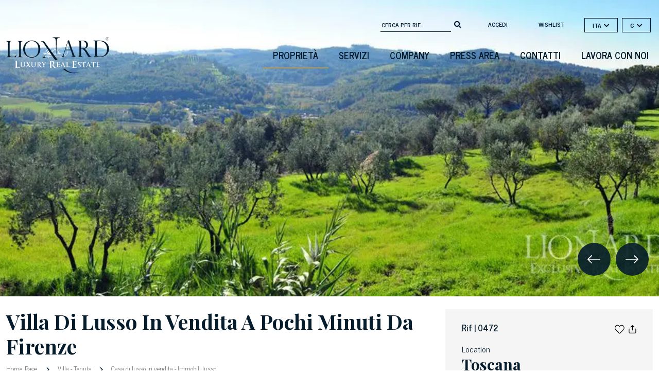

--- FILE ---
content_type: text/html; charset=utf-8
request_url: https://www.lionard.com/it/casa-lusso-vendita-immobili-lusso.html
body_size: 68191
content:
<!DOCTYPE html><html lang="en"><head>

		<meta charset="utf-8">
		<title>VILLA DI LUSSO IN VENDITA A POCHI MINUTI DA FIRENZE | Lionard</title>
		<script type="application/ld+json">
			{
				"@context" : "https://schema.org",
				"@type" : "WebSite",
				"name" : "Lionard.com",
				"alternateName" : "Lionard",
				"url" : "https://www.lionard.com"
    		}
		</script>
		<base href="/">

		<meta name="google" content="notranslate">

		<meta name="viewport" content="width=device-width, initial-scale=1 maximum-scale=1">
		<link rel="icon" type="image/x-icon" href="favicon.ico">

		<link rel="shortcut icon" href="https://cdn2.lionard.com/favicon.ico" type="image/x-icon">

		<script>
			if ('scrollRestoration' in history) {
  				history.scrollRestoration = 'manual';
			}
		</script>
	<style>@charset "UTF-8";.owl-carousel,.owl-carousel .owl-item{-webkit-tap-highlight-color:transparent;position:relative}.owl-carousel{display:none;width:100%;z-index:1}.owl-carousel .owl-stage{position:relative;touch-action:manipulation;-moz-backface-visibility:hidden}.owl-carousel .owl-stage:after{content:".";display:block;clear:both;visibility:hidden;line-height:0;height:0}.owl-carousel .owl-stage-outer{position:relative;overflow:hidden;-webkit-transform:translateZ(0)}.owl-carousel .owl-item{-webkit-backface-visibility:hidden;-moz-backface-visibility:hidden;-ms-backface-visibility:hidden;-webkit-transform:translateZ(0);-moz-transform:translateZ(0);-ms-transform:translateZ(0)}.owl-carousel .owl-item{min-height:1px;float:left;-webkit-backface-visibility:hidden;-webkit-touch-callout:none}.owl-carousel .owl-item img{display:block;width:100%}.owl-carousel .owl-dots.disabled,.owl-carousel .owl-nav.disabled{display:none}.owl-carousel.owl-loaded{display:block}.owl-carousel .owl-nav .owl-next,.owl-carousel .owl-nav .owl-prev{cursor:pointer;-webkit-user-select:none;user-select:none}.owl-theme .owl-dots,.owl-theme .owl-nav{text-align:center;-webkit-tap-highlight-color:transparent}.owl-theme .owl-nav{margin-top:10px}.owl-theme .owl-nav [class*=owl-]{color:#fff;font-size:14px;margin:5px;padding:4px 7px;background:#d6d6d6;display:inline-block;cursor:pointer;border-radius:3px}.owl-theme .owl-nav [class*=owl-]:hover{background:#869791;color:#fff;text-decoration:none}.owl-theme .owl-nav.disabled+.owl-dots{margin-top:10px}.fa,.fab,.fas{-moz-osx-font-smoothing:grayscale;-webkit-font-smoothing:antialiased;display:inline-block;font-style:normal;font-variant:normal;text-rendering:auto;line-height:1}.fa-2x{font-size:2em}.fa-fw{text-align:center;width:1.25em}.fa-spin{animation:fa-spin 2s linear infinite}@keyframes fa-spin{0%{transform:rotate(0deg)}to{transform:rotate(1turn)}}.fa-chevron-down:before{content:""}.fa-chevron-right:before{content:""}.fa-circle-notch:before{content:""}.fa-facebook-f:before{content:""}.fa-instagram:before{content:""}.fa-linkedin-in:before{content:""}.fa-mobile-alt:before{content:""}.fa-search:before{content:""}.fa-youtube:before{content:""}@font-face{font-family:Font Awesome\ 5 Free;font-style:normal;font-weight:400;font-display:block;src:url(fa-regular-400.77206a6bb316fa0aded5.eot);src:url(fa-regular-400.77206a6bb316fa0aded5.eot?#iefix) format("embedded-opentype"),url(fa-regular-400.7a3337626410ca2f4071.woff2) format("woff2"),url(fa-regular-400.bb58e57c48a3e911f15f.woff) format("woff"),url(fa-regular-400.491974d108fe4002b2aa.ttf) format("truetype"),url(fa-regular-400.4689f52cc96215721344.svg#fontawesome) format("svg")}@font-face{font-family:Font Awesome\ 5 Free;font-style:normal;font-weight:900;font-display:block;src:url(fa-solid-900.9bbb245e67a133f6e486.eot);src:url(fa-solid-900.9bbb245e67a133f6e486.eot?#iefix) format("embedded-opentype"),url(fa-solid-900.1551f4f60c37af51121f.woff2) format("woff2"),url(fa-solid-900.eeccf4f66002c6f2ba24.woff) format("woff"),url(fa-solid-900.be9ee23c0c6390141475.ttf) format("truetype"),url(fa-solid-900.7a8b4f130182d19a2d7c.svg#fontawesome) format("svg")}.fa,.fas{font-family:Font Awesome\ 5 Free}.fa,.fas{font-weight:900}@font-face{font-family:Font Awesome\ 5 Brands;font-style:normal;font-weight:400;font-display:block;src:url(fa-brands-400.23f19bb08961f37aaf69.eot);src:url(fa-brands-400.23f19bb08961f37aaf69.eot?#iefix) format("embedded-opentype"),url(fa-brands-400.d878b0a6a1144760244f.woff2) format("woff2"),url(fa-brands-400.2285773e6b4b172f07d9.woff) format("woff"),url(fa-brands-400.527940b104eb2ea366c8.ttf) format("truetype"),url(fa-brands-400.2f517e09eb2ca6650ff5.svg#fontawesome) format("svg")}.fab{font-family:Font Awesome\ 5 Brands;font-weight:400}:root{--bs-blue:#0d6efd;--bs-indigo:#6610f2;--bs-purple:#6f42c1;--bs-pink:#d63384;--bs-red:#dc3545;--bs-orange:#fd7e14;--bs-yellow:#ffc107;--bs-green:#198754;--bs-teal:#20c997;--bs-cyan:#0dcaf0;--bs-white:#fff;--bs-gray:#6c757d;--bs-gray-dark:#343a40;--bs-gray-100:#f8f9fa;--bs-gray-200:#e9ecef;--bs-gray-300:#dee2e6;--bs-gray-400:#ced4da;--bs-gray-500:#adb5bd;--bs-gray-600:#6c757d;--bs-gray-700:#495057;--bs-gray-800:#343a40;--bs-gray-900:#212529;--bs-primary:#051c2c;--bs-secondary:#6c757d;--bs-success:#198754;--bs-info:#0dcaf0;--bs-warning:#ffc107;--bs-danger:#f44d0f;--bs-light:#f8f9fa;--bs-dark:#212529;--bs-primary-rgb:5,28,44;--bs-secondary-rgb:108,117,125;--bs-success-rgb:25,135,84;--bs-info-rgb:13,202,240;--bs-warning-rgb:255,193,7;--bs-danger-rgb:244,77,15;--bs-light-rgb:248,249,250;--bs-dark-rgb:33,37,41;--bs-white-rgb:255,255,255;--bs-black-rgb:0,0,0;--bs-body-color-rgb:5,28,44;--bs-body-bg-rgb:255,255,255;--bs-font-sans-serif:system-ui,-apple-system,"Segoe UI",Roboto,"Helvetica Neue",Arial,"Noto Sans","Liberation Sans",sans-serif,"Apple Color Emoji","Segoe UI Emoji","Segoe UI Symbol","Noto Color Emoji";--bs-font-monospace:SFMono-Regular,Menlo,Monaco,Consolas,"Liberation Mono","Courier New",monospace;--bs-gradient:linear-gradient(180deg,#ffffff26,#fff0);--bs-body-font-family:var(--bs-font-sans-serif);--bs-body-font-size:1rem;--bs-body-font-weight:400;--bs-body-line-height:1.5;--bs-body-color:#051c2c;--bs-body-bg:#fff}*,:after,:before{box-sizing:border-box}@media (prefers-reduced-motion:no-preference){:root{scroll-behavior:smooth}}body{margin:0;font-family:var(--bs-body-font-family);font-size:var(--bs-body-font-size);font-weight:var(--bs-body-font-weight);line-height:var(--bs-body-line-height);color:var(--bs-body-color);text-align:var(--bs-body-text-align);background-color:var(--bs-body-bg);-webkit-text-size-adjust:100%;-webkit-tap-highlight-color:rgba(0,0,0,0)}hr{margin:1rem 0;color:inherit;background-color:currentColor;border:0;opacity:.25}hr:not([size]){height:1px}h1,h2,h3{margin-top:0;margin-bottom:.5rem;font-weight:500;line-height:1.2}h1{font-size:calc(1.375rem + 1.5vw)}@media (min-width:1200px){h1{font-size:2.5rem}}h2{font-size:calc(1.325rem + .9vw)}@media (min-width:1200px){h2{font-size:2rem}}h3{font-size:calc(1.3rem + .6vw)}@media (min-width:1200px){h3{font-size:1.75rem}}p{margin-top:0;margin-bottom:1rem}ul{padding-left:2rem}ul{margin-top:0;margin-bottom:1rem}b,strong{font-weight:bolder}a{color:#9b9b9b;text-decoration:underline}a:hover{color:#7c7c7c}img{vertical-align:middle}label{display:inline-block}button{border-radius:0}button:focus:not(:focus-visible){outline:0}button,input,select,textarea{margin:0;font-family:inherit;font-size:inherit;line-height:inherit}button,select{text-transform:none}[role=button]{cursor:pointer}select{word-wrap:normal}select:disabled{opacity:1}[type=button],[type=submit],button{-webkit-appearance:button}[type=button]:not(:disabled),[type=submit]:not(:disabled),button:not(:disabled){cursor:pointer}textarea{resize:vertical}[hidden]{display:none!important}.img-fluid{max-width:100%;height:auto}.container{width:100%;padding-right:var(--bs-gutter-x,.75rem);padding-left:var(--bs-gutter-x,.75rem);margin-right:auto;margin-left:auto}@media (min-width:576px){.container{max-width:540px}}@media (min-width:768px){.container{max-width:720px}}@media (min-width:992px){.container{max-width:960px}}@media (min-width:1200px){.container{max-width:1140px}}@media (min-width:1400px){.container{max-width:1320px}}.row{--bs-gutter-x:1.5rem;--bs-gutter-y:0;display:flex;flex-wrap:wrap;margin-top:calc(-1 * var(--bs-gutter-y));margin-right:calc(-.5 * var(--bs-gutter-x));margin-left:calc(-.5 * var(--bs-gutter-x))}.row>*{flex-shrink:0;width:100%;max-width:100%;padding-right:calc(var(--bs-gutter-x) * .5);padding-left:calc(var(--bs-gutter-x) * .5);margin-top:var(--bs-gutter-y)}.col-3{flex:0 0 auto;width:25%}.col-6{flex:0 0 auto;width:50%}.col-8{flex:0 0 auto;width:66.66666667%}.col-9{flex:0 0 auto;width:75%}.col-12{flex:0 0 auto;width:100%}@media (min-width:768px){.col-md-2{flex:0 0 auto;width:16.66666667%}.col-md-7{flex:0 0 auto;width:58.33333333%}.col-md-8{flex:0 0 auto;width:66.66666667%}}@media (min-width:992px){.col-lg-2{flex:0 0 auto;width:16.66666667%}.col-lg-3{flex:0 0 auto;width:25%}.col-lg-4{flex:0 0 auto;width:33.33333333%}.col-lg-5{flex:0 0 auto;width:41.66666667%}.col-lg-6{flex:0 0 auto;width:50%}.col-lg-7{flex:0 0 auto;width:58.33333333%}.col-lg-8{flex:0 0 auto;width:66.66666667%}.col-lg-10{flex:0 0 auto;width:83.33333333%}.col-lg-12{flex:0 0 auto;width:100%}}@media (min-width:1200px){.col-xl-3{flex:0 0 auto;width:25%}.col-xl-4{flex:0 0 auto;width:33.33333333%}.col-xl-6{flex:0 0 auto;width:50%}}.form-control{display:block;width:100%;padding:.375rem .75rem;font-size:1rem;font-weight:400;line-height:1.5;color:#051c2c;background-color:#fff;background-clip:padding-box;border:1px solid #ced4da;appearance:none;border-radius:.25rem;transition:border-color .15s ease-in-out,box-shadow .15s ease-in-out}@media (prefers-reduced-motion:reduce){.form-control{transition:none}}.form-control:focus{color:#051c2c;background-color:#fff;border-color:#828e96;outline:0;box-shadow:0 0 0 .25rem #051c2c40}.form-control::-webkit-date-and-time-value{height:1.5em}.form-control::placeholder{color:#6c757d;opacity:1}.form-control:disabled{background-color:#e9ecef;opacity:1}.form-control::file-selector-button{padding:.375rem .75rem;margin:-.375rem -.75rem;margin-inline-end:.75rem;color:#051c2c;background-color:#e9ecef;pointer-events:none;border:0 solid;border-color:inherit;border-inline-end-width:1px;border-radius:0;transition:color .15s ease-in-out,background-color .15s ease-in-out,border-color .15s ease-in-out,box-shadow .15s ease-in-out}@media (prefers-reduced-motion:reduce){.form-control::file-selector-button{transition:none}}.form-control:hover:not(:disabled):not([readonly])::file-selector-button{background-color:#dde0e3}.form-control::-webkit-file-upload-button{padding:.375rem .75rem;margin:-.375rem -.75rem;margin-inline-end:.75rem;color:#051c2c;background-color:#e9ecef;pointer-events:none;border:0 solid;border-color:inherit;border-inline-end-width:1px;border-radius:0;-webkit-transition:color .15s ease-in-out,background-color .15s ease-in-out,border-color .15s ease-in-out,box-shadow .15s ease-in-out;transition:color .15s ease-in-out,background-color .15s ease-in-out,border-color .15s ease-in-out,box-shadow .15s ease-in-out}@media (prefers-reduced-motion:reduce){.form-control::-webkit-file-upload-button{-webkit-transition:none;transition:none}}.form-control:hover:not(:disabled):not([readonly])::-webkit-file-upload-button{background-color:#dde0e3}textarea.form-control{min-height:calc(1.5em + .75rem + 2px)}.form-select{display:block;width:100%;padding:.375rem 2.25rem .375rem .75rem;-moz-padding-start:calc(.75rem - 3px);font-size:1rem;font-weight:400;line-height:1.5;color:#051c2c;background-color:#fff;background-image:url("data:image/svg+xml,%3csvg xmlns='http://www.w3.org/2000/svg' viewBox='0 0 16 16'%3e%3cpath fill='none' stroke='%23343a40' stroke-linecap='round' stroke-linejoin='round' stroke-width='2' d='M2 5l6 6 6-6'/%3e%3c/svg%3e");background-repeat:no-repeat;background-position:right .75rem center;background-size:16px 12px;border:1px solid #ced4da;border-radius:.25rem;transition:border-color .15s ease-in-out,box-shadow .15s ease-in-out;appearance:none}@media (prefers-reduced-motion:reduce){.form-select{transition:none}}.form-select:focus{border-color:#828e96;outline:0;box-shadow:0 0 0 .25rem #051c2c40}.form-select:disabled{background-color:#e9ecef}.form-select:-moz-focusring{color:#0000;text-shadow:0 0 0 #051c2c}.form-check{display:block;min-height:1.5rem;padding-left:1.5em;margin-bottom:.125rem}.form-check .form-check-input{float:left;margin-left:-1.5em}.form-check-input{width:1em;height:1em;margin-top:.25em;vertical-align:top;background-color:#fff;background-repeat:no-repeat;background-position:50%;background-size:contain;border:1px solid #00000040;appearance:none;-webkit-print-color-adjust:exact;color-adjust:exact}.form-check-input[type=checkbox]{border-radius:.25em}.form-check-input:active{filter:brightness(90%)}.form-check-input:focus{border-color:#828e96;outline:0;box-shadow:0 0 0 .25rem #051c2c40}.form-check-input:checked{background-color:#051c2c;border-color:#051c2c}.form-check-input:checked[type=checkbox]{background-image:url("data:image/svg+xml,%3csvg xmlns='http://www.w3.org/2000/svg' viewBox='0 0 20 20'%3e%3cpath fill='none' stroke='%23fff' stroke-linecap='round' stroke-linejoin='round' stroke-width='3' d='M6 10l3 3l6-6'/%3e%3c/svg%3e")}.form-check-input[type=checkbox]:indeterminate{background-color:#051c2c;border-color:#051c2c;background-image:url("data:image/svg+xml,%3csvg xmlns='http://www.w3.org/2000/svg' viewBox='0 0 20 20'%3e%3cpath fill='none' stroke='%23fff' stroke-linecap='round' stroke-linejoin='round' stroke-width='3' d='M6 10h8'/%3e%3c/svg%3e")}.form-check-input:disabled{pointer-events:none;filter:none;opacity:.5}.form-check-input:disabled~.form-check-label{opacity:.5}.input-group{position:relative;display:flex;flex-wrap:wrap;align-items:stretch;width:100%}.input-group>.form-control{position:relative;flex:1 1 auto;width:1%;min-width:0}.input-group>.form-control:focus{z-index:3}.input-group .btn{position:relative;z-index:2}.input-group .btn:focus{z-index:3}.input-group:not(.has-validation)>:not(:last-child):not(.dropdown-toggle):not(.dropdown-menu){border-top-right-radius:0;border-bottom-right-radius:0}.input-group>:not(:first-child):not(.dropdown-menu):not(.valid-tooltip):not(.valid-feedback):not(.invalid-tooltip):not(.invalid-feedback){margin-left:-1px;border-top-left-radius:0;border-bottom-left-radius:0}.btn{display:inline-block;font-weight:400;line-height:1.5;color:#051c2c;text-align:center;text-decoration:none;vertical-align:middle;cursor:pointer;-webkit-user-select:none;user-select:none;background-color:initial;border:1px solid #0000;padding:.375rem .75rem;font-size:1rem;border-radius:.25rem;transition:color .15s ease-in-out,background-color .15s ease-in-out,border-color .15s ease-in-out,box-shadow .15s ease-in-out}@media (prefers-reduced-motion:reduce){.btn{transition:none}}.btn:hover{color:#051c2c}.btn:focus{outline:0;box-shadow:0 0 0 .25rem #051c2c40}.btn:disabled{pointer-events:none;opacity:.65}.btn-primary{color:#fff;background-color:#051c2c;border-color:#051c2c}.btn-primary:focus,.btn-primary:hover{color:#fff;background-color:#041825;border-color:#041623}.btn-primary:focus{box-shadow:0 0 0 .25rem #2b3e4c80}.btn-primary:active{color:#fff;background-color:#041623;border-color:#041521}.btn-primary:active:focus{box-shadow:0 0 0 .25rem #2b3e4c80}.btn-primary:disabled{color:#fff;background-color:#051c2c;border-color:#051c2c}.btn-light{color:#000;background-color:#f8f9fa;border-color:#f8f9fa}.btn-light:focus,.btn-light:hover{color:#000;background-color:#f9fafb;border-color:#f9fafb}.btn-light:focus{box-shadow:0 0 0 .25rem #d3d4d580}.btn-light:active{color:#000;background-color:#f9fafb;border-color:#f9fafb}.btn-light:active:focus{box-shadow:0 0 0 .25rem #d3d4d580}.btn-light:disabled{color:#000;background-color:#f8f9fa;border-color:#f8f9fa}.btn-outline-secondary{color:#6c757d;border-color:#6c757d}.btn-outline-secondary:hover{color:#fff;background-color:#6c757d;border-color:#6c757d}.btn-outline-secondary:focus{box-shadow:0 0 0 .25rem #6c757d80}.btn-outline-secondary:active{color:#fff;background-color:#6c757d;border-color:#6c757d}.btn-outline-secondary:active:focus{box-shadow:0 0 0 .25rem #6c757d80}.btn-outline-secondary:disabled{color:#6c757d;background-color:initial}.btn-link{font-weight:400;color:#9b9b9b;text-decoration:underline}.btn-link:hover{color:#7c7c7c}.btn-link:disabled{color:#6c757d}.fade{transition:opacity .15s linear}@media (prefers-reduced-motion:reduce){.fade{transition:none}}.fade:not(.show){opacity:0}.collapse:not(.show){display:none}.dropdown{position:relative}.dropdown-toggle{white-space:nowrap}.dropdown-toggle:after{display:inline-block;margin-left:.255em;vertical-align:.255em;content:"";border-top:.3em solid;border-right:.3em solid #0000;border-bottom:0;border-left:.3em solid #0000}.dropdown-toggle:empty:after{margin-left:0}.dropdown-menu{position:absolute;z-index:1000;display:none;min-width:10rem;padding:.5rem 0;margin:0;font-size:1rem;color:#051c2c;text-align:left;list-style:none;background-color:#fff;background-clip:padding-box;border:1px solid #00000026;border-radius:.25rem}.nav-link{display:block;padding:.5rem 1rem;color:#9b9b9b;text-decoration:none;transition:color .15s ease-in-out,background-color .15s ease-in-out,border-color .15s ease-in-out}@media (prefers-reduced-motion:reduce){.nav-link{transition:none}}.nav-link:focus,.nav-link:hover{color:#7c7c7c}.navbar{position:relative;display:flex;flex-wrap:wrap;align-items:center;justify-content:space-between;padding-top:.5rem;padding-bottom:.5rem}.navbar>.container{display:flex;flex-wrap:inherit;align-items:center;justify-content:space-between}.navbar-brand{padding-top:.3125rem;padding-bottom:.3125rem;margin-right:1rem;font-size:1.25rem;text-decoration:none;white-space:nowrap}.navbar-nav{display:flex;flex-direction:column;padding-left:0;margin-bottom:0;list-style:none}.navbar-nav .nav-link{padding-right:0;padding-left:0}.navbar-collapse{flex-basis:100%;flex-grow:1;align-items:center}.navbar-toggler{padding:.25rem .75rem;font-size:1.25rem;line-height:1;background-color:initial;border:1px solid #0000;border-radius:.25rem;transition:box-shadow .15s ease-in-out}@media (prefers-reduced-motion:reduce){.navbar-toggler{transition:none}}.navbar-toggler:hover{text-decoration:none}.navbar-toggler:focus{text-decoration:none;outline:0;box-shadow:0 0 0 .25rem}.navbar-toggler-icon{display:inline-block;width:1.5em;height:1.5em;vertical-align:middle;background-repeat:no-repeat;background-position:50%;background-size:100%}@media (min-width:992px){.navbar-expand-lg{flex-wrap:nowrap;justify-content:flex-start}.navbar-expand-lg .navbar-nav{flex-direction:row}.navbar-expand-lg .navbar-nav .nav-link{padding-right:.5rem;padding-left:.5rem}.navbar-expand-lg .navbar-collapse{display:flex!important;flex-basis:auto}.navbar-expand-lg .navbar-toggler{display:none}}.navbar-light .navbar-brand,.navbar-light .navbar-brand:focus,.navbar-light .navbar-brand:hover{color:#000000e6}.navbar-light .navbar-nav .nav-link{color:#0000008c}.navbar-light .navbar-nav .nav-link:focus,.navbar-light .navbar-nav .nav-link:hover{color:#000000b3}.navbar-light .navbar-toggler{color:#0000008c;border-color:#0000001a}.navbar-light .navbar-toggler-icon{background-image:url("data:image/svg+xml,%3csvg xmlns='http://www.w3.org/2000/svg' viewBox='0 0 30 30'%3e%3cpath stroke='rgba%280, 0, 0, 0.55%29' stroke-linecap='round' stroke-miterlimit='10' stroke-width='2' d='M4 7h22M4 15h22M4 23h22'/%3e%3c/svg%3e")}.breadcrumb{display:flex;flex-wrap:wrap;padding:0;margin-bottom:1rem;list-style:none}.carousel{position:relative}.d-grid{display:grid!important}.d-flex{display:flex!important}.d-none{display:none!important}.h-100{height:100%!important}.flex-column{flex-direction:column!important}.flex-shrink-0{flex-shrink:0!important}.justify-content-center{justify-content:center!important}.mt-1{margin-top:.25rem!important}.mt-2{margin-top:.5rem!important}.mt-3{margin-top:1rem!important}.mt-4{margin-top:1.5rem!important}.mt-auto{margin-top:auto!important}.me-3{margin-right:1rem!important}.mb-1{margin-bottom:.25rem!important}.mb-2{margin-bottom:.5rem!important}.mb-3{margin-bottom:1rem!important}.ms-2{margin-left:.5rem!important}.px-3{padding-right:1rem!important;padding-left:1rem!important}.py-3{padding-top:1rem!important;padding-bottom:1rem!important}.pt-4{padding-top:1.5rem!important}.pt-5{padding-top:3rem!important}.pe-1{padding-right:.25rem!important}.pe-3{padding-right:1rem!important}.ps-0{padding-left:0!important}.fw-normal{font-weight:400!important}.fw-bold{font-weight:700!important}.text-end{text-align:right!important}.text-center{text-align:center!important}.text-uppercase{text-transform:uppercase!important}.bg-light{--bs-bg-opacity:1;background-color:rgba(var(--bs-light-rgb),var(--bs-bg-opacity))!important}.rounded-circle{border-radius:50%!important}@media (min-width:576px){.d-sm-block{display:block!important}}@media (min-width:768px){.pe-md-0{padding-right:0!important}}@media (min-width:992px){.d-lg-block{display:block!important}.mt-lg-5{margin-top:3rem!important}.mb-lg-4{margin-bottom:1.5rem!important}.ps-lg-5{padding-left:3rem!important}}body{font-family:News Cycle;font-size:13px;color:#333;color:#051c2c}.container{max-width:1620px}a,a:hover{color:#051c2c}h1,h2{color:#051c2c}h1,h2,h3{font-family:Playfair Display,serif}.icon{height:1rem}h2{font-size:35px;font-weight:400}h2 a{text-decoration:none}h2 span{background-repeat:no-repeat;background-position:0 0;padding-right:40px;padding-left:40px;text-transform:uppercase;font-weight:400;color:#051c2c!important}h3{font-size:20px}.form-select:focus{box-shadow:none}.btn{border-radius:0}.btn:focus{box-shadow:0 0 0 0 #2b3e4c80!important}.btn.btn-primary{border-radius:3px;font-weight:700;text-transform:uppercase;background-color:#be964f;border-color:#be964f;height:48px;padding-left:2rem;padding-right:2rem;color:#fff}.btn.btn-primary:hover{background-color:#051c2c;color:#fff;border-color:#051c2c}.btn.btn-link{color:#051c2c;font-family:News Cycle;text-decoration:none}.btn.btn-link.archive-link{font-size:20px;font-weight:400;padding:0}.btn.btn-link.archive-link .icon{height:1rem}.btn.btn-outline-secondary{border-radius:3px;font-weight:700;text-transform:uppercase;background-color:initial;border-color:#051c2c;height:48px;line-height:26px;padding-left:2rem;padding-right:2rem;color:#051c2c}.btn.btn-outline-secondary:hover{background-color:#051c2c;color:#fff;border-color:#051c2c}.transparent-button{background:none;border:none;font-size:12px;font-weight:600;font-style:normal;color:#051c2c}.transparent-button:after{display:none}.transparent-button i.fa{margin-left:5px}.bg-light{background-color:#fff!important}form textarea{height:10rem!important}form textarea.form-control{display:block;width:100%;padding:5px 15px;font-size:1rem;line-height:75px;color:#495057;background:none;border:1px solid #e6e6e6;border-radius:0}form input[type=email]{height:75px!important}form input[type=email].form-control{display:block;width:100%;padding:.375rem .75rem;font-size:1rem;line-height:75px;color:#495057;background:none;border:1px solid #e6e6e6;border-radius:0}.newsletter-block form input[type=email].form-control{color:#fff}.newsletter-block input[type=email].form-control{width:auto;padding:10px;height:38px!important;line-height:36px}.newsletter-block #newsletter-form{clear:both;margin-top:37px}.newsletter-block #newsletter-form .form-check{font-size:12px}.newsletter-block #newsletter-form .form-check .form-check-input{background:none;border-radius:0;border:1px solid #fff}.newsletter-block #newsletter-form .form-check .form-check-input:checked[type=checkbox]{background-color:#fff;background-image:url(https://cdn2.lionard.com/assets/images/icons/formcheck-dark.svg)}.newsletter-block #newsletter-form .btn{padding-right:15px;padding-left:15px;border-radius:0;border:1px solid #fff;width:136px;font-weight:700;text-transform:uppercase}.newsletter-block #newsletter-form .btn:hover{background-color:#be964f;color:#fff}.newsletter-block p{font-size:13px}.newsletter-block .title{text-transform:uppercase;font-weight:700;display:block;margin-bottom:5px}.item{background-size:cover!important;background-position:50%!important;background-repeat:no-repeat!important}.item.full-screen{max-height:100vh}.item.proprieta{aspect-ratio:16/11;background-position:50%!important;background-size:cover!important}.load-recent .archive-link{margin-right:5px}.load-recent{text-align:center}.load-recent .shortdesc{display:none}.load-recent h2{color:#051c2c;text-align:center;line-height:26px;font-weight:700;margin:10px auto 25px}.most-view-properties-block-element{position:relative;padding-right:5px;padding-left:5px;margin-bottom:10px;overflow:hidden}.most-view-properties-block-element a{text-decoration:none}.most-view-properties-block-element .zone-field{position:absolute;bottom:-30px;margin-right:0;right:5px;left:5px;background-color:#041b2ce6;color:#fff;padding:0 14px 7px;text-align:left;transition:bottom .5s ease}.most-view-properties-block-element .zone-field .top{display:flex;padding-top:10px;flex-direction:row;align-content:center;align-items:center;justify-content:space-between;min-height:50px;text-transform:capitalize}.most-view-properties-block-element .zone-field .top .link{width:15%;margin-left:10px;text-align:right;display:inline-block}.most-view-properties-block-element .zone-field a{color:#fff;font:normal normal 14px/18px Playfair Display,serif;text-decoration:none!important;letter-spacing:0;text-align:left;display:flex;max-width:90%;width:95%;min-height:2rem;align-content:center;align-items:center}.most-view-properties-block-element .zone-field a .title-short{width:100%;max-height:2.4rem;overflow:hidden}.most-view-properties-block-element .zone-field a.price-link{min-height:0;display:inline}.most-view-properties-block-element .zone-field a.price-link .zone{font:12px News Cycle;line-height:12px;font-weight:500;display:initial}.most-view-properties-block-element .zone-field a.add-wishlist{text-align:right;width:30px;float:right;display:flex;margin-left:-15px;justify-content:flex-end}.most-view-properties-block-element .zone-field a.add-wishlist img.icon{height:1.2rem;width:auto;display:initial}.most-view-properties-block-element .zone-field .data{margin-top:10px;margin-bottom:5px}.most-view-properties-block-element .zone-field .rif,.most-view-properties-block-element .zone-field .zone{font:12px News Cycle;line-height:12px;font-weight:500}.most-view-properties-block-element .zone-field .rif{float:right;clear:right;margin-top:5px}.most-view-properties-block-element .zone-field .price{font:12px News Cycle;line-height:12px;font-weight:500}.most-view-properties-block-element:hover .zone-field{bottom:0}.home-contact-form{font-family:News Cycle}.home-contact-form p{color:#051c2c;letter-spacing:.1em;font-size:16px}.home-contact-form .form-check{color:#051c2c;font-size:14px;width:auto;margin:1rem auto 0;letter-spacing:.1em;display:inline-block}.home-contact-form .form-check a{color:#051c2c;font-weight:700;text-decoration:none}.home-contact-form .form-check .form-check-input[type=checkbox]{margin-top:5px}.home-contact-form .send{text-align:center}.home-contact-form .send .btn{margin-top:22px;min-width:143px}.home-contact-form .form-input input,.home-contact-form .form-input select,.home-contact-form .form-input textarea{border:1px solid #c4c4c4!important;padding:5px 15px;float:left;height:40px;width:100%;font-size:18px;border-radius:3px;box-shadow:none;margin-bottom:5px;letter-spacing:2px;color:#051c2c!important;background-color:#fff}.home-contact-form .form-input select option.select-placeholder{color:#7b7b7b}.home-contact-form .form-input input:focus,.home-contact-form .form-input select:focus,.home-contact-form .form-input textarea:focus{outline:none}.home-contact-form .form-input select.completed{border-color:#be964f!important}.home-contact-form .input-group input{border-radius:3px!important}.social-block a{color:#323332;margin-left:15px}.headerclass.bg-light{height:110px;background-color:initial!important;font-family:News Cycle;margin-top:15px}.owl-theme .owl-nav [class*=owl-]{font-size:18px}.transparent{display:none}.regular{display:inline}.footer{font-family:News Cycle;background-color:#051c2c;background-color:#0a1b2b}.footer a{color:#fff}.footer .footer-title,.footer .offices,.footer .title{font-family:Playfair Display,serif}.pagetype-property{overflow-x:hidden}.pagetype-property .navbar{position:absolute;width:100%}.pagetype-property .regular{display:none}.pagetype-property .transparent{display:inline}.pagetype-property .item.full-screen,.pagetype-property .slider-fullbox{height:80vh}.link{cursor:pointer}.text-center{text-align:center}.pagetype-property h1{font-weight:700;margin-bottom:0}.pagetype-property .breadcrumb{margin-bottom:0}.pagetype-property .breadcrumb .link,.pagetype-property .breadcrumb span{color:#797979}.pagetype-property .breadcrumb span i{color:#051c2c}.pagetype-property h2{font-size:18px;line-height:32px;font-weight:500}.pagetype-property .fake-h2{font-family:Playfair Display,serif;font-weight:500;font-size:35px;line-height:40px;margin-bottom:1rem}.pagetype-property .fake-h2 span{background-repeat:no-repeat;background-position:0 0;padding-right:40px;padding-left:40px;text-transform:uppercase;font-weight:400;color:#051c2c!important}.pagetype-property .owl-container{min-height:80vh}.pagetype-property .owl-theme .owl-nav{width:500px;left:auto;margin-right:15px;right:calc((100vw - 1620px) / 2);text-align:right;bottom:35px;z-index:1000;position:absolute}.pagetype-property .owl-theme .owl-nav [class*=owl-]{background:#051c2ce6;border-radius:48px;width:64px;height:64px;text-align:center;font-size:24px;padding-top:10px}.pagetype-property .owl-theme .owl-nav [class*=owl-]:hover{background-color:#be964f}.pagetype-property .owl-theme .owl-nav [class*=owl-] .icon{height:1rem}.slider-fullbox{height:auto;background-color:#051c2c;margin-bottom:-10px;min-height:20vh}.images-grid img{cursor:pointer;transition:transform .2s}.images-grid img:hover{transform:scale(1.02)}@media (max-width:1620px){.pagetype-property .owl-theme .owl-nav{right:0}}.pagetype-property .owl-theme .owl-dots{position:absolute;right:calc((100vw - 1610px) / 2);left:auto;text-align:right;bottom:30px;margin:0;width:282px;display:table;border-spacing:7px}.share-icon .icon:hover{filter:brightness(0) saturate(100%) invert(67%) sepia(18%) saturate(6831%) hue-rotate(8deg) brightness(103%) contrast(57%)}.page-loading{position:fixed;left:0;top:0;right:0;bottom:0;overflow:hidden;background:#051c2c}.page-loading.fixed{opacity:1;z-index:999}.page-loading.fade{opacity:0;z-index:-1;animation:move 1.75s linear}@keyframes move{0%{opacity:1;z-index:999}20%{opacity:1}90%{opacity:0}to{opacity:0;z-index:-1}}.page-loading .loading-icon{position:absolute;left:50%;top:50%;width:100px;height:100px;margin-left:-50px;margin-top:-50px}@media screen and (max-width:1139px){.most-view-properties-block-element .zone-field a.add-wishlist{margin-left:0;display:flex;justify-content:flex-end;width:100%;text-align:right}}@media screen and (max-width:845px){.pagetype-property .fake-h2 span{font-size:24px;padding-right:0;padding-left:0}main{overflow-x:hidden}.page-loading{max-width:100vw}.last{overflow-x:hidden}.images-grid img:hover{transform:scale(1)}.images-grid .btn-primary{margin-bottom:5px!important}.text-right-custom{text-align:right!important;display:flex;justify-content:flex-end}.form-select{background-image:url(/assets/images/icons/caret-dark.svg);background-size:12px 12px;height:40px;line-height:24px!important}.btn-outline-secondary{line-height:34px}.pagetype-property h1{font-size:25px;padding-left:15px;padding-right:15px}.pagetype-property h2{padding-left:15px;padding-right:15px}.pagetype-property .breadcrumb{padding-left:8px;padding-right:8px}.headerclass.bg-light{padding-top:0;margin-top:0;margin-bottom:0}h2{font-size:24px}h2 span{padding-right:30px;padding-left:30px;display:block;font-weight:400}.navbar-light .navbar-toggler{border:none}.home-contact-form .send .btn{min-width:100%}.home-contact-form .form-input input,.home-contact-form .form-input select{margin-bottom:10px}.form-check-label{text-align:left}.most-view-properties-block-element{padding-left:2px;padding-right:2px}.most-view-properties-block-element .zone-field{position:static;background-color:#041b2c}.headerclass{margin-top:0}.headerclass .menu-container{position:static!important;width:100px;padding-right:0}.headerclass .navbar-brand{margin-right:0}.headerclass .navbar-brand img{margin-top:0!important;min-height:80px!important}.breadcrumb{padding-left:15px;padding-right:15px}.pagetype-property .navbar{position:static}.pagetype-property .navbar .navbar-brand .transparent{display:none}.pagetype-property .navbar .navbar-brand .regular{display:block}.pagetype-property .home-contacts{margin-bottom:0!important}.pagetype-property .item.full-screen{height:50vh}.pagetype-property .owl-container{min-height:50vh}.pagetype-property .slider-fullbox{height:50vh}.pagetype-property .slider-fullbox .owl-nav{display:none}.slider-fullbox{margin-bottom:0}.load-recent .halftitle{padding:0;font-size:24px}.most-view-properties-block-element .zone-field{padding:7px 15px;min-height:95px}.most-view-properties-block-element .zone-field a{font-size:16px;line-height:19px}.most-view-properties-block-element .zone-field a.add-wishlist{float:right;display:block}.most-view-properties-block-element .zone-field .icon{height:25px}.most-view-properties-block-element .zone-field .top{padding-top:5px;align-content:flex-start;align-items:flex-start;justify-content:space-between}.home-contact-form p{letter-spacing:0}.phone{text-align:left}}.sidenav{height:100%;width:0;position:fixed;z-index:9;top:0;left:0;background-color:#fff;overflow-x:hidden;padding-top:69px;transition:.5s;background-image:url(https://cdn2.lionard.com/assets/images/grifone-menu-laterale.svg);background-repeat:no-repeat;background-position:100%;box-shadow:0 0 12px #00000014}.sidenav a:hover{color:#f1f1f1}#wrapper{transition:margin-left .5s}.navbar-toggler{margin-left:3px;margin-top:0;width:87px;margin-right:10px}@media screen and (max-width:845px){#wrapper{width:100vw}.most-view-properties-block-element .zone-field .rif{margin-top:7px}.currency-selector .dropdown-menu{min-width:11rem}.slider-fullbox{height:95vh;overflow:hidden}}@media screen and (max-height:450px){.sidenav{padding-top:15px}.sidenav a{font-size:18px}}@media (min-width:846px) and (max-width:1199.98px){.btn.btn-outline-secondary{padding-right:.5rem!important;padding-left:.5rem!important;font-size:14px}}input:-webkit-autofill,input:-webkit-autofill:active,input:-webkit-autofill:focus,input:-webkit-autofill:hover{box-shadow:inset 0 0 0 30px #fff!important;-webkit-box-shadow:inset 0 0 0 30px #fff!important}@media screen and (orientation:landscape) and (max-width:845px){.most-view-properties-block-element{padding-left:5px;padding-right:5px}h2 span{display:inline}.newsletter-block .input-group{max-width:500px}.footer .phone{text-align:center!important}.pagetype-property .item.full-screen{height:120vh;max-height:inherit}.pagetype-property .owl-container{min-height:120vh}.pagetype-property .slider-fullbox{height:120vh}}@media screen and (max-width:991px) and (min-width:820px){.home-contacts{clear:both}.headerclass.bg-light{padding-top:0;margin-top:0;margin-bottom:0}.headerclass .menu-container{position:static!important;width:100px;padding-right:0}.navbar-brand{width:40vw!important;padding-top:0;text-align:center;display:flex;justify-content:center}.navbar-light .navbar-toggler{border:none}footer{text-align:center}footer .social-block{text-align:center!important}}@media screen and (min-width:1136px) and (max-width:1307px){.footer .phone{font-size:14px}.footer .offices{font-size:19px}}@media screen and (min-width:991px) and (max-width:1136px){.footer .phone{font-size:12px}.footer .offices{font-size:16px!important}.footer .newsletter-block #newsletter-form .btn{width:auto}}@media screen and (min-width:740px) and (max-width:845px){.footer .phone{text-align:center!important}.most-view-properties-block-element .zone-field a{font-size:12px;line-height:16px}.most-view-properties-block-element .zone-field{padding:7px 5px;min-height:95px}}@media screen and (min-width:240px) and (max-width:560px){.most-view-properties-block-element{padding-left:0;padding-right:0}.input-group{flex-wrap:nowrap}}.fade-in{opacity:1;animation-name:fadeInOpacity;animation-iteration-count:1;animation-timing-function:ease-in;animation-duration:1.5s}@keyframes fadeInOpacity{0%{opacity:0}to{opacity:1}}@media (min-width:1200px){.container{max-width:1370px}}@media (min-width:1400px){.container{max-width:1620px}}</style><link rel="stylesheet" href="styles.00d35f0cefacbdf1d93c.css" media="print" onload="this.media='all'"><noscript><link rel="stylesheet" href="styles.00d35f0cefacbdf1d93c.css"></noscript><style ng-transition="serverApp"></style><style ng-transition="serverApp">.navbar-nav[_ngcontent-sc126]{float:right;clear:both;margin-top:20px}.navbar-nav[_ngcontent-sc126]   li[_ngcontent-sc126]:hover   a[_ngcontent-sc126]{border-bottom:2px solid #051c2c}.navbar-nav[_ngcontent-sc126]   li.active[_ngcontent-sc126]   a[_ngcontent-sc126]{border-bottom:2px solid #BE964F}.navbar-nav[_ngcontent-sc126]   li[_ngcontent-sc126]   a[_ngcontent-sc126]{border-bottom:2px solid #ffffff00;padding:10px 20px;color:#051c2c!important;text-transform:uppercase;font-weight:600;font-size:18px}.navbar-brand[_ngcontent-sc126]{padding-top:1.5rem;width:200px}.navbar-brand[_ngcontent-sc126]   img[_ngcontent-sc126]{margin-top:30px;min-height:120px}.menu-container[_ngcontent-sc126]{position:absolute;right:0px;top:-20px;flex-direction:column;display:flex;justify-content:space-around;align-items:flex-end}.top-bar[_ngcontent-sc126]{justify-content:flex-end;display:flex;padding-right:1rem;font-size:12px}.top-bar[_ngcontent-sc126]   .top-rif-search[_ngcontent-sc126]{float:right;margin-top:40px;margin-bottom:20px}.top-bar[_ngcontent-sc126]   .top-rif-search[_ngcontent-sc126]   form[_ngcontent-sc126]{margin:0}.top-bar[_ngcontent-sc126]   .top-rif-search[_ngcontent-sc126]   form[_ngcontent-sc126]   input[_ngcontent-sc126]{background:none;border:none;border-bottom:1px solid #021936;color:#051c2c;width:137px;line-height:24px!important;font-weight:600;font-size:12px;text-transform:uppercase}.top-bar[_ngcontent-sc126]   .top-rif-search[_ngcontent-sc126]   form[_ngcontent-sc126]   input[_ngcontent-sc126]::placeholder{color:#051c2c}.top-bar[_ngcontent-sc126]   .top-rif-search[_ngcontent-sc126]   form[_ngcontent-sc126]   input[_ngcontent-sc126]:focus-visible{outline:-webkit-focus-ring-color auto 0px}.top-bar[_ngcontent-sc126]   .top-rif-search[_ngcontent-sc126]   form[_ngcontent-sc126]   button[_ngcontent-sc126]{background:none;color:#021936;border:none;outline:none!important;font-size:14px;padding-bottom:0}.top-bar[_ngcontent-sc126]   .top-menu[_ngcontent-sc126]{float:right;margin-top:35px;margin-bottom:20px;font-size:12px;line-height:34px;padding-left:1rem}.top-bar[_ngcontent-sc126]   .top-menu[_ngcontent-sc126]   li[_ngcontent-sc126]{float:left;list-style:none}.top-bar[_ngcontent-sc126]   .top-menu[_ngcontent-sc126]   li[_ngcontent-sc126]   a[_ngcontent-sc126]{text-decoration:none;font-size:12px;font-weight:600;text-align:center;padding:0 30px;display:inline-block;color:#021936;min-width:65px;text-transform:uppercase;cursor:pointer}.top-bar[_ngcontent-sc126]   .currency-selector[_ngcontent-sc126], .top-bar[_ngcontent-sc126]   .language-selector[_ngcontent-sc126]{float:right;border:1px solid #021936;margin-top:40px;margin-bottom:30px;font-weight:bold;text-align:center;height:28px;margin-left:8px;line-height:26px}.top-bar[_ngcontent-sc126]   .currency-selector[_ngcontent-sc126]   button[_ngcontent-sc126], .top-bar[_ngcontent-sc126]   .language-selector[_ngcontent-sc126]   button[_ngcontent-sc126]{background:none;border:none;padding:0 15px;font-size:12px;font-weight:600;font-style:normal;color:#051c2c!important}.top-bar[_ngcontent-sc126]   .currency-selector[_ngcontent-sc126]   ul[_ngcontent-sc126]   li[_ngcontent-sc126], .top-bar[_ngcontent-sc126]   .language-selector[_ngcontent-sc126]   ul[_ngcontent-sc126]   li[_ngcontent-sc126]{padding:0}.dropdown-menu[_ngcontent-sc126]{background:none white;border:none;border-radius:1px;-khtml-border-radius:1px;font-size:12px;box-shadow:0 6px 12px #0000002e}.dropdown-menu[_ngcontent-sc126]   li[_ngcontent-sc126]   a[_ngcontent-sc126], .dropdown-menu[_ngcontent-sc126]   li[_ngcontent-sc126]   span[_ngcontent-sc126]{font-size:16px;padding:2px 20px;font-weight:bold;text-transform:uppercase;text-decoration:none}.language-selector[_ngcontent-sc126]   .dropdown-menu[_ngcontent-sc126]{right:0px;min-width:7rem;margin-top:1px}.language-selector[_ngcontent-sc126]   .dropdown-menu[_ngcontent-sc126]   li[_ngcontent-sc126]:hover{color:#be964f}.language-selector[_ngcontent-sc126]   .dropdown-menu[_ngcontent-sc126]   li[_ngcontent-sc126]:hover   a[_ngcontent-sc126]{color:#be964f}.language-selector[_ngcontent-sc126]   .dropdown-menu[_ngcontent-sc126]   li[_ngcontent-sc126]   a[_ngcontent-sc126]{padding:4px 14px;height:38px;display:inherit}.language-selector[_ngcontent-sc126]   .dropdown-menu[_ngcontent-sc126]   li[_ngcontent-sc126]   a[_ngcontent-sc126]   span[_ngcontent-sc126]{padding:0;line-height:26px;font-size:14px;font-weight:normal}.language-selector[_ngcontent-sc126]   .dropdown-menu[_ngcontent-sc126]   li[_ngcontent-sc126]   .disabled[_ngcontent-sc126]{padding:4px 14px;height:38px;font-weight:normal;display:inherit;color:#bbb}.currency-selector[_ngcontent-sc126]   .dropdown-menu[_ngcontent-sc126]{right:0;min-width:8rem;left:auto;top:27px;width:auto}.currency-selector[_ngcontent-sc126]   .dropdown-menu[_ngcontent-sc126]   li[_ngcontent-sc126]   a[_ngcontent-sc126]{padding:4px 14px;font-size:14px;font-weight:normal;width:100%;text-decoration:none;display:flex;font-style:normal;justify-content:space-between}.currency-selector[_ngcontent-sc126]   .dropdown-menu[_ngcontent-sc126]   li[_ngcontent-sc126]   a[_ngcontent-sc126]   span[_ngcontent-sc126]{padding-right:0}.currency-selector[_ngcontent-sc126]   .dropdown-menu[_ngcontent-sc126]   li[_ngcontent-sc126]:hover{color:#be964f}.currency-selector[_ngcontent-sc126]   .dropdown-menu[_ngcontent-sc126]   li[_ngcontent-sc126]:hover   a[_ngcontent-sc126]{color:#be964f}.navbar-collapse[_ngcontent-sc126]{justify-content:flex-end;height:10px}.headerclass[_ngcontent-sc126]{z-index:2!important}.dropdown-toggle[_ngcontent-sc126]:after{display:none}.dropdown-menu[_ngcontent-sc126]   li[_ngcontent-sc126]{padding-left:1rem}.navbar-toggler-icon[_ngcontent-sc126]{background-image:url(/assets/images/menu-toggle.svg);background-size:22px}@media screen and (max-width: 845px){.top-bar[_ngcontent-sc126]{padding-right:0}.top-bar[_ngcontent-sc126]   .language-selector[_ngcontent-sc126]{margin-top:28px;border:none;height:28px;width:70px;margin-left:0;margin-right:14px}.top-bar[_ngcontent-sc126]   .language-selector[_ngcontent-sc126]   button[_ngcontent-sc126]{line-height:25px;padding:0 10px;height:28px;border-radius:2px;border:1px solid #051c2c}.top-bar[_ngcontent-sc126]   .language-selector[_ngcontent-sc126]   button[_ngcontent-sc126]   i.fa[_ngcontent-sc126]{margin-left:5px}.top-bar[_ngcontent-sc126]   .language-selector[_ngcontent-sc126]   select[_ngcontent-sc126]{padding:0 5px;font-size:12px;height:28px;width:52px;margin-left:14px;background-color:transparent;font-weight:600;font-style:normal;color:#051c2c!important;border-color:#051c2c!important;background-position:right .5rem center}.navbar-brand[_ngcontent-sc126]{width:40vw;padding-top:0;text-align:center;display:flex;justify-content:center}.navbar-brand[_ngcontent-sc126]   img[_ngcontent-sc126]{margin-top:0;height:80px}.displaynone[_ngcontent-sc126]{display:none}}.langselect-container[_ngcontent-sc126]{display:block;position:relative}.langselect-container[_ngcontent-sc126]   select[_ngcontent-sc126]{opacity:0;position:absolute;top:0px;z-index:1000}@media screen and (max-width: 1199px){.navbar-nav[_ngcontent-sc126]   li[_ngcontent-sc126]   a[_ngcontent-sc126]{padding:10px;font-size:16px}.navbar-brand[_ngcontent-sc126]   img[_ngcontent-sc126]{margin-top:0;min-height:90px;height:90px}}@media screen and (max-width: 392px){.navbar-brand[_ngcontent-sc126]{width:33vw}}</style><style ng-transition="serverApp">.footer[_ngcontent-sc127]{color:#fff;padding-top:34px;font-size:16px;background-image:url(https://cdn2.lionard.com/assets/images/grifone-footer.svg);background-position:top right}.footer[_ngcontent-sc127]   .footer-title[_ngcontent-sc127]{font-size:21px;font-weight:700}.footer[_ngcontent-sc127]   a[_ngcontent-sc127]{color:#fff}.footer[_ngcontent-sc127]   .logo[_ngcontent-sc127]{height:140px;max-width:100%;margin:0 0 15px}.footer[_ngcontent-sc127]   .footer-menu[_ngcontent-sc127]{padding-bottom:10px;padding-top:10px}.footer[_ngcontent-sc127]   .footer-menu[_ngcontent-sc127]   a[_ngcontent-sc127]{color:#fff}.footer[_ngcontent-sc127]   .offices[_ngcontent-sc127]{margin-bottom:3rem;font-size:21px}#contacts-block[_ngcontent-sc127]{margin-top:20px}#contacts-block[_ngcontent-sc127]   h4[_ngcontent-sc127]{margin:0;font-weight:bold;text-transform:uppercase;font-size:14px}.social-block[_ngcontent-sc127]{text-align:left;margin-top:2rem;margin-bottom:10px;font-size:28px}.social-block[_ngcontent-sc127]   a[_ngcontent-sc127]{margin-left:0;margin-right:20px;color:#fff}.footer-bottom[_ngcontent-sc127]{padding-top:2rem;font-size:12px}@media screen and (max-width: 845px){.footer[_ngcontent-sc127]   .offices[_ngcontent-sc127]{font-size:17px}.footer[_ngcontent-sc127]   .newsletter-block[_ngcontent-sc127]{padding:0 30px}.footer[_ngcontent-sc127]   .phone[_ngcontent-sc127]   a[_ngcontent-sc127]{text-decoration:none}.footer[_ngcontent-sc127]   .phone[_ngcontent-sc127]   i[_ngcontent-sc127]{margin-right:.5rem}.social-block[_ngcontent-sc127]{margin-top:3rem}.social-block[_ngcontent-sc127]   a[_ngcontent-sc127]{margin-left:10px;margin-right:10px}.footer-bottom[_ngcontent-sc127]{padding:2rem 30px 4rem}}.version[_ngcontent-sc127]{opacity:.3}.hidden-desktop[_ngcontent-sc127]{display:none}.hidden-mobile[_ngcontent-sc127]{display:block}@media screen and (max-width: 991px){.hidden-desktop[_ngcontent-sc127]{display:block}.hidden-mobile[_ngcontent-sc127]{display:none}.newsletter-block[_ngcontent-sc127]   #newsletter-form[_ngcontent-sc127]{margin:37px auto 0;max-width:480px}}.remove-underline[_ngcontent-sc127]{text-decoration:initial}</style><style ng-transition="serverApp">.navbar-nav[_ngcontent-sc125]{clear:both;margin-top:15px;min-width:250px}.navbar-nav[_ngcontent-sc125]   li.active[_ngcontent-sc125]   a[_ngcontent-sc125]{color:#be964f;font-weight:bold}.navbar-nav[_ngcontent-sc125]   li[_ngcontent-sc125]   a[_ngcontent-sc125]{border-bottom:2px solid #ffffff00;padding:10px 20px;color:#051c2c;text-transform:uppercase;font-size:16px}.navbar-brand[_ngcontent-sc125]{padding-top:1.5rem}.navbar-brand[_ngcontent-sc125]   img[_ngcontent-sc125]{margin-top:30px;min-height:120px}.menu-container[_ngcontent-sc125]{position:absolute;right:0px;top:-20px;flex-direction:column;display:flex;justify-content:space-around;align-items:flex-end}.top-bar[_ngcontent-sc125]{font-size:12px;min-width:250px}.top-bar[_ngcontent-sc125]   .top-rif-search[_ngcontent-sc125]{justify-content:center;display:flex}.top-bar[_ngcontent-sc125]   .top-rif-search[_ngcontent-sc125]   form[_ngcontent-sc125]{margin:0;width:84%;min-width:220px;display:flex;justify-content:space-between;border-bottom:1px solid #021936}.top-bar[_ngcontent-sc125]   .top-rif-search[_ngcontent-sc125]   form[_ngcontent-sc125]   input[_ngcontent-sc125]{background:none;border:none;color:#051c2c;width:165px;line-height:24px!important;font-weight:600;font-size:12px;text-transform:uppercase}.top-bar[_ngcontent-sc125]   .top-rif-search[_ngcontent-sc125]   form[_ngcontent-sc125]   input[_ngcontent-sc125]::placeholder{color:#051c2c}.top-bar[_ngcontent-sc125]   .top-rif-search[_ngcontent-sc125]   form[_ngcontent-sc125]   input[_ngcontent-sc125]:focus-visible{outline:-webkit-focus-ring-color auto 0px}.top-bar[_ngcontent-sc125]   .top-rif-search[_ngcontent-sc125]   form[_ngcontent-sc125]   button[_ngcontent-sc125]{background:none;color:#021936;border:none;outline:none!important;font-size:14px;padding-bottom:0}.top-bar[_ngcontent-sc125]   .currency-selector[_ngcontent-sc125]{display:flex;margin-top:29px;margin-left:19px;font-weight:bold;text-align:center;height:33px;width:65px;line-height:30px}.top-bar[_ngcontent-sc125]   .currency-selector[_ngcontent-sc125]   select[_ngcontent-sc125]{padding:0 5px;font-size:12px;height:28px;width:52px;background-color:transparent;font-weight:600;font-style:normal;color:#051c2c!important;border-color:#051c2c!important;background-position:right .5rem center}.top-bar[_ngcontent-sc125]   .currency-selector[_ngcontent-sc125]   .transparent-button[_ngcontent-sc125]{padding:0 5px;font-size:12px;height:28px;width:52px;background-color:transparent;font-weight:600;font-style:normal;color:#051c2c!important;border:1px solid #051c2c!important;border-radius:.25rem;background-position:right .5rem center;background-image:url(/assets/images/icons/caret-dark.svg);background-size:12px 12px;line-height:24px!important;background-repeat:no-repeat;text-align:left}.top-menu[_ngcontent-sc125]{margin-top:35px;margin-bottom:20px;font-size:12px;line-height:15px;padding-left:1rem;min-width:250px}.top-menu[_ngcontent-sc125]   button[_ngcontent-sc125]{width:92%;margin-bottom:1rem;height:40px;font-size:15px}.top-menu[_ngcontent-sc125]   button.wishlist-button[_ngcontent-sc125]{background-color:#9b9b9b;border-color:#9b9b9b}.top-menu[_ngcontent-sc125]   button[_ngcontent-sc125]   a[_ngcontent-sc125]{text-align:center;text-decoration:none;color:#fff}.navbar-collapse[_ngcontent-sc125]{justify-content:flex-end;height:10px}.headerclass[_ngcontent-sc125]{z-index:2!important}.dropdown-toggle[_ngcontent-sc125]:after{display:none}.dropdown-menu[_ngcontent-sc125]   li[_ngcontent-sc125]{padding-left:1rem}hr[_ngcontent-sc125]{width:84%;height:2px;color:#051c2c;text-align:center;opacity:.65;margin-left:18px}.displaynone[_ngcontent-sc125]{display:none}.content[_ngcontent-sc125]{visibility:hidden;opacity:0}.content.isopen[_ngcontent-sc125]{animation-fill-mode:forwards;animation:fadeIn 1.3s linear .2s normal forwards}.content.isclosed[_ngcontent-sc125]{animation-fill-mode:forwards;animation:fadeOut .2s ease-out}@keyframes fadeIn{0%{visibility:hidden;opacity:0}to{visibility:visible;opacity:1}}@keyframes fadeOut{0%{visibility:visible;opacity:1}to{visibility:hidden;opacity:0}}.currencyselect-container[_ngcontent-sc125]{display:block;position:relative}.currencyselect-container[_ngcontent-sc125]   select[_ngcontent-sc125]{opacity:0;position:absolute;top:0px;z-index:1000}</style><style ng-transition="serverApp">.breadcrumb[_ngcontent-sc177]{margin-left:1em}.main-single[_ngcontent-sc177]{margin-top:35px}.go-up[_ngcontent-sc177]{position:absolute;left:0;right:0;margin-left:auto;margin-right:auto;width:600px;z-index:999}</style><meta name="description" content="Sulle colline del Val d'Arno, a pochi minuti da Firenze, importante tenuta toscana in vendita immersa in uliveti attualmente in via di ristrutturazione."><meta property="og:description" content="Sulle colline del Val d'Arno, a pochi minuti da Firenze, importante tenuta toscana in vendita immersa in uliveti attualmente in via di ristrutturazione."><meta property="og:image" content="https://cdn2.lionard.com/photo/574/full/8412_Panoramica_senza titolo3.jpg"><meta property="lionard:page" content="about:blank"><meta name="twitter:site" content="@Lionard_Italy"><meta property="og:site_name" content="Lionard Luxury Real Estate"><meta property="fb:app_id" content="179117176331754"><style ng-transition="serverApp">@keyframes fadein{0%{opacity:0}to{opacity:1}}.carousel[_ngcontent-sc167]{animation:fadein 3s}.carousel-caption[_ngcontent-sc167]{background:none;max-width:1620px;left:0px!important}.loading-big[_ngcontent-sc167]{background:rgba(5,28,44,.9);height:80vh;width:100vw;padding:20vw;text-align:center}.video-button[_ngcontent-sc167]{z-index:999;margin-left:15px;position:relative;bottom:95px;right:auto;width:300px;left:calc((100vw - 1620px) / 2)}.video-button[_ngcontent-sc167]   .btn-dark[_ngcontent-sc167]{background:rgba(5,28,44,.9);margin-right:46px;height:46px;line-height:44px;font-size:18px;border-radius:3px;font-weight:600;font-family:"News Cycle";color:#fff;padding:0 30px;min-width:160px;text-transform:uppercase}.video-button[_ngcontent-sc167]   .btn-dark[_ngcontent-sc167]:hover{background:#be964f;border-color:#be964f}.video-button[_ngcontent-sc167]   .btn-dark[_ngcontent-sc167]:after{display:none}.video-button[_ngcontent-sc167]   .btn-dark[_ngcontent-sc167]   i[_ngcontent-sc167]{font-size:12px;margin-left:14px;line-height:44px;padding-top:18px px;display:block;float:right;height:46px}.video-button[_ngcontent-sc167]   .btn-dark.open[_ngcontent-sc167]{background:#be964f;border-color:#be964f}.custom-dots[_ngcontent-sc167]{width:100%;text-align:center;margin-top:.8rem;margin-bottom:-1rem}.custom-dots[_ngcontent-sc167]   .custom-dot[_ngcontent-sc167]{background-color:#051c2c;opacity:.5;width:7px;height:7px;display:inline-block;margin:4px 5px;border-radius:50%}.custom-dots[_ngcontent-sc167]   .custom-dot.small[_ngcontent-sc167]{width:5px;height:5px;margin-bottom:5px}.custom-dots[_ngcontent-sc167]   .custom-dot.active[_ngcontent-sc167]{opacity:1}@media (max-width: 1620px){.video-button[_ngcontent-sc167]{left:0}}.rotate[_ngcontent-sc167]{position:absolute;width:46px;z-index:10;height:46px;padding:10px;align-items:center;justify-content:center;align-content:center;display:flex;border-radius:23px;background:white;top:10px;right:10px}@media screen and (orientation: portrait){.rotate[_ngcontent-sc167]{position:absolute;width:46px;z-index:10;height:46px;padding:10px;align-items:center;justify-content:center;align-content:center;display:flex;border-radius:23px;background:white;top:10px;right:10px}}@media screen and (orientation: landscape){.rotate[_ngcontent-sc167]{display:none}}</style><style ng-transition="serverApp">.owl-theme[_ngcontent-sc19]{display:block}</style><meta name="title" content="VILLA DI LUSSO IN VENDITA A POCHI MINUTI DA FIRENZE | Lionard"><meta property="og:title" content="VILLA DI LUSSO IN VENDITA A POCHI MINUTI DA FIRENZE | Lionard"><meta name="twitter:title" content="VILLA DI LUSSO IN VENDITA A POCHI MINUTI DA FIRENZE | Lionard"><meta property="lionard:page" content="VILLA DI LUSSO IN VENDITA A POCHI MINUTI DA FIRENZE"><meta name="twitter:url" content="https://www.lionard.com/it/casa-lusso-vendita-immobili-lusso.html"><meta property="og:url" content="https://www.lionard.com/it/casa-lusso-vendita-immobili-lusso.html"><link rel="alternate" hreflang="de" href="https://www.lionard.com/de/luxushaus-zum-verkauf.html"><link rel="alternate" hreflang="no" href="https://www.lionard.com/no/luksusvilla-til-salgs-fa-minutter-fra-firenze.html"><link rel="alternate" hreflang="ru" href="https://www.lionard.com/ru/prodayetsya-villa-klassa-lyuks-ryadom-s-florentsiyey.html"><link rel="alternate" hreflang="fi" href="https://www.lionard.com/fi/myynnissa-tila-toscanan-kukkuloilla.html"><link rel="alternate" hreflang="ae" href="https://www.lionard.com/ae/tuscany-villa-for-sale-in-florence.html"><link rel="alternate" hreflang="pt" href="https://www.lionard.com/pt/vila-de-luxo-florenca.html"><link rel="alternate" hreflang="ko" href="https://www.lionard.com/ko/luxury-villa-for-sale-near-florence.html"><link rel="alternate" hreflang="ja" href="https://www.lionard.com/jp/luxury-villa-for-sale-near-florence-jp.html"><link rel="alternate" hreflang="lt" href="https://www.lionard.com/lt/parduodama-praamatni-vila-kelios-minutes-nuo-florencijos.html"><link rel="alternate" hreflang="en" href="https://www.lionard.com/luxury-villa-for-sale-near-florence.html"><link rel="alternate" hreflang="it" href="https://www.lionard.com/it/casa-lusso-vendita-immobili-lusso.html"><link rel="alternate" hreflang="zh" href="https://www.lionard.com/cn/tuscany-villa-for-sale-in-florence.html"><link rel="alternate" hreflang="fr" href="https://www.lionard.com/fr/maison-en-vente-a-florence.html"><link rel="alternate" hreflang="uk" href="https://www.lionard.com/ua/rozkishna-villa-na-prodazh-v-dekilkokh-khvylynakh-izdy-vid.html"><link rel="alternate" hreflang="hu" href="https://www.lionard.com/hu/luxusvilla-elado-firenze-kozeleben.html"><link rel="alternate" hreflang="es" href="https://www.lionard.com/es/villa-en-venta-en-florencia.html"><link rel="alternate" hreflang="se" href="https://www.lionard.com/se/lyxvilla-till-forsaljning-nagra-minuter-fran-florens.html"><link rel="alternate" hreflang="pl" href="https://www.lionard.com/pl/luksusowa-willa-na-sprzedaz-kilka-kilometrow-od-florencji.html"><link rel="alternate" hreflang="tr" href="https://www.lionard.com/tr/floransa-dan-birkac-dakika-uzaklikta-satilik-luks-villa.html"><link rel="alternate" hreflang="nl" href="https://www.lionard.com/nl/luxe-landgoed-vlakbij-florence-te-koop.html"><link rel="canonical" href="https://www.lionard.com/it/casa-lusso-vendita-immobili-lusso.html"><meta name="twitter:image" content="photo/574/full/8412_Panoramica_senza titolo3.jpg"><meta name="keywords" content="Villa di lusso, vendita, Immobili lusso, Tenuta in vendita, Toscana, Firenze, Villa in vendita"><style ng-transition="serverApp">@charset "UTF-8";li.active[_ngcontent-sc174]{font-weight:bold!important}.card-columns[_ngcontent-sc174]   .card[_ngcontent-sc174]{border:none}.main-navbar[_ngcontent-sc174]{margin-bottom:1rem}.removedots[_ngcontent-sc174]{list-style-type:none}.ul-services[_ngcontent-sc174]{margin:0;padding-left:0;width:100%;height:140px;display:flex;justify-content:flex-start;flex-direction:column;align-content:flex-start;flex-wrap:wrap}.li-services[_ngcontent-sc174]{flex-basis:20%;width:25%;list-style-type:none}.li-services[_ngcontent-sc174]:before{content:"\2022";font-size:24px;vertical-align:top;line-height:25px}.status-active[_ngcontent-sc174]{border-radius:0;font-weight:bold;text-transform:uppercase;background-color:#be964f;border-color:#be964f;color:#fff;height:40px;padding-left:2rem;padding-right:2rem}.articles-menu[_ngcontent-sc174]   ul[_ngcontent-sc174]{padding-left:0}.articles-menu[_ngcontent-sc174]   ul[_ngcontent-sc174]   li[_ngcontent-sc174]{font-size:18px;line-height:18px}.articles-menu[_ngcontent-sc174]   .removedots[_ngcontent-sc174]{border-bottom:2px solid transparent}.articles-menu[_ngcontent-sc174]   .removedots[_ngcontent-sc174]   .nav-link[_ngcontent-sc174]{color:#051c2c;text-transform:uppercase;border-radius:2px;border:1px solid #c2c4c5;min-width:300px;max-width:49%;font-size:14px;margin-right:5px;text-align:center}.articles-menu[_ngcontent-sc174]   .removedots[_ngcontent-sc174]   .nav-link.active[_ngcontent-sc174]{border:1px solid #051C2C;font-weight:bold}.autotranslated[_ngcontent-sc174]{padding:1em 0}.autotranslated[_ngcontent-sc174]   a[_ngcontent-sc174]{text-decoration:none;font-weight:600}.extra-services[_ngcontent-sc174], .text[_ngcontent-sc174]{font-size:16px;line-height:24px;letter-spacing:1px}.expandButton[_ngcontent-sc174]{width:auto;margin:1rem auto;display:none}.bg-danger[_ngcontent-sc174]{background:#CE4B2E;font-weight:700;font-size:18px;color:#fff;text-transform:uppercase;line-height:18px;padding:5px 19px;display:inline-block;margin-bottom:1rem}.mobile-column[_ngcontent-sc174]{margin:0 -15px}h3[_ngcontent-sc174]{font-style:italic;font-size:16px}@media screen and (max-width: 845px){.text[_ngcontent-sc174]{padding-left:15px;padding-right:15px;line-height:28px;font-size:18px;letter-spacing:0px}.text.closed[_ngcontent-sc174]{height:450px;overflow:hidden;position:relative;mask-image:linear-gradient(180deg,#000 75%,transparent)}.text.opened[_ngcontent-sc174]{height:auto;animation:open .3s ease-in-out}.extra-services[_ngcontent-sc174]{padding-left:15px;margin-bottom:-2rem;letter-spacing:0px}.extra-services[_ngcontent-sc174]   .title[_ngcontent-sc174]{font-size:20px}.extra-services[_ngcontent-sc174]   .ul-services[_ngcontent-sc174]{line-height:28px;height:auto;font-size:18px;max-width:100%;display:flex!important;flex-direction:row;flex-wrap:wrap}.extra-services[_ngcontent-sc174]   .ul-services[_ngcontent-sc174]   .li-services[_ngcontent-sc174]{flex-basis:50%;width:50%;margin-bottom:12px}.articles-menu[_ngcontent-sc174]{padding-left:15px;padding-right:15px}.articles-menu[_ngcontent-sc174]   .removedots[_ngcontent-sc174]   .nav-link[_ngcontent-sc174]{min-width:calc(50vw - 30px)}}@media screen and (max-width: 991px){.expandButton[_ngcontent-sc174]{display:block}}</style><style ng-transition="serverApp">h2[_ngcontent-sc175]{font-weight:400;font-size:35px;line-height:40px;margin-bottom:1rem}.lastpic[_ngcontent-sc175]{position:relative}.lastpic[_ngcontent-sc175]   .countpics[_ngcontent-sc175]{opacity:1;background-color:#00000080;position:absolute;left:0;top:0;bottom:0;right:0;font-size:40px;display:flex;align-items:center;justify-content:center;color:#fff;font-weight:bold;cursor:pointer}.btn-primary[_ngcontent-sc175]{line-height:32px;margin-bottom:28px;margin-right:1rem}.pic-number[_ngcontent-sc175]{position:absolute;bottom:10px;right:20px;color:#e1e1e1;font-weight:bold;padding:2px 7px}.col-lg-4[_ngcontent-sc175]{position:relative}@media screen and (max-width: 845px){h2[_ngcontent-sc175]{font-size:24px}.col-lg-4[_ngcontent-sc175]{padding:0}.btn-primary[_ngcontent-sc175]{line-height:32px;margin-bottom:28px;margin-right:0;margin-top:1rem;border:1px solid #051c2c;background-color:#fff;color:#051c2c}}.skeleton-image[_ngcontent-sc175]{aspect-ratio:16/11;background-color:#dddbdd}.skeleton-image[_ngcontent-sc175]:after{position:absolute;top:0;right:0;bottom:0;left:0;transform:translate(-100%);background-image:linear-gradient(90deg,rgba(255,255,255,0) 0,rgba(255,255,255,.2) 20%,rgba(255,255,255,.5) 60%,rgba(255,255,255,0));animation:shimmer 2s infinite;content:""}@keyframes shimmer{to{transform:translate(100%)}}</style><style ng-transition="serverApp">.link-color[_ngcontent-sc132]{color:#797979;cursor:pointer;margin-top:2rem;font-weight:400;font-size:14px;line-height:18px}i.fa[_ngcontent-sc132]{padding-right:13px;padding-left:13px;font-size:10px;line-height:10px}.breadcrumb[_ngcontent-sc132]{margin-top:10px;margin-bottom:10px}a[_ngcontent-sc132]{text-decoration:none}</style><style ng-transition="serverApp">.home-contacts[_ngcontent-sc152]{background-color:#f3f3f3;color:#051c2c;padding:15px;margin:0 0 10px}.home-contacts[_ngcontent-sc152]   .title[_ngcontent-sc152]{font-weight:bold;font-size:35px;text-align:center;text-transform:uppercase;padding-top:0}.home-contacts[_ngcontent-sc152]   .home-contact-form[_ngcontent-sc152]   textarea[_ngcontent-sc152]{height:85px!important;line-height:22px;letter-spacing:0px}.home-contacts[_ngcontent-sc152]   .success-text[_ngcontent-sc152]{text-align:center;font-size:16px;line-height:24px;letter-spacing:.1em;margin-top:18px}.home-contacts[_ngcontent-sc152]   .privacy-div[_ngcontent-sc152]{text-align:center;margin-top:5px;clear:both}select[_ngcontent-sc152]{background-image:url(https://cdn2.lionard.com/assets/images/icons/caret.svg)}select.is-invalid[_ngcontent-sc152]:not([multiple]):not([size]){background-image:url(https://cdn2.lionard.com/assets/images/icons/caret.svg),url("data:image/svg+xml,%3csvg xmlns='http://www.w3.org/2000/svg' viewBox='0 0 12 12' width='12' height='12' fill='none' stroke='%23ff0000'%3e%3ccircle cx='6' cy='6' r='4.5'/%3e%3cpath stroke-linejoin='round' d='M5.8 3.6h.4L6 6.5z'/%3e%3ccircle cx='6' cy='8.2' r='.6' fill='%23ff0000' stroke='none'/%3e%3c/svg%3e")!important;background-size:12px 12px,calc(.75em + .375rem) calc(.75em + .375rem)}.general-contact-form[_ngcontent-sc152]{margin-bottom:10px}@media screen and (max-width: 845px){.home-contacts[_ngcontent-sc152]   .title[_ngcontent-sc152]{font-size:24px;margin-top:5px}}</style><style ng-transition="serverApp">.custom-bg[_ngcontent-sc173]{height:auto;min-height:20rem;padding:1.5rem 2rem;background:#F5F5F5;font-size:16px;overflow-x:hidden}.custom-bg[_ngcontent-sc173]   .rif[_ngcontent-sc173]{font-weight:700;font-size:16px;line-height:18px}.custom-bg[_ngcontent-sc173]   h3[_ngcontent-sc173]{font-size:30px;font-weight:bold}.custom-bg[_ngcontent-sc173]   .d-grid[_ngcontent-sc173]   .btn-outline-secondary[_ngcontent-sc173]{padding-left:1rem;padding-right:1rem}.custom-bg[_ngcontent-sc173]{position:relative}.prenota.btn-outline-secondary[_ngcontent-sc173]{background-color:#fff}.prenota.btn-outline-secondary[_ngcontent-sc173]:hover{background-color:#051c2c;color:#fff}.sharediv[_ngcontent-sc173]{width:30px;text-align:center;float:right;box-shadow:0 6px 12px #0000002e;position:absolute;top:50px;border-radius:3px;right:25px;background-color:#d7d7d7;padding:5px 0;margin:0;font-size:14px}.sharediv[_ngcontent-sc173]   a[_ngcontent-sc173]{color:#0d2341}.sharediv[_ngcontent-sc173]   a[_ngcontent-sc173]:hover{color:#be964f}.sharediv[_ngcontent-sc173]:after{content:"";position:absolute;width:0;height:0;top:-7px;left:8px;border-right:7px solid transparent;border-bottom:7px solid #d7d7d7;border-left:7px solid transparent;clear:both}.sharediv[_ngcontent-sc173]   .icon[_ngcontent-sc173]{margin:5px}.text-right-custom[_ngcontent-sc173]{text-align:right!important}.wishlist-heart[_ngcontent-sc173]   a[_ngcontent-sc173]   img[_ngcontent-sc173]{height:1.2rem}.buttons-quickpanel[_ngcontent-sc173]{display:grid}.buttons-quickpanel[_ngcontent-sc173]   a[_ngcontent-sc173]{text-decoration:none}.buttons-quickpanel[_ngcontent-sc173]   a.btn[_ngcontent-sc173]{line-height:38px}.buttons-quickpanel[_ngcontent-sc173]   .btn-outline-secondary[_ngcontent-sc173]{background-color:#fff}.buttons-quickpanel[_ngcontent-sc173]   .btn-outline-secondary[_ngcontent-sc173]:hover{background-color:#051c2c;color:#fff}.image-profiles[_ngcontent-sc173]{position:relative;width:100%;height:100%}.image-profiles[_ngcontent-sc173]   img[_ngcontent-sc173]{position:absolute;top:0;bottom:0;margin:auto}.image-profiles[_ngcontent-sc173]   img[_ngcontent-sc173]:nth-child(1){left:0px}.image-profiles[_ngcontent-sc173]   img[_ngcontent-sc173]:nth-child(2){left:25px}.image-profiles[_ngcontent-sc173]   img[_ngcontent-sc173]:nth-child(3){left:50px}@media screen and (max-width: 845px){.custom-bg[_ngcontent-sc173]{position:relative;overflow-x:hidden}.buttons-quickpanel[_ngcontent-sc173]{display:block}.buttons-quickpanel[_ngcontent-sc173]   .btn[_ngcontent-sc173]{width:100%}.videocall[_ngcontent-sc173]{text-align:left;margin-top:1.4rem}.videocall[_ngcontent-sc173]   .d-grid[_ngcontent-sc173]{margin-bottom:.5rem;margin-top:1rem}.videocall[_ngcontent-sc173]   .d-flex[_ngcontent-sc173]{justify-content:center}.video[_ngcontent-sc173]{margin-top:-1rem}.wishlist-heart[_ngcontent-sc173]   a[_ngcontent-sc173]   img[_ngcontent-sc173]{height:26px}.share-icon[_ngcontent-sc173]   .icon[_ngcontent-sc173]{height:26px}.sharediv[_ngcontent-sc173]{height:40px;width:auto;top:15px;right:68px;min-width:110px}.sharediv[_ngcontent-sc173]:after{content:"";position:absolute;width:0;height:0;right:-14px;left:auto;top:13px;border-top:7px solid transparent;border-left:7px solid #d7d7d7;border-bottom:7px solid transparent;clear:both}.sharediv[_ngcontent-sc173]   a[_ngcontent-sc173]{margin:10px!important}.sharediv[_ngcontent-sc173]   a[_ngcontent-sc173]   .icon[_ngcontent-sc173]{font-size:21px}}</style><style ng-transition="serverApp">.picture[_ngcontent-sc164]{position:relative}.placeholder[_ngcontent-sc164]{position:absolute;top:0px;bottom:0px;z-index:100}</style><style ng-transition="serverApp">.autocomplete_loader[_ngcontent-sc151]{color:gray}.remove_icon[_ngcontent-sc151]{color:gray}</style><style ng-transition="serverApp">.castles-block-element[_ngcontent-sc176]{position:relative;text-align:justify;padding-right:10px;padding-left:10px;overflow:hidden}.castles-block-element[_ngcontent-sc176]   .add-wishlist[_ngcontent-sc176]{position:static;text-align:right}.castles-block-element[_ngcontent-sc176]   .add-wishlist[_ngcontent-sc176]   .fa-star[_ngcontent-sc176]{font-size:29px;color:#fff;margin-right:5px}.castles-block-element[_ngcontent-sc176]   .zone-field[_ngcontent-sc176]{position:absolute;bottom:-25px;right:10px;left:10px;background-color:#041b2ce6;transition:bottom ease .5s;color:#fff;padding:10px;z-index:999}.castles-block-element[_ngcontent-sc176]   .zone-field[_ngcontent-sc176]   .data[_ngcontent-sc176]{display:flex;flex-wrap:wrap;padding:0 30px;justify-content:space-between}.castles-block-element[_ngcontent-sc176]   .zone-field[_ngcontent-sc176]   .top[_ngcontent-sc176]{display:flex;min-height:3.3rem;align-items:center;font-size:16px;line-height:16px;padding:10px 30px;justify-content:space-between}.castles-block-element[_ngcontent-sc176]   .zone-field[_ngcontent-sc176]   .zone[_ngcontent-sc176]{margin-top:5px;line-height:12px;font-weight:bold;flex-wrap:nowrap}.castles-block-element[_ngcontent-sc176]   .zone-field[_ngcontent-sc176]   .zone[_ngcontent-sc176]   p[_ngcontent-sc176]{display:inline-block;margin-right:5px}.castles-block-element[_ngcontent-sc176]   .zone-field[_ngcontent-sc176]   .rif[_ngcontent-sc176]{float:right;clear:right;margin-top:5px;line-height:12px;text-transform:uppercase;font-weight:bold}.castles-block-element[_ngcontent-sc176]   .zone-field[_ngcontent-sc176]   a[_ngcontent-sc176]{color:#fff;font:normal normal 14px/18px;text-decoration:none!important;max-width:80%;text-align:left;text-transform:capitalize}.castles-block-element[_ngcontent-sc176]   .zone-field[_ngcontent-sc176]   a.price-range[_ngcontent-sc176]{display:block;margin-bottom:0;text-align:left}.castles-block-element[_ngcontent-sc176]:hover   .zone-field[_ngcontent-sc176]{position:absolute;bottom:0px}h2[_ngcontent-sc176]{font-size:35px;line-height:40px;margin-top:2rem;margin-bottom:1rem}.disabled[_ngcontent-sc176]{color:gray;opacity:.4;cursor:default}.shortdesc[_ngcontent-sc176]{display:none}.custom-dots[_ngcontent-sc176]{width:100%}.custom-dots[_ngcontent-sc176]   .custom-dot[_ngcontent-sc176]{background-color:#051c2c;opacity:.5;width:7px;height:7px;display:inline-block;margin:4px 5px 20px;border-radius:50%}.custom-dots[_ngcontent-sc176]   .custom-dot.small[_ngcontent-sc176]{width:5px;height:5px;margin-bottom:21px}.custom-dots[_ngcontent-sc176]   .custom-dot.active[_ngcontent-sc176]{opacity:1}.btn-outline-secondary[_ngcontent-sc176]{line-height:34px}@media screen and (max-width: 845px){h2[_ngcontent-sc176]{font-size:35px;line-height:40px;margin-top:1rem;margin-bottom:1rem}}</style><style ng-transition="serverApp">.image-field[_ngcontent-sc142]{background-image:url(https://cdn2.lionard.com/assets/images/grifone-griglia.jpg);background-size:cover}</style></head>
	<body class="d-flex flex-column h-100">

		<div id="body-container">
			<app-root _nghost-sc118="" ng-version="12.2.17"><app-version _ngcontent-sc118="" _nghost-sc115=""><!-- UIVERSION 1.0.203 prod (gf46863e7 12/01/26)
  --></app-version><!----><div _ngcontent-sc118="" class="pagelang-it pageslug-none pagetype-property"><router-outlet _ngcontent-sc118=""></router-outlet><app-base _nghost-sc135=""><div _ngcontent-sc135="" hidden=""><router-outlet _ngcontent-sc135=""></router-outlet><app-pages _nghost-sc128=""><div _ngcontent-sc128="" id="wrapper"><app-header _ngcontent-sc128="" _nghost-sc126=""><header _ngcontent-sc126=""><nav _ngcontent-sc126="" class="navbar navbar-expand-lg navbar-light bg-light headerclass"><div _ngcontent-sc126="" class="container"><div _ngcontent-sc126="" id="mySidenav" class="sidenav"><app-mobile-menu _ngcontent-sc126="" _nghost-sc125=""><div _ngcontent-sc125="" class="content isclosed"><div _ngcontent-sc125="" class="top-bar"><div _ngcontent-sc125="" class="top-rif-search d-lg-block"><form _ngcontent-sc125="" novalidate="" class="ng-untouched ng-pristine ng-valid"><input _ngcontent-sc125="" type="text" name="free-search" placeholder="Cerca per rif." class="ng-untouched ng-pristine ng-valid" value=""><button _ngcontent-sc125=""><i _ngcontent-sc125="" class="fa fa-search"></i></button></form></div><div _ngcontent-sc125="" class="currency-selector"><div _ngcontent-sc125="" class="form-input"><span _ngcontent-sc125="" class="currencyselect-container"><button _ngcontent-sc125="" type="button" id="dropdownMenu1" data-toggle="dropdown" aria-expanded="true" class="transparent-button dropdown-toggle hidden-xs hidden-sm"><span _ngcontent-sc125="">€</span></button><select _ngcontent-sc125="" id="currencyselect" name="currency" class="form-select ng-untouched ng-pristine ng-valid" selectedindex="-1" value="0: EUR"><option _ngcontent-sc125="" value="0: EUR"> Euro € </option><option _ngcontent-sc125="" value="1: USD"> US Dollar $ </option><option _ngcontent-sc125="" value="2: RUB"> рубль ₽ </option><option _ngcontent-sc125="" value="3: GBP"> UK Pound £ </option><!----></select></span></div></div><ul _ngcontent-sc125="" class="navbar-nav ml-auto"><li _ngcontent-sc125="" class="nav-item active"><a _ngcontent-sc125="" class="nav-link" href="/it/cerca/proprieta/italia/all/tutte"> Proprietà </a></li><li _ngcontent-sc125="" class="nav-item"><a _ngcontent-sc125="" class="nav-link" href="/it/servizi/marketing"> Servizi </a></li><li _ngcontent-sc125="" class="nav-item"><a _ngcontent-sc125="" class="nav-link" href="/it/lionard-luxury-real-estate"> Company </a></li><li _ngcontent-sc125="" class="nav-item"><a _ngcontent-sc125="" class="nav-link" href="/it/press/archive/2026/featured"> Press Area </a></li><li _ngcontent-sc125="" class="nav-item"><a _ngcontent-sc125="" class="nav-link" href="/it/contatti"> Contatti </a></li><li _ngcontent-sc125="" class="nav-item"><a _ngcontent-sc125="" target="_blank" class="nav-link" href="https://careers.lionard.com/it"> Lavora con noi </a></li></ul><!----><hr _ngcontent-sc125=""><ul _ngcontent-sc125="" class="top-menu d-sm-block"><a _ngcontent-sc125="" href="/it/login"><button _ngcontent-sc125="" class="btn btn-primary"> Accedi </button></a><!----><!----><br _ngcontent-sc125=""><a _ngcontent-sc125="" href="/it/wishlist"><button _ngcontent-sc125="" class="btn btn-primary wishlist-button"> Wishlist  </button></a></ul></div></div></app-mobile-menu></div><span _ngcontent-sc126="" class="navbar-toggler"><span _ngcontent-sc126="" class="navbar-toggler-icon"></span></span><!----><a _ngcontent-sc126="" class="navbar-brand" href="/it/"><img _ngcontent-sc126="" alt="lionard" class="img-fluid transparent" src="https://cdn2.lionard.com/assets/images/logos/lionard-light.svg"><img _ngcontent-sc126="" alt="lionard" class="img-fluid regular" src="https://cdn2.lionard.com/assets/images/logos/lionard-blue-grey.svg"></a><!----><div _ngcontent-sc126="" class="menu-container"><div _ngcontent-sc126="" class="top-bar"><div _ngcontent-sc126="" class="top-rif-search d-none d-lg-block"><form _ngcontent-sc126="" novalidate="" class="ng-untouched ng-pristine ng-valid"><input _ngcontent-sc126="" type="text" name="free-search" placeholder="Cerca per rif." class="ng-untouched ng-pristine ng-valid" value=""><button _ngcontent-sc126="" aria-label="search"><i _ngcontent-sc126="" class="fa fa-search"></i></button></form></div><ul _ngcontent-sc126="" class="top-menu d-none d-lg-block"><li _ngcontent-sc126=""><a _ngcontent-sc126="" href="/it/login"> Accedi </a></li><!----><!----><li _ngcontent-sc126=""><a _ngcontent-sc126="" href="/it/wishlist"> Wishlist  </a></li></ul><div _ngcontent-sc126="" class="language-selector"><!----><div _ngcontent-sc126="" ngbdropdown="" class="dropdown"><button _ngcontent-sc126="" ngbdropdowntoggle="" type="button" id="dropdownMenulang" data-toggle="dropdown" aria-expanded="false" class="dropdown-toggle transparent-button hidden-xs hidden-sm"><span _ngcontent-sc126="">ITA</span><i _ngcontent-sc126="" aria-hidden="true" class="fa fa-chevron-down"></i></button><ul _ngcontent-sc126="" ngbdropdownmenu="" role="menu" aria-labelledby="dropdownMenulang" class="dropdown-menu" x-placement="bottom"><li _ngcontent-sc126="" class="nav-item"><a _ngcontent-sc126="" href="https://www.lionard.com/it/casa-lusso-vendita-immobili-lusso.html"><span _ngcontent-sc126="" class="selected">Italiano</span></a><!----><!----></li><!----><li _ngcontent-sc126="" class="nav-item"><a _ngcontent-sc126="" href="https://www.lionard.com/luxury-villa-for-sale-near-florence.html"><span _ngcontent-sc126="" class="">English</span></a><!----><!----></li><!----><li _ngcontent-sc126="" class="nav-item"><a _ngcontent-sc126="" href="https://www.lionard.com/fr/maison-en-vente-a-florence.html"><span _ngcontent-sc126="" class="">Français</span></a><!----><!----></li><!----><li _ngcontent-sc126="" class="nav-item"><a _ngcontent-sc126="" href="https://www.lionard.com/de/luxushaus-zum-verkauf.html"><span _ngcontent-sc126="" class="">Deutsch</span></a><!----><!----></li><!----><li _ngcontent-sc126="" class="nav-item"><a _ngcontent-sc126="" href="https://www.lionard.com/es/villa-en-venta-en-florencia.html"><span _ngcontent-sc126="" class="">Español</span></a><!----><!----></li><!----><li _ngcontent-sc126="" class="nav-item"><a _ngcontent-sc126="" href="https://www.lionard.com/ru/prodayetsya-villa-klassa-lyuks-ryadom-s-florentsiyey.html"><span _ngcontent-sc126="" class="">русский</span></a><!----><!----></li><!----><li _ngcontent-sc126="" class="nav-item"><a _ngcontent-sc126="" href="https://www.lionard.com/cn/tuscany-villa-for-sale-in-florence.html"><span _ngcontent-sc126="" class="">中文</span></a><!----><!----></li><!----><li _ngcontent-sc126="" class="nav-item"><a _ngcontent-sc126="" href="https://www.lionard.com/ae/tuscany-villa-for-sale-in-florence.html"><span _ngcontent-sc126="" class="">العربية</span></a><!----><!----></li><!----><li _ngcontent-sc126="" class="nav-item"><a _ngcontent-sc126="" href="https://www.lionard.com/tr/floransa-dan-birkac-dakika-uzaklikta-satilik-luks-villa.html"><span _ngcontent-sc126="" class="">Türkçe</span></a><!----><!----></li><!----><li _ngcontent-sc126="" class="nav-item"><a _ngcontent-sc126="" href="https://www.lionard.com/pt/vila-de-luxo-florenca.html"><span _ngcontent-sc126="" class="">Português</span></a><!----><!----></li><!----><li _ngcontent-sc126="" class="nav-item"><a _ngcontent-sc126="" href="https://www.lionard.com/nl/luxe-landgoed-vlakbij-florence-te-koop.html"><span _ngcontent-sc126="" class="">Nederlands</span></a><!----><!----></li><!----><li _ngcontent-sc126="" class="nav-item"><a _ngcontent-sc126="" href="https://www.lionard.com/jp/luxury-villa-for-sale-near-florence-jp.html"><span _ngcontent-sc126="" class="">日本語</span></a><!----><!----></li><!----><li _ngcontent-sc126="" class="nav-item"><a _ngcontent-sc126="" href="https://www.lionard.com/pl/luksusowa-willa-na-sprzedaz-kilka-kilometrow-od-florencji.html"><span _ngcontent-sc126="" class="">Polski</span></a><!----><!----></li><!----><li _ngcontent-sc126="" class="nav-item"><a _ngcontent-sc126="" href="https://www.lionard.com/hu/luxusvilla-elado-firenze-kozeleben.html"><span _ngcontent-sc126="" class="">Magyar</span></a><!----><!----></li><!----><li _ngcontent-sc126="" class="nav-item"><a _ngcontent-sc126="" href="https://www.lionard.com/ua/rozkishna-villa-na-prodazh-v-dekilkokh-khvylynakh-izdy-vid.html"><span _ngcontent-sc126="" class="">Українська</span></a><!----><!----></li><!----><li _ngcontent-sc126="" class="nav-item"><a _ngcontent-sc126="" href="https://www.lionard.com/lt/parduodama-praamatni-vila-kelios-minutes-nuo-florencijos.html"><span _ngcontent-sc126="" class="">Lietuvių</span></a><!----><!----></li><!----><li _ngcontent-sc126="" class="nav-item"><a _ngcontent-sc126="" href="https://www.lionard.com/ko/luxury-villa-for-sale-near-florence.html"><span _ngcontent-sc126="" class="">한국어</span></a><!----><!----></li><!----><li _ngcontent-sc126="" class="nav-item"><a _ngcontent-sc126="" href="https://www.lionard.com/fi/myynnissa-tila-toscanan-kukkuloilla.html"><span _ngcontent-sc126="" class="">Suomi</span></a><!----><!----></li><!----><li _ngcontent-sc126="" class="nav-item"><a _ngcontent-sc126="" href="https://www.lionard.com/se/lyxvilla-till-forsaljning-nagra-minuter-fran-florens.html"><span _ngcontent-sc126="" class="">Svensk</span></a><!----><!----></li><!----><li _ngcontent-sc126="" class="nav-item"><a _ngcontent-sc126="" href="https://www.lionard.com/no/luksusvilla-til-salgs-fa-minutter-fra-firenze.html"><span _ngcontent-sc126="" class="">Norsk</span></a><!----><!----></li><!----><!----></ul><!----></div><!----></div><div _ngcontent-sc126="" class="currency-selector d-none d-lg-block"><div _ngcontent-sc126="" ngbdropdown="" class="dropdown"><button _ngcontent-sc126="" ngbdropdowntoggle="" type="button" id="dropdownMenu2" data-toggle="dropdown" aria-expanded="false" class="dropdown-toggle transparent-button hidden-xs hidden-sm"><span _ngcontent-sc126="">€</span><i _ngcontent-sc126="" aria-hidden="true" class="fa fa-chevron-down"></i></button><ul _ngcontent-sc126="" ngbdropdownmenu="" role="menu" aria-labelledby="dropdownMenu2" class="dropdown-menu"><li _ngcontent-sc126="" class="nav-item"><a _ngcontent-sc126="" href="/it/casa-lusso-vendita-immobili-lusso.html?currency=EUR"> Euro <span _ngcontent-sc126="">€</span></a></li><!----><li _ngcontent-sc126="" class="nav-item"><a _ngcontent-sc126="" href="/it/casa-lusso-vendita-immobili-lusso.html?currency=USD"> US Dollar <span _ngcontent-sc126="">$</span></a></li><!----><li _ngcontent-sc126="" class="nav-item"><a _ngcontent-sc126="" href="/it/casa-lusso-vendita-immobili-lusso.html?currency=RUB"> рубль <span _ngcontent-sc126="">₽</span></a></li><!----><li _ngcontent-sc126="" class="nav-item"><a _ngcontent-sc126="" href="/it/casa-lusso-vendita-immobili-lusso.html?currency=GBP"> UK Pound <span _ngcontent-sc126="">£</span></a></li><!----><!----></ul></div></div></div><div _ngcontent-sc126="" id="navbarNav" class="collapse navbar-collapse"><ul _ngcontent-sc126="" class="navbar-nav ml-auto"><li _ngcontent-sc126="" class="nav-item active"><a _ngcontent-sc126="" class="nav-link" href="/it/cerca/proprieta/italia/all/tutte"> Proprietà </a></li><li _ngcontent-sc126="" class="nav-item"><a _ngcontent-sc126="" class="nav-link" href="/it/servizi/marketing"> Servizi </a></li><li _ngcontent-sc126="" class="nav-item"><a _ngcontent-sc126="" class="nav-link" href="/it/lionard-luxury-real-estate"> Company </a></li><li _ngcontent-sc126="" class="nav-item"><a _ngcontent-sc126="" class="nav-link" href="/it/press/archive/2026/featured"> Press Area </a></li><li _ngcontent-sc126="" class="nav-item"><a _ngcontent-sc126="" class="nav-link" href="/it/contatti"> Contatti </a></li><li _ngcontent-sc126="" class="nav-item"><a _ngcontent-sc126="" target="_blank" class="nav-link" href="https://careers.lionard.com/it"> Lavora con noi </a></li></ul><!----></div></div></div></nav></header></app-header><main _ngcontent-sc128="" class="flex-shrink-0"><router-outlet _ngcontent-sc128=""></router-outlet><app-property-single _nghost-sc177=""><app-property-single-slider _ngcontent-sc177="" _nghost-sc167=""><div _ngcontent-sc167="" class="photomodalref"></div><!----><div _ngcontent-sc167="" class="slider-fullbox"><div _ngcontent-sc167="" class="owl-container carousel" style="overflow: hidden;"><owl-carousel-o _ngcontent-sc167="" _nghost-sc19=""><div _ngcontent-sc19="" class="owl-carousel owl-theme owl-loaded"><div _ngcontent-sc19="" class="owl-stage-outer ng-star-inserted"><owl-stage _ngcontent-sc19="" class="ng-tns-c18-0 ng-star-inserted"><div class="ng-tns-c18-0"><div class="owl-stage ng-tns-c18-0" style="width:NaNpx;transform:translate3d(0px,0px,0px);transition:0s;padding-left:;padding-right:;"><div class="owl-item ng-tns-c18-0 ng-trigger ng-trigger-autoHeight cloned ng-star-inserted" style=""><!----></div><!----><div class="owl-item ng-tns-c18-0 ng-trigger ng-trigger-autoHeight cloned ng-star-inserted" style=""><!----></div><!----><div class="owl-item ng-tns-c18-0 ng-trigger ng-trigger-autoHeight cloned ng-star-inserted" style=""><!----></div><!----><div class="owl-item ng-tns-c18-0 ng-trigger ng-trigger-autoHeight cloned ng-star-inserted" style=""><!----></div><!----><div class="owl-item ng-tns-c18-0 ng-trigger ng-trigger-autoHeight cloned ng-star-inserted" style=""><!----></div><!----><div class="owl-item ng-tns-c18-0 ng-trigger ng-trigger-autoHeight cloned ng-star-inserted" style=""><!----></div><!----><div class="owl-item ng-tns-c18-0 ng-trigger ng-trigger-autoHeight cloned ng-star-inserted" style=""><div _ngcontent-sc167="" class="item ng-star-inserted" style=""><div _ngcontent-sc167="" asyncbg="" class="item full-screen"><!----></div></div><!----><!----></div><!----><div class="owl-item ng-tns-c18-0 ng-trigger ng-trigger-autoHeight ng-star-inserted" style=""><div _ngcontent-sc167="" class="item ng-star-inserted" style=""><div _ngcontent-sc167="" asyncbg="" class="item full-screen fade-in" style="background-image:url(&quot;https://cdn2.lionard.com/photo/574/full/8412_Panoramica_senza titolo3.jpg.webp&quot;);"><!----></div></div><!----><!----></div><!----><div class="owl-item ng-tns-c18-0 ng-trigger ng-trigger-autoHeight ng-star-inserted" style=""><div _ngcontent-sc167="" class="item ng-star-inserted" style=""><div _ngcontent-sc167="" asyncbg="" class="item full-screen fade-in" style="background-image:url(&quot;https://cdn2.lionard.com/photo/574/full/8414_villa_vendita_firenze.jpg.webp&quot;);"><!----></div></div><!----><!----></div><!----><div class="owl-item ng-tns-c18-0 ng-trigger ng-trigger-autoHeight ng-star-inserted" style=""><!----></div><!----><div class="owl-item ng-tns-c18-0 ng-trigger ng-trigger-autoHeight ng-star-inserted" style=""><!----></div><!----><div class="owl-item ng-tns-c18-0 ng-trigger ng-trigger-autoHeight ng-star-inserted" style=""><!----></div><!----><div class="owl-item ng-tns-c18-0 ng-trigger ng-trigger-autoHeight ng-star-inserted" style=""><!----></div><!----><div class="owl-item ng-tns-c18-0 ng-trigger ng-trigger-autoHeight ng-star-inserted" style=""><!----></div><!----><div class="owl-item ng-tns-c18-0 ng-trigger ng-trigger-autoHeight ng-star-inserted" style=""><!----></div><!----><div class="owl-item ng-tns-c18-0 ng-trigger ng-trigger-autoHeight ng-star-inserted" style=""><!----></div><!----><div class="owl-item ng-tns-c18-0 ng-trigger ng-trigger-autoHeight ng-star-inserted" style=""><!----></div><!----><div class="owl-item ng-tns-c18-0 ng-trigger ng-trigger-autoHeight ng-star-inserted" style=""><!----></div><!----><div class="owl-item ng-tns-c18-0 ng-trigger ng-trigger-autoHeight ng-star-inserted" style=""><!----></div><!----><div class="owl-item ng-tns-c18-0 ng-trigger ng-trigger-autoHeight ng-star-inserted" style=""><div _ngcontent-sc167="" class="item ng-star-inserted" style=""><div _ngcontent-sc167="" asyncbg="" class="item full-screen"><!----></div></div><!----><!----></div><!----><div class="owl-item ng-tns-c18-0 ng-trigger ng-trigger-autoHeight cloned ng-star-inserted" style=""><div _ngcontent-sc167="" class="item ng-star-inserted" style=""><div _ngcontent-sc167="" asyncbg="" class="item full-screen fade-in" style="background-image:url(&quot;https://cdn2.lionard.com/photo/574/full/8412_Panoramica_senza titolo3.jpg.webp&quot;);"><!----></div></div><!----><!----></div><!----><div class="owl-item ng-tns-c18-0 ng-trigger ng-trigger-autoHeight cloned ng-star-inserted" style=""><div _ngcontent-sc167="" class="item ng-star-inserted" style=""><div _ngcontent-sc167="" asyncbg="" class="item full-screen fade-in" style="background-image:url(&quot;https://cdn2.lionard.com/photo/574/full/8414_villa_vendita_firenze.jpg.webp&quot;);"><!----></div></div><!----><!----></div><!----><div class="owl-item ng-tns-c18-0 ng-trigger ng-trigger-autoHeight cloned ng-star-inserted" style=""><!----></div><!----><div class="owl-item ng-tns-c18-0 ng-trigger ng-trigger-autoHeight cloned ng-star-inserted" style=""><!----></div><!----><div class="owl-item ng-tns-c18-0 ng-trigger ng-trigger-autoHeight cloned ng-star-inserted" style=""><!----></div><!----><div class="owl-item ng-tns-c18-0 ng-trigger ng-trigger-autoHeight cloned ng-star-inserted" style=""><!----></div><!----><div class="owl-item ng-tns-c18-0 ng-trigger ng-trigger-autoHeight cloned ng-star-inserted" style=""><!----></div><!----><!----></div></div></owl-stage></div><!----><div _ngcontent-sc19="" class="owl-nav ng-star-inserted"><div _ngcontent-sc19="" class="owl-prev"><img class="icon" alt="left" src="/assets/images/icons/arrow-left-light.svg"></div><div _ngcontent-sc19="" class="owl-next">	<img class="icon" alt="right" src="/assets/images/icons/arrow-right-light.svg"></div></div><div _ngcontent-sc19="" class="owl-dots disabled ng-star-inserted"><!----></div><!----><!----></div></owl-carousel-o><!----><!----><!----><!----><!----><!----></div></div><!----></app-property-single-slider><!----><!----><div _ngcontent-sc177="" class="page-loading fade"><img _ngcontent-sc177="" alt="lionard" class="loading-icon" src="https://cdn2.lionard.com/assets/images/logos/logo-lionard-white.svg"></div><div _ngcontent-sc177="" class="container main-single ng-star-inserted"><div _ngcontent-sc177="" class="row mt-2"><div _ngcontent-sc177="" class="col-lg-8"><app-property-general-data _ngcontent-sc177="" _nghost-sc174=""><div _ngcontent-sc174="" class="row"><div _ngcontent-sc174="" class="col-lg-12"><!----><h1 _ngcontent-sc174="">Villa Di Lusso In Vendita A Pochi Minuti Da Firenze</h1><div _ngcontent-sc174="" class="col-lg-12 breadcrumb"><app-breadcrumb _ngcontent-sc174="" _nghost-sc132=""><div _ngcontent-sc132="" class="row breadcrumb"><div _ngcontent-sc132="" class="col-12"><a _ngcontent-sc132="" class="link-color" href="/it/."> Home Page </a><i _ngcontent-sc132="" aria-hidden="true" class="fa fa-chevron-right"></i><span _ngcontent-sc132="" class="ng-star-inserted"><!----><a _ngcontent-sc132="" class="link" href="/it/cerca/villa/italia/all/tutte"> Villa </a></span><!----><!----><span _ngcontent-sc132="" class="ng-star-inserted"><span _ngcontent-sc132="" class="ng-star-inserted">-</span><!----><a _ngcontent-sc132="" class="link" href="/it/cerca/tenuta/italia/all/tutte"> Tenuta </a></span><!----><!----><!----><span _ngcontent-sc132="" class="ng-star-inserted"><i _ngcontent-sc132="" aria-hidden="true" class="fa fa-chevron-right"></i><a _ngcontent-sc132="" routerlink="." class="link" href="/it/casa-lusso-vendita-immobili-lusso.html"> Casa di lusso in vendita - Immobili lusso </a></span><!----><!----><!----><!----><!----></div></div></app-breadcrumb></div><h2 _ngcontent-sc174="">Casa di lusso in vendita - Immobili lusso</h2></div></div><!----><div _ngcontent-sc174="" class="main-navbar articles-menu"><div _ngcontent-sc174="" id="mainnav" class="mt-3"><ul _ngcontent-sc174="" class="nav-menu d-flex ng-star-inserted"><li _ngcontent-sc174="" class="removedots active ng-star-inserted"><span _ngcontent-sc174="" class="nav-link link active"> Proprietà </span></li><li _ngcontent-sc174="" class="removedots ng-star-inserted"><span _ngcontent-sc174="" class="nav-link link"> Location </span></li><!----></ul><!----><!----></div></div><div _ngcontent-sc174="" class="text closed"><!----><span _ngcontent-sc174="" class="ng-star-inserted"><h3 _ngcontent-sc174="">Tenuta in vendita sulle colline di Toscana</h3><span _ngcontent-sc174="">A pochi minuti da Firenze, nella splendida cornice delle colline del Valdarno, si trova in vendita quest'importante tenuta toscana in via di ristrutturazione, che si sviluppa in una villa di lusso di 350 mq, immersa in un terreno di proprietà di 18 ettari, in parte adibito ad uliveto.<br>Sita in posizione panoramica, sulla cima di un colle che apre lo sguardo ad un meraviglioso scorcio di macchia mediterranea, tipicamente toscana, questa villa di lusso dalle incredibili potenzialità realizzative ha in essere un progetto che ne dispone una strutturazione e una disposizione interna tale da renderla ancor più ricercata e esclusiva.&nbsp;<br>Interamente circondata da porticato e loggiato, in tipico stile toscano, con travi in legno, volte e pietre a vista, questa villa di lusso in vendita a Firenze si struttura su due piani. Al piano terra la zona giorno, ampia e luminosa, comprendente, oltre ad un accogliente locale d'ingresso,&nbsp; una cucina, un ampio open space con area salotto, soggiorno ed area sala da pranzo, 3 sale da adibire a studi o a zona living, ed un'ampia stanza da bagno. Tramite un caratteristico vano patio, con una scalinata di grande effetto, si raggiunge il primo piano della meravigliosa villa in vendita a Firenze, pensato per mantenere volutamente un fascino tradizionale unito alla raffinatezza di ambientazioni di lusso e di massimo pregio. Qui si sviluppano tre ampie camere da letto, due bagni e altri due locali adibiti a guardaroba, il tutto affacciato sullo splendido paesaggio collinare in cui la villa toscana, oggi in vendita, è immersa.&nbsp; <br>Chiunque volga lo sguardo a quest'immobile di lusso, in vendita a pochi minuti da Firenze, non potrà non restare affascinato dall'incredibile potenziale realizzativo che ha insito in sé e che subito appare evidente. Questa villa di lusso è veramente l'ideale per chi cerca ambienti caratteristici e raffinati, a contatto con la natura e immersi nel verde della Toscana, a due passi dalla splendida e eterna Firenze.<br> </span></span><!----><!----></div><button _ngcontent-sc174="" class="btn btn-outline-secondary expandButton ng-star-inserted"> Leggi tutto
</button><!----><div _ngcontent-sc174="" class="extra-services mt-lg-5 mt-4 ng-star-inserted"><b _ngcontent-sc174="" class="title"> Servizi Extra </b><ul _ngcontent-sc174="" class="ul-services mt-3"><li _ngcontent-sc174="" class="li-services ng-star-inserted"> Vigneto </li><li _ngcontent-sc174="" class="li-services ng-star-inserted"> Oliveto </li><li _ngcontent-sc174="" class="li-services ng-star-inserted"> Bosco </li><li _ngcontent-sc174="" class="li-services ng-star-inserted"> Cantina </li><li _ngcontent-sc174="" class="li-services ng-star-inserted"> Terrazzo panoramico </li><!----></ul></div><!----></app-property-general-data></div><div _ngcontent-sc177="" class="col-lg-4 ng-star-inserted"><app-property-quick-actions-panel _ngcontent-sc177="" _nghost-sc173=""><div _ngcontent-sc173="" class="custom-bg ng-star-inserted"><div _ngcontent-sc173="" class="row"><div _ngcontent-sc173="" class="col-lg-5 col-6 font-weight-bold"><span _ngcontent-sc173="" class="rif"> Rif | 0472 </span></div><div _ngcontent-sc173="" class="col-lg-7 col-6 text-right-custom"><!----><a _ngcontent-sc173="" class="pr-3 link wishlist-heart"></a><a _ngcontent-sc173="" role="button" class="add-wishlist-event"><img _ngcontent-sc173="" alt="add" class="icon" src="https://cdn2.lionard.com/assets/images/icons/empty-heart-solid.svg"></a><a _ngcontent-sc173="" class="link ms-2 share-icon"><img _ngcontent-sc173="" alt="share" class="icon" src="https://cdn2.lionard.com/assets/images/icons/share.svg"></a></div><!----></div><div _ngcontent-sc173="" class="row"><div _ngcontent-sc173="" class="col-lg-12 mt-3"> Location <br _ngcontent-sc173=""><h3 _ngcontent-sc173=""> Toscana </h3></div></div><div _ngcontent-sc173="" class="row"><div _ngcontent-sc173="" class="col-lg-12 mt-3"> Prezzo <br _ngcontent-sc173=""><h3 _ngcontent-sc173="">1.400.000&nbsp;€</h3></div></div><div _ngcontent-sc173="" class="row"><div _ngcontent-sc173="" class="col-lg-6 ng-star-inserted"> Interni <br _ngcontent-sc173=""><h3 _ngcontent-sc173=""> 350 mq </h3></div><!----><!----></div><div _ngcontent-sc173="" class="row"><!----><!----></div><hr _ngcontent-sc173=""><div _ngcontent-sc173="" class="row ng-star-inserted"><div _ngcontent-sc173="" class="col-lg-2 col-3"><span _ngcontent-sc173="" class="icon-button"><img _ngcontent-sc173="" width="48" height="48" alt="logo lionard" class="rounded-circle image-profile" src="/assets/images/icons/square-logo.jpeg"></span></div><div _ngcontent-sc173="" class="col-xl-6 col-lg-10 col-9 mb-1"><span _ngcontent-sc173="" class="fw-bold text-uppercase"> Richiedi video call </span><br _ngcontent-sc173=""><span _ngcontent-sc173="" class="fw-normal"> Già dai prossimi 30 minuti </span></div><div _ngcontent-sc173="" class="col-xl-4 col-lg-12 d-grid"><button _ngcontent-sc173="" class="btn btn-outline-secondary prenota"> Prenota </button></div></div><!----><hr _ngcontent-sc173="" class="ng-star-inserted"><!----><div _ngcontent-sc173="" class="buttons-quickpanel mt-4"><button _ngcontent-sc173="" class="btn btn-primary mb-3 mt-1"> RICHIEDI INFORMAZIONI </button><button _ngcontent-sc173="" class="btn btn-outline-secondary mb-3"> Richiedi live tour </button><a _ngcontent-sc173="" id="download-brochure" target="_blank" class="btn btn-outline-secondary mb-2 ng-star-inserted" download="brochure_it_rif_0472.pdf" href="https://cdn2.lionard.com/brochure/it/brochure_it_rif_0472.pdf"> Brochure PDF </a><!----></div><!----><!----><!----><!----></div><!----></app-property-quick-actions-panel></div><!----></div></div><div _ngcontent-sc177="" class="container images-grid mt-lg-5 mt-4 ng-star-inserted"><app-property-single-images-grid _ngcontent-sc177="" class="px-3" _nghost-sc175=""><div _ngcontent-sc175="" id="foto" class="row"><span _ngcontent-sc175="" class="text-center fw-bold fake-h2"><span _ngcontent-sc175="" class="halftitle"><span _ngcontent-sc175="" class="ps-0 pe-1">Altre <strong>Foto</strong></span><strong _ngcontent-sc175="">( 13 )</strong></span></span><div _ngcontent-sc175="" class="col-lg-4 mb-lg-4 mb-2 ng-star-inserted"><!----><div _ngcontent-sc175="" class="skeleton-image"><app-picture _ngcontent-sc175="" _nghost-sc164=""><picture _ngcontent-sc164="" ovisibility="" class="picture ng-star-inserted"><source _ngcontent-sc164="" asyncimg="" cdntype="webp" field="srcset" type="image/webp" src="" srcset="https://cdn2.lionard.com/photo/574/list/8412_Panoramica_senza titolo3.jpg.webp" class="ng-star-inserted"><!----><!----><img _ngcontent-sc164="" asyncimg="" class="img-fluid ng-star-inserted" alt="Casa di lusso in vendita - Immobili lusso Image 1" src="https://cdn2.lionard.com/photo/574/list/8412_Panoramica_senza titolo3.jpg" srcset=""><!----></picture><!----><!----><!----></app-picture><!----></div></div><div _ngcontent-sc175="" class="col-lg-4 mb-lg-4 mb-2 ng-star-inserted"><!----><div _ngcontent-sc175="" class="skeleton-image"><app-picture _ngcontent-sc175="" _nghost-sc164=""><picture _ngcontent-sc164="" ovisibility="" class="picture ng-star-inserted"><source _ngcontent-sc164="" asyncimg="" cdntype="webp" field="srcset" type="image/webp" src="" srcset="https://cdn2.lionard.com/photo/574/list/8414_villa_vendita_firenze.jpg.webp" class="ng-star-inserted"><!----><!----><img _ngcontent-sc164="" asyncimg="" class="img-fluid ng-star-inserted" alt="Casa di lusso in vendita - Immobili lusso Image 2" src="https://cdn2.lionard.com/photo/574/list/8414_villa_vendita_firenze.jpg" srcset=""><!----></picture><!----><!----><!----></app-picture><!----></div></div><div _ngcontent-sc175="" class="col-lg-4 mb-lg-4 mb-2 ng-star-inserted"><!----><div _ngcontent-sc175="" class="skeleton-image"><app-picture _ngcontent-sc175="" _nghost-sc164=""><picture _ngcontent-sc164="" ovisibility="" class="picture ng-star-inserted"><source _ngcontent-sc164="" asyncimg="" cdntype="webp" field="srcset" type="image/webp" src="" srcset="https://cdn2.lionard.com/photo/574/list/8416_villa_vendita_firenze.jpg.webp" class="ng-star-inserted"><!----><!----><img _ngcontent-sc164="" asyncimg="" class="img-fluid ng-star-inserted" alt="Casa di lusso in vendita - Immobili lusso Image 3" src="https://cdn2.lionard.com/photo/574/list/8416_villa_vendita_firenze.jpg" srcset=""><!----></picture><!----><!----><!----></app-picture><!----></div></div><div _ngcontent-sc175="" class="col-lg-4 mb-lg-4 mb-2 ng-star-inserted"><!----><div _ngcontent-sc175="" class="skeleton-image"><app-picture _ngcontent-sc175="" _nghost-sc164=""><picture _ngcontent-sc164="" ovisibility="" class="picture ng-star-inserted"><source _ngcontent-sc164="" asyncimg="" cdntype="webp" field="srcset" type="image/webp" src="" srcset="https://cdn2.lionard.com/photo/574/list/8415_villa_vendita_firenze.jpg.webp" class="ng-star-inserted"><!----><!----><img _ngcontent-sc164="" asyncimg="" class="img-fluid ng-star-inserted" alt="Casa di lusso in vendita - Immobili lusso Image 4" src="https://cdn2.lionard.com/photo/574/list/8415_villa_vendita_firenze.jpg" srcset=""><!----></picture><!----><!----><!----></app-picture><!----></div></div><div _ngcontent-sc175="" class="col-lg-4 mb-lg-4 mb-2 ng-star-inserted"><!----><div _ngcontent-sc175="" class="skeleton-image"><app-picture _ngcontent-sc175="" _nghost-sc164=""><picture _ngcontent-sc164="" ovisibility="" class="picture ng-star-inserted"><source _ngcontent-sc164="" asyncimg="" cdntype="webp" field="srcset" type="image/webp" src="" srcset="https://cdn2.lionard.com/photo/574/list/8423_villa_vendita_firenze.jpg.webp" class="ng-star-inserted"><!----><!----><img _ngcontent-sc164="" asyncimg="" class="img-fluid ng-star-inserted" alt="Casa di lusso in vendita - Immobili lusso Image 5" src="https://cdn2.lionard.com/photo/574/list/8423_villa_vendita_firenze.jpg" srcset=""><!----></picture><!----><!----><!----></app-picture><!----></div></div><div _ngcontent-sc175="" class="col-lg-4 mb-lg-4 mb-2 ng-star-inserted"><!----><div _ngcontent-sc175="" class="skeleton-image"><app-picture _ngcontent-sc175="" _nghost-sc164=""><picture _ngcontent-sc164="" ovisibility="" class="picture ng-star-inserted"><source _ngcontent-sc164="" asyncimg="" cdntype="webp" field="srcset" type="image/webp" src="" srcset="https://cdn2.lionard.com/photo/574/list/8420_villa_vendita_firenze.jpg.webp" class="ng-star-inserted"><!----><!----><img _ngcontent-sc164="" asyncimg="" class="img-fluid ng-star-inserted" alt="Casa di lusso in vendita - Immobili lusso Image 6" src="https://cdn2.lionard.com/photo/574/list/8420_villa_vendita_firenze.jpg" srcset=""><!----></picture><!----><!----><!----></app-picture><!----></div></div><div _ngcontent-sc175="" class="col-lg-4 mb-lg-4 mb-2 ng-star-inserted"><!----><div _ngcontent-sc175="" class="skeleton-image"><app-picture _ngcontent-sc175="" _nghost-sc164=""><picture _ngcontent-sc164="" ovisibility="" class="picture ng-star-inserted"><source _ngcontent-sc164="" asyncimg="" cdntype="webp" field="srcset" type="image/webp" src="" srcset="https://cdn2.lionard.com/photo/574/list/8421_villa_vendita_firenze.jpg.webp" class="ng-star-inserted"><!----><!----><img _ngcontent-sc164="" asyncimg="" class="img-fluid ng-star-inserted" alt="Casa di lusso in vendita - Immobili lusso Image 7" src="https://cdn2.lionard.com/photo/574/list/8421_villa_vendita_firenze.jpg" srcset=""><!----></picture><!----><!----><!----></app-picture><!----></div></div><div _ngcontent-sc175="" class="col-lg-4 mb-lg-4 mb-2 ng-star-inserted"><!----><div _ngcontent-sc175="" class="skeleton-image"><app-picture _ngcontent-sc175="" _nghost-sc164=""><picture _ngcontent-sc164="" ovisibility="" class="picture ng-star-inserted"><source _ngcontent-sc164="" asyncimg="" cdntype="webp" field="srcset" type="image/webp" src="" srcset="https://cdn2.lionard.com/photo/574/list/8417_villa_vendita_firenze.jpg.webp" class="ng-star-inserted"><!----><!----><img _ngcontent-sc164="" asyncimg="" class="img-fluid ng-star-inserted" alt="Casa di lusso in vendita - Immobili lusso Image 8" src="https://cdn2.lionard.com/photo/574/list/8417_villa_vendita_firenze.jpg" srcset=""><!----></picture><!----><!----><!----></app-picture><!----></div></div><div _ngcontent-sc175="" class="col-lg-4 mb-lg-4 mb-2 ng-star-inserted"><!----><div _ngcontent-sc175="" class="lastpic skeleton-image"><app-picture _ngcontent-sc175="" _nghost-sc164=""><picture _ngcontent-sc164="" ovisibility="" class="picture ng-star-inserted"><source _ngcontent-sc164="" asyncimg="" cdntype="webp" field="srcset" type="image/webp" src="" srcset="https://cdn2.lionard.com/photo/574/list/8424_villa_vendita_firenze.jpg.webp" class="ng-star-inserted"><!----><!----><img _ngcontent-sc164="" asyncimg="" class="img-fluid ng-star-inserted" alt="Casa di lusso in vendita - Immobili lusso Image 9" src="https://cdn2.lionard.com/photo/574/list/8424_villa_vendita_firenze.jpg" srcset=""><!----></picture><!----><!----><!----></app-picture><span _ngcontent-sc175="" class="countpics ng-star-inserted"> +5 </span><!----></div></div><!----><div _ngcontent-sc175="" class="col-12 text-center ng-star-inserted"><a _ngcontent-sc175="" class="btn btn-primary"> Vedi altre  ( 4 ) </a></div><!----><!----></div></app-property-single-images-grid></div><!----><div _ngcontent-sc177=""><app-home-contact _ngcontent-sc177="" id="contact" _nghost-sc152="" class="ng-star-inserted"><div _ngcontent-sc152="" class="home-contacts"><div _ngcontent-sc152="" class="container"><h2 _ngcontent-sc152="" ovisibility="" class="title text-uppercase"><b _ngcontent-sc152="">Contatti</b></h2><div _ngcontent-sc152="" id="home-contact-form" class="home-contact-form ng-star-inserted"><div _ngcontent-sc152="" id="contact-form"><form _ngcontent-sc152="" novalidate="" method="post" accept-charset="utf-8" class="row general-contact-form ng-untouched ng-pristine ng-invalid" id="general-contact-form-immobile"><div _ngcontent-sc152="" class="col-12 text-center"><p _ngcontent-sc152=""> Lasciaci la tua richiesta e verrai contattato nelle prossime 24 ore. </p></div><div _ngcontent-sc152="" class="col-lg-3"><div _ngcontent-sc152="" class="form-input"><input _ngcontent-sc152="" minlength="2" required="" type="text" name="nome" class="text-input form-control ng-untouched ng-pristine ng-invalid" placeholder="*Nome" value=""><!----></div><div _ngcontent-sc152="" class="form-input"><input _ngcontent-sc152="" minlength="2" required="" type="text" name="cognome" class="text-input form-control ng-untouched ng-pristine ng-invalid" placeholder="*Cognome" value=""><!----></div></div><div _ngcontent-sc152="" class="col-lg-3"><div _ngcontent-sc152="" class="form-input"><input _ngcontent-sc152="" required="" pattern="^[a-zA-Z0-9.+_-]+@[a-zA-Z0-9.-]+\.[a-zA-Z]{2,15}$" type="text" name="email" class="text-input form-control ng-untouched ng-pristine ng-invalid" placeholder="*Email" value=""><!----></div><div _ngcontent-sc152="" class="form-input"><app-tel-input _ngcontent-sc152="" name="phone2" maxlength="15" _nghost-sc150="" required="" class="ng-untouched ng-pristine ng-invalid"><div _ngcontent-sc150=""></div><!----></app-tel-input><!----></div></div><div _ngcontent-sc152="" class="col-lg-3"><div _ngcontent-sc152="" class="form-input"><select _ngcontent-sc152="" name="lingua" required="" class="form-select completed ng-untouched ng-pristine ng-valid" value="Italiano" selectedindex="-1"><option _ngcontent-sc152="" hidden="" disabled="" selected="" class="select-placeholder" value="0: undefined"> *Lingua </option><option _ngcontent-sc152="" class="ng-star-inserted">Italiano</option><option _ngcontent-sc152="" class="ng-star-inserted">English</option><option _ngcontent-sc152="" class="ng-star-inserted">Français</option><option _ngcontent-sc152="" class="ng-star-inserted">Deutsch</option><option _ngcontent-sc152="" class="ng-star-inserted">Español</option><option _ngcontent-sc152="" class="ng-star-inserted">русский</option><option _ngcontent-sc152="" class="ng-star-inserted">中國的</option><!----></select></div><div _ngcontent-sc152="" class="form-input ng-star-inserted"><app-entity-autocomplete _ngcontent-sc152="" placement="top" entityfield="name" entityfilterfield="name" entityfiltertype="like" name="countryautocomplete" _nghost-sc151="" required="" class="ng-untouched ng-pristine ng-invalid"><div _ngcontent-sc151="" class="input-group"><input _ngcontent-sc151="" autocapitalize="off" autocorrect="off" role="combobox" aria-multiline="false" type="text" class="form-control ng-untouched ng-pristine ng-invalid" placeholder="*Paese" name="countryautocomplete0.2768885915020063" value="" autocomplete="off" aria-autocomplete="list" aria-expanded="false" required=""><!----><div _ngcontent-sc151="" class="input-group-append"><span _ngcontent-sc151="" hidden=""><i _ngcontent-sc151="" class="autocomplete_loader fas fa fa-circle-notch fa-2x fa-spin fa-fw"></i></span><!----></div></div></app-entity-autocomplete></div><!----><!----></div><div _ngcontent-sc152="" class="col-lg-3"><div _ngcontent-sc152="" class="form-input"><textarea _ngcontent-sc152="" id="messaggio-contact-form" required="" name="messaggio" class="text-input form-control ng-untouched ng-pristine ng-invalid" placeholder="*Messaggio" value=""></textarea><!----></div></div><div _ngcontent-sc152="" class="col-lg-12 privacy-div"><div _ngcontent-sc152="" class="form-check"><input _ngcontent-sc152="" type="checkbox" required="" name="privacy" class="checkbox form-check-input ng-untouched ng-pristine ng-invalid"><label _ngcontent-sc152="" for="privacy" class="form-check-label">Dichiaro di aver preso visione dell'<a href="/it/privacy" target="blank">Informativa sulla Privacy</a> e acconsento all'uso e al trattamento dei dati</label></div></div><div _ngcontent-sc152="" class="col-lg-12 send"><!----><div _ngcontent-sc152="" class="FrmSubmit"><input _ngcontent-sc152="" name="send" type="submit" class="btn btn-primary" value="Invia"></div></div></form></div></div><!----><!----></div></div></app-home-contact><!----></div><div _ngcontent-sc177="" class="container last mb-3 ng-star-inserted"><app-property-recently-visited _ngcontent-sc177="" _nghost-sc176="" class="ng-star-inserted"><div _ngcontent-sc176="" class="load-recent row"><div _ngcontent-sc176="" class="col-xl-3 col-md-2"></div><div _ngcontent-sc176="" ovisibility="" class="col-xl-6 col-md-8"><h2 _ngcontent-sc176="" class="text-center"><a _ngcontent-sc176="" href="/it/proprieta-visitate"><span _ngcontent-sc176="" class="halftitle">Proprietà <strong>correlate</strong></span></a></h2></div><div _ngcontent-sc176="" class="col-xl-3 col-md-2 text-end pt-4 ng-star-inserted"><a _ngcontent-sc176="" class="archive-link btn btn-link mt-2" href="/it/proprieta-visitate"> Vedi tutti ( <span _ngcontent-sc176="">10</span> ) <img _ngcontent-sc176="" alt="more" class="icon" src="https://cdn2.lionard.com/assets/images/icons/more-arrow.svg"></a></div><!----><owl-carousel-o _ngcontent-sc176="" _nghost-sc19="" class="ng-star-inserted"><div _ngcontent-sc19="" class="owl-carousel owl-theme owl-loaded"><div _ngcontent-sc19="" class="owl-stage-outer ng-star-inserted"><owl-stage _ngcontent-sc19="" class="ng-tns-c18-1 ng-star-inserted"><div class="ng-tns-c18-1"><div class="owl-stage ng-tns-c18-1" style="width:NaNpx;transform:translate3d(0px,0px,0px);transition:0s;padding-left:;padding-right:;"><div class="owl-item ng-tns-c18-1 ng-trigger ng-trigger-autoHeight ng-star-inserted" style=""><div _ngcontent-sc176="" class="slide ng-star-inserted" style=""><app-home-immobili-block-one _ngcontent-sc176="" _nghost-sc142=""><div _ngcontent-sc142="" class="most-view-properties-block-element"><div _ngcontent-sc142="" class="latest-single-container"><a _ngcontent-sc142="" aria-label="See Property" name="incantevole-villaa-firenze-102.jpg" href="/it/residenza-di-lusso-con-vista-sulla-magnifica-firenze.html" target="_blank"></a><div _ngcontent-sc142="" class="image-field"><a _ngcontent-sc142="" aria-label="See Property" name="incantevole-villaa-firenze-102.jpg" href="/it/residenza-di-lusso-con-vista-sulla-magnifica-firenze.html" target="_blank"></a><a _ngcontent-sc142="" target="blank" aria-label="See Property" name="incantevole-villaa-firenze-102.jpg" href="/it/residenza-di-lusso-con-vista-sulla-magnifica-firenze.html"><div _ngcontent-sc142="" asyncbg="" class="item proprieta"></div></a></div><div _ngcontent-sc142="" class="zone-field"><div _ngcontent-sc142="" class="top"><a _ngcontent-sc142="" href="/it/residenza-di-lusso-con-vista-sulla-magnifica-firenze.html" target="_blank"><span _ngcontent-sc142="" class="title-short">residenza di lusso con vista sulla magnifica firenze</span><div _ngcontent-sc142="" class="shortdesc">A pochi passi da Piazzale Michelangelo e con vista sull'incantevole centro storico di Firenze è in vendita questa residenza che si sviluppa su tre livelli e beneficia di un giardino rigoglioso di 5000 mq che garantisce privacy e tranquillità. </div></a><div _ngcontent-sc142="" class="pr-lg-3 link"><a _ngcontent-sc142="" role="button" class="add-wishlist add-wishlist-event"><img _ngcontent-sc142="" alt="add" class="icon" src="/assets/images/icons/heart-empty.svg"></a></div></div><div _ngcontent-sc142="" class="data"><span _ngcontent-sc142="" class="price"> Prezzo: <!----><span _ngcontent-sc142="" class="zone ng-star-inserted"> 10.000.000&nbsp;€ </span><!----></span><span _ngcontent-sc142="" class="rif"> Rif: <b _ngcontent-sc142="">10323</b></span></div></div></div></div></app-home-immobili-block-one></div><!----><!----></div><!----><div class="owl-item ng-tns-c18-1 ng-trigger ng-trigger-autoHeight ng-star-inserted" style=""><div _ngcontent-sc176="" class="slide ng-star-inserted" style=""><app-home-immobili-block-one _ngcontent-sc176="" _nghost-sc142=""><div _ngcontent-sc142="" class="most-view-properties-block-element"><div _ngcontent-sc142="" class="latest-single-container"><a _ngcontent-sc142="" aria-label="See Property" name="villa-toscana-8edit.jpg" href="/it/villa-d-epoca-a-firenze-a-due-passi-da-piazzale-michelangelo.html" target="_blank"></a><div _ngcontent-sc142="" class="image-field"><a _ngcontent-sc142="" aria-label="See Property" name="villa-toscana-8edit.jpg" href="/it/villa-d-epoca-a-firenze-a-due-passi-da-piazzale-michelangelo.html" target="_blank"></a><a _ngcontent-sc142="" target="blank" aria-label="See Property" name="villa-toscana-8edit.jpg" href="/it/villa-d-epoca-a-firenze-a-due-passi-da-piazzale-michelangelo.html"><div _ngcontent-sc142="" asyncbg="" class="item proprieta"></div></a></div><div _ngcontent-sc142="" class="zone-field"><div _ngcontent-sc142="" class="top"><a _ngcontent-sc142="" href="/it/villa-d-epoca-a-firenze-a-due-passi-da-piazzale-michelangelo.html" target="_blank"><span _ngcontent-sc142="" class="title-short">villa d'epoca a firenze a due passi da piazzale michelangelo</span><div _ngcontent-sc142="" class="shortdesc">Questa incantevole villa storica, risalente al 1600, è in vendita nella rinomata zona di Piazzale Michelangelo a Firenze. Immersa nella tranquilla campagna che sovrasta la città, la proprietà si trova a pochi minuti a piedi dal famoso piazzale, da cui si può godere della vista più bella di Firenze, abbracciando con lo sguardo tutti i monumenti più iconici. Con una superficie interna di 1200 mq distribuiti su tre livelli e un parco privato di 6700 mq, rappresenta un'opportunità unica per vivere in un ambiente storico di raro prestigio.</div></a><div _ngcontent-sc142="" class="pr-lg-3 link"><a _ngcontent-sc142="" role="button" class="add-wishlist add-wishlist-event"><img _ngcontent-sc142="" alt="add" class="icon" src="/assets/images/icons/heart-empty.svg"></a></div></div><div _ngcontent-sc142="" class="data"><span _ngcontent-sc142="" class="price"> Prezzo: <a _ngcontent-sc142="" class="price-link ng-star-inserted" href="/it/login" target="_blank"><span _ngcontent-sc142="" class="zone">Trattativa Riservata</span></a><!----><!----></span><span _ngcontent-sc142="" class="rif"> Rif: <b _ngcontent-sc142="">12787</b></span></div></div></div></div></app-home-immobili-block-one></div><!----><!----></div><!----><div class="owl-item ng-tns-c18-1 ng-trigger ng-trigger-autoHeight ng-star-inserted" style=""><div _ngcontent-sc176="" class="slide ng-star-inserted" style=""><app-home-immobili-block-one _ngcontent-sc176="" _nghost-sc142=""><div _ngcontent-sc142="" class="most-view-properties-block-element"><div _ngcontent-sc142="" class="latest-single-container"><a _ngcontent-sc142="" aria-label="See Property" name="uglione-esterni-10e.jpg" href="/it/castello-medievale-dal-design-moderno-e-sofisticato-a-firenze.html" target="_blank"></a><div _ngcontent-sc142="" class="image-field"><a _ngcontent-sc142="" aria-label="See Property" name="uglione-esterni-10e.jpg" href="/it/castello-medievale-dal-design-moderno-e-sofisticato-a-firenze.html" target="_blank"></a><a _ngcontent-sc142="" target="blank" aria-label="See Property" name="uglione-esterni-10e.jpg" href="/it/castello-medievale-dal-design-moderno-e-sofisticato-a-firenze.html"><div _ngcontent-sc142="" asyncbg="" class="item proprieta"></div></a></div><div _ngcontent-sc142="" class="zone-field"><div _ngcontent-sc142="" class="top"><a _ngcontent-sc142="" href="/it/castello-medievale-dal-design-moderno-e-sofisticato-a-firenze.html" target="_blank"><span _ngcontent-sc142="" class="title-short">castello medievale dal design moderno e sofisticato a firenze</span><div _ngcontent-sc142="" class="shortdesc">Nel cuore della campagna toscana alle porte di Firenze, incorniciato dalle dolci colline del Chianti, si erge un autentico gioiello architettonico in vendita: un antico castello medievale rinato dall’incontro tra artigianalità tradizionale e interior design contemporaneo. Risalente all’anno 1000, il castello domina il paesaggio intorno a sé regalando scorci spettacolari sulle vigne e sugli uliveti circostanti. Un restauro impeccabile ha restituito nuova vita alla struttura, che si estende su 700 mq interni distribuiti tra una residenza padronale, un’antica torre e un centro benessere. Gli edifici sono circondati da parco privato di oltre 1 ettaro, dove troviamo svariate aree relax, una fantastica piscina panoramica e un uliveto produttivo. Tutto questo, a soli 30 minuti da Firenze.</div></a><div _ngcontent-sc142="" class="pr-lg-3 link"><a _ngcontent-sc142="" role="button" class="add-wishlist add-wishlist-event"><img _ngcontent-sc142="" alt="add" class="icon" src="/assets/images/icons/heart-empty.svg"></a></div></div><div _ngcontent-sc142="" class="data"><span _ngcontent-sc142="" class="price"> Prezzo: <!----><span _ngcontent-sc142="" class="zone ng-star-inserted"> 9.800.000&nbsp;€ </span><!----></span><span _ngcontent-sc142="" class="rif"> Rif: <b _ngcontent-sc142="">13733</b></span></div></div></div></div></app-home-immobili-block-one></div><!----><!----></div><!----><div class="owl-item ng-tns-c18-1 ng-trigger ng-trigger-autoHeight ng-star-inserted" style=""><div _ngcontent-sc176="" class="slide ng-star-inserted" style=""><app-home-immobili-block-one _ngcontent-sc176="" _nghost-sc142=""><div _ngcontent-sc142="" class="most-view-properties-block-element"><div _ngcontent-sc142="" class="latest-single-container"><a _ngcontent-sc142="" aria-label="See Property" name="proprieta-sardegna-14.jpg" href="/it/villa-pieds-dans-l-eau-con-piscina-sul-mare-di-porto-cervo.html" target="_blank"></a><div _ngcontent-sc142="" class="image-field"><a _ngcontent-sc142="" aria-label="See Property" name="proprieta-sardegna-14.jpg" href="/it/villa-pieds-dans-l-eau-con-piscina-sul-mare-di-porto-cervo.html" target="_blank"></a><a _ngcontent-sc142="" target="blank" aria-label="See Property" name="proprieta-sardegna-14.jpg" href="/it/villa-pieds-dans-l-eau-con-piscina-sul-mare-di-porto-cervo.html"><div _ngcontent-sc142="" asyncbg="" class="item proprieta"></div></a></div><div _ngcontent-sc142="" class="zone-field"><div _ngcontent-sc142="" class="top"><a _ngcontent-sc142="" href="/it/villa-pieds-dans-l-eau-con-piscina-sul-mare-di-porto-cervo.html" target="_blank"><span _ngcontent-sc142="" class="title-short">villa pieds dans l’eau con piscina sul mare di porto cervo</span><div _ngcontent-sc142="" class="shortdesc">In una delle località più esclusive del Mediterraneo, dove l’eleganza incontra la natura incontaminata, si trova questa raffinata villa con accesso al mare in vendita. Realizzata secondo i canoni dell'architettura della Costa Smeralda, e immersa in un parco privato di circa 1.800 mq, questa residenza rappresenta un’occasione imperdibile per chi desidera vivere nel luogo più iconico della Sardegna: Porto Cervo. Gli interni della proprietà si sviluppano su un unico livello per una superficie di circa 213 mq, a cui si aggiungono ampie terrazze coperte, una zona solarium, una piscina scenografica e ampi spazi aperti pensati per la convivialità e il relax, direttamente collegati al mare tramite un accesso privato. </div></a><div _ngcontent-sc142="" class="pr-lg-3 link"><a _ngcontent-sc142="" role="button" class="add-wishlist add-wishlist-event"><img _ngcontent-sc142="" alt="add" class="icon" src="/assets/images/icons/heart-empty.svg"></a></div></div><div _ngcontent-sc142="" class="data"><span _ngcontent-sc142="" class="price"> Prezzo: <!----><span _ngcontent-sc142="" class="zone ng-star-inserted"> 10.000.000&nbsp;€ </span><!----></span><span _ngcontent-sc142="" class="rif"> Rif: <b _ngcontent-sc142="">13802</b></span></div></div></div></div></app-home-immobili-block-one></div><!----><!----></div><!----><div class="owl-item ng-tns-c18-1 ng-trigger ng-trigger-autoHeight ng-star-inserted" style=""><div _ngcontent-sc176="" class="slide ng-star-inserted" style=""><app-home-immobili-block-one _ngcontent-sc176="" _nghost-sc142=""><div _ngcontent-sc142="" class="most-view-properties-block-element"><div _ngcontent-sc142="" class="latest-single-container"><a _ngcontent-sc142="" aria-label="See Property" name="luxury-villa-positano-amalfi-coast.jpg" href="/it/villa-di-lusso-pieds-dans-l-eau-sulla-costiera-amalfitana.html" target="_blank"></a><div _ngcontent-sc142="" class="image-field"><a _ngcontent-sc142="" aria-label="See Property" name="luxury-villa-positano-amalfi-coast.jpg" href="/it/villa-di-lusso-pieds-dans-l-eau-sulla-costiera-amalfitana.html" target="_blank"></a><a _ngcontent-sc142="" target="blank" aria-label="See Property" name="luxury-villa-positano-amalfi-coast.jpg" href="/it/villa-di-lusso-pieds-dans-l-eau-sulla-costiera-amalfitana.html"><div _ngcontent-sc142="" asyncbg="" class="item proprieta"></div></a></div><div _ngcontent-sc142="" class="zone-field"><div _ngcontent-sc142="" class="top"><a _ngcontent-sc142="" href="/it/villa-di-lusso-pieds-dans-l-eau-sulla-costiera-amalfitana.html" target="_blank"><span _ngcontent-sc142="" class="title-short">villa di lusso pieds dans l'eau sulla costiera amalfitana</span><div _ngcontent-sc142="" class="shortdesc">Incastonata nel cuore della Costiera Amalfitana, questa straordinaria dimora panoramica in vendita è una delle ville più belle dell’intero litorale. </div></a><div _ngcontent-sc142="" class="pr-lg-3 link"><a _ngcontent-sc142="" role="button" class="add-wishlist add-wishlist-event"><img _ngcontent-sc142="" alt="add" class="icon" src="/assets/images/icons/heart-empty.svg"></a></div></div><div _ngcontent-sc142="" class="data"><span _ngcontent-sc142="" class="price"> Prezzo: <!----><span _ngcontent-sc142="" class="zone ng-star-inserted"> 26.000.000&nbsp;€ </span><!----></span><span _ngcontent-sc142="" class="rif"> Rif: <b _ngcontent-sc142="">11764</b></span></div></div></div></div></app-home-immobili-block-one></div><!----><!----></div><!----><div class="owl-item ng-tns-c18-1 ng-trigger ng-trigger-autoHeight ng-star-inserted" style=""><div _ngcontent-sc176="" class="slide ng-star-inserted" style=""><app-home-immobili-block-one _ngcontent-sc176="" _nghost-sc142=""><div _ngcontent-sc142="" class="most-view-properties-block-element"><div _ngcontent-sc142="" class="latest-single-container"><a _ngcontent-sc142="" aria-label="See Property" name="villa-liguria-4.jpg" href="/it/villa-di-design-con-baia-privata-e-3-piscine-sulla-riviera-ligure.html" target="_blank"></a><div _ngcontent-sc142="" class="image-field"><a _ngcontent-sc142="" aria-label="See Property" name="villa-liguria-4.jpg" href="/it/villa-di-design-con-baia-privata-e-3-piscine-sulla-riviera-ligure.html" target="_blank"></a><a _ngcontent-sc142="" target="blank" aria-label="See Property" name="villa-liguria-4.jpg" href="/it/villa-di-design-con-baia-privata-e-3-piscine-sulla-riviera-ligure.html"><div _ngcontent-sc142="" asyncbg="" class="item proprieta"></div></a></div><div _ngcontent-sc142="" class="zone-field"><div _ngcontent-sc142="" class="top"><a _ngcontent-sc142="" href="/it/villa-di-design-con-baia-privata-e-3-piscine-sulla-riviera-ligure.html" target="_blank"><span _ngcontent-sc142="" class="title-short">villa di design con baia privata e 3 piscine sulla riviera ligure</span><div _ngcontent-sc142="" class="shortdesc">Adagiata sul promontorio fortificato che dalla città di Varazze si spinge tra le acque del mar Ligure, si erge questa spettacolare villa in vendita, incastonata tra gli scogli e circondata da un parco botanico di 3400 mq. Progettata dall'archistar Barry Dierks alla fine degli anni Venti, questa residenza di lusso si sviluppa su 3 piani e si completa con due dependance ed un monolocale studio, per un totale di 750 mq. All'esterno trovano spazio tre incredibili piscine panoramiche, inserite nella roccia naturale e alimentate con acqua di mare. Attraversando il giardino si giunge alla scogliera tramite un ponte in legno, dove sorge un fortino incastonato nella pietra, e alla baia privata con rimessaggio per le barche. L'effettiva proprietà privata della scogliera e del terreno di fronte al mare, non in concessione demaniale, rende ancora più esclusivo questo complesso in vendita. </div></a><div _ngcontent-sc142="" class="pr-lg-3 link"><a _ngcontent-sc142="" role="button" class="add-wishlist add-wishlist-event"><img _ngcontent-sc142="" alt="add" class="icon" src="/assets/images/icons/heart-empty.svg"></a></div></div><div _ngcontent-sc142="" class="data"><span _ngcontent-sc142="" class="price"> Prezzo: <a _ngcontent-sc142="" class="price-link ng-star-inserted" href="/it/login" target="_blank"><span _ngcontent-sc142="" class="zone">Trattativa Riservata</span></a><!----><!----></span><span _ngcontent-sc142="" class="rif"> Rif: <b _ngcontent-sc142="">11033</b></span></div></div></div></div></app-home-immobili-block-one></div><!----><!----></div><!----><div class="owl-item ng-tns-c18-1 ng-trigger ng-trigger-autoHeight ng-star-inserted" style=""><div _ngcontent-sc176="" class="slide ng-star-inserted" style=""><app-home-immobili-block-one _ngcontent-sc176="" _nghost-sc142=""><div _ngcontent-sc142="" class="most-view-properties-block-element"><div _ngcontent-sc142="" class="latest-single-container"><a _ngcontent-sc142="" aria-label="See Property" name="villa-como-178.jpg" href="/it/celebre-villa-pied-dans-eau-sul-lago-di-como.html" target="_blank"></a><div _ngcontent-sc142="" class="image-field"><a _ngcontent-sc142="" aria-label="See Property" name="villa-como-178.jpg" href="/it/celebre-villa-pied-dans-eau-sul-lago-di-como.html" target="_blank"></a><a _ngcontent-sc142="" target="blank" aria-label="See Property" name="villa-como-178.jpg" href="/it/celebre-villa-pied-dans-eau-sul-lago-di-como.html"><div _ngcontent-sc142="" asyncbg="" class="item proprieta"></div></a></div><div _ngcontent-sc142="" class="zone-field"><div _ngcontent-sc142="" class="top"><a _ngcontent-sc142="" href="/it/celebre-villa-pied-dans-eau-sul-lago-di-como.html" target="_blank"><span _ngcontent-sc142="" class="title-short">celebre villa pied dans l'eau sul lago di como</span><div _ngcontent-sc142="" class="shortdesc">Sul tracciato dell'antica Strada Regina sul Lago di Como, sorge una rinomata Villa Pied Dans l'Eau, al centro di un parco Ottocentesco. Questa celebre villa storica fronte lago, che ospitò tra i vari personaggi illustri anche Beccaria e Manzoni, si trova attualmente in vendita in una delle location più scenografiche d'Italia, il Lago di Como.</div></a><div _ngcontent-sc142="" class="pr-lg-3 link"><a _ngcontent-sc142="" role="button" class="add-wishlist add-wishlist-event"><img _ngcontent-sc142="" alt="add" class="icon" src="/assets/images/icons/heart-empty.svg"></a></div></div><div _ngcontent-sc142="" class="data"><span _ngcontent-sc142="" class="price"> Prezzo: <!----><span _ngcontent-sc142="" class="zone ng-star-inserted"> 34.000.000&nbsp;€ </span><!----></span><span _ngcontent-sc142="" class="rif"> Rif: <b _ngcontent-sc142="">9616</b></span></div></div></div></div></app-home-immobili-block-one></div><!----><!----></div><!----><div class="owl-item ng-tns-c18-1 ng-trigger ng-trigger-autoHeight ng-star-inserted" style=""><div _ngcontent-sc176="" class="slide ng-star-inserted" style=""><app-home-immobili-block-one _ngcontent-sc176="" _nghost-sc142=""><div _ngcontent-sc142="" class="most-view-properties-block-element"><div _ngcontent-sc142="" class="latest-single-container"><a _ngcontent-sc142="" aria-label="See Property" name="exclusive-villa-in-sardinia-for-sale84_xxl.jpg" href="/it/esclusiva-proprieta-sulla-collina-di-porto-cervo.html" target="_blank"></a><div _ngcontent-sc142="" class="image-field"><a _ngcontent-sc142="" aria-label="See Property" name="exclusive-villa-in-sardinia-for-sale84_xxl.jpg" href="/it/esclusiva-proprieta-sulla-collina-di-porto-cervo.html" target="_blank"></a><a _ngcontent-sc142="" target="blank" aria-label="See Property" name="exclusive-villa-in-sardinia-for-sale84_xxl.jpg" href="/it/esclusiva-proprieta-sulla-collina-di-porto-cervo.html"><div _ngcontent-sc142="" asyncbg="" class="item proprieta"></div></a></div><div _ngcontent-sc142="" class="zone-field"><div _ngcontent-sc142="" class="top"><a _ngcontent-sc142="" href="/it/esclusiva-proprieta-sulla-collina-di-porto-cervo.html" target="_blank"><span _ngcontent-sc142="" class="title-short">esclusiva proprietà sulla collina di porto cervo </span><div _ngcontent-sc142="" class="shortdesc">Incastonata sulla collina di Miata, tra le alture di Porto Cervo, questa strepitosa proprietà è in vendita là dove la Costa Smeralda si fonde con Baja Sardinia.</div></a><div _ngcontent-sc142="" class="pr-lg-3 link"><a _ngcontent-sc142="" role="button" class="add-wishlist add-wishlist-event"><img _ngcontent-sc142="" alt="add" class="icon" src="/assets/images/icons/heart-empty.svg"></a></div></div><div _ngcontent-sc142="" class="data"><span _ngcontent-sc142="" class="price"> Prezzo: <a _ngcontent-sc142="" class="price-link ng-star-inserted" href="/it/login" target="_blank"><span _ngcontent-sc142="" class="zone">Trattativa Riservata</span></a><!----><!----></span><span _ngcontent-sc142="" class="rif"> Rif: <b _ngcontent-sc142="">7682</b></span></div></div></div></div></app-home-immobili-block-one></div><!----><!----></div><!----><div class="owl-item ng-tns-c18-1 ng-trigger ng-trigger-autoHeight ng-star-inserted" style=""><div _ngcontent-sc176="" class="slide ng-star-inserted" style=""><app-home-immobili-block-one _ngcontent-sc176="" _nghost-sc142=""><div _ngcontent-sc142="" class="most-view-properties-block-element"><div _ngcontent-sc142="" class="latest-single-container"><a _ngcontent-sc142="" aria-label="See Property" name="incantevole-villa-edit.jpg" href="/it/villa-esclusiva-fronte-mare-in-vendita-in-costa-smeralda.html" target="_blank"></a><div _ngcontent-sc142="" class="image-field"><a _ngcontent-sc142="" aria-label="See Property" name="incantevole-villa-edit.jpg" href="/it/villa-esclusiva-fronte-mare-in-vendita-in-costa-smeralda.html" target="_blank"></a><a _ngcontent-sc142="" target="blank" aria-label="See Property" name="incantevole-villa-edit.jpg" href="/it/villa-esclusiva-fronte-mare-in-vendita-in-costa-smeralda.html"><div _ngcontent-sc142="" asyncbg="" class="item proprieta"></div></a></div><div _ngcontent-sc142="" class="zone-field"><div _ngcontent-sc142="" class="top"><a _ngcontent-sc142="" href="/it/villa-esclusiva-fronte-mare-in-vendita-in-costa-smeralda.html" target="_blank"><span _ngcontent-sc142="" class="title-short">villa esclusiva fronte mare in vendita in costa smeralda </span><div _ngcontent-sc142="" class="shortdesc">La villa esclusiva fronte mare si trova sulle meravigliose spiagge della rinomata Costa Smeralda ed è attualmente in vendita. Dotata di accesso privato ad una delle spiagge più ricercate della Sardegna.</div></a><div _ngcontent-sc142="" class="pr-lg-3 link"><a _ngcontent-sc142="" role="button" class="add-wishlist add-wishlist-event"><img _ngcontent-sc142="" alt="add" class="icon" src="/assets/images/icons/heart-empty.svg"></a></div></div><div _ngcontent-sc142="" class="data"><span _ngcontent-sc142="" class="price"> Prezzo: <a _ngcontent-sc142="" class="price-link ng-star-inserted" href="/it/login" target="_blank"><span _ngcontent-sc142="" class="zone">Trattativa Riservata</span></a><!----><!----></span><span _ngcontent-sc142="" class="rif"> Rif: <b _ngcontent-sc142="">9235</b></span></div></div></div></div></app-home-immobili-block-one></div><!----><!----></div><!----><div class="owl-item ng-tns-c18-1 ng-trigger ng-trigger-autoHeight ng-star-inserted" style=""><div _ngcontent-sc176="" class="slide ng-star-inserted" style=""><app-home-immobili-block-one _ngcontent-sc176="" _nghost-sc142=""><div _ngcontent-sc142="" class="most-view-properties-block-element"><div _ngcontent-sc142="" class="latest-single-container"><a _ngcontent-sc142="" aria-label="See Property" name="proprieta-sardegna-0e.jpg" href="/it/tra-due-mari-un-capolavoro-architettonico-a-porto-rotondo.html" target="_blank"></a><div _ngcontent-sc142="" class="image-field"><a _ngcontent-sc142="" aria-label="See Property" name="proprieta-sardegna-0e.jpg" href="/it/tra-due-mari-un-capolavoro-architettonico-a-porto-rotondo.html" target="_blank"></a><a _ngcontent-sc142="" target="blank" aria-label="See Property" name="proprieta-sardegna-0e.jpg" href="/it/tra-due-mari-un-capolavoro-architettonico-a-porto-rotondo.html"><div _ngcontent-sc142="" asyncbg="" class="item proprieta"></div></a></div><div _ngcontent-sc142="" class="zone-field"><div _ngcontent-sc142="" class="top"><a _ngcontent-sc142="" href="/it/tra-due-mari-un-capolavoro-architettonico-a-porto-rotondo.html" target="_blank"><span _ngcontent-sc142="" class="title-short">tra due mari, un capolavoro architettonico a porto rotondo</span><div _ngcontent-sc142="" class="shortdesc">In uno scenario naturale di rara bellezza, dove la vegetazione mediterranea si intreccia con scogli scolpiti dal vento e acque cristalline della Sardegna, sorge questa villa di lusso in vendita. La proprietà si compone di una meravigliosa villa padronale e due dependance per un totale di circa 800 mq interni, con ampie zone giorno affacciate sul blu, verande e terrazze panoramiche. Esternamente, è circondata da un parco privato di 6000 mq con piscina e accesso diretto alla spiaggia. Una residenza esclusiva, pensata per offrire un’esperienza di vita unica nel cuore del Mediterraneo.</div></a><div _ngcontent-sc142="" class="pr-lg-3 link"><a _ngcontent-sc142="" role="button" class="add-wishlist add-wishlist-event"><img _ngcontent-sc142="" alt="add" class="icon" src="/assets/images/icons/heart-empty.svg"></a></div></div><div _ngcontent-sc142="" class="data"><span _ngcontent-sc142="" class="price"> Prezzo: <a _ngcontent-sc142="" class="price-link ng-star-inserted" href="/it/login" target="_blank"><span _ngcontent-sc142="" class="zone">Trattativa Riservata</span></a><!----><!----></span><span _ngcontent-sc142="" class="rif"> Rif: <b _ngcontent-sc142="">14324</b></span></div></div></div></div></app-home-immobili-block-one></div><!----><!----></div><!----><!----></div></div></owl-stage></div><!----><div _ngcontent-sc19="" class="owl-nav disabled ng-star-inserted"><div _ngcontent-sc19="" class="owl-prev"><img alt="arrow" class="icon" src="/assets/images/icons/back-arrow.svg"></div><div _ngcontent-sc19="" class="owl-next">	<img alt="arrow" class="icon" src="/assets/images/icons/more-arrow.svg"></div></div><div _ngcontent-sc19="" class="owl-dots disabled ng-star-inserted"><!----></div><!----><!----></div></owl-carousel-o><!----><div _ngcontent-sc176="" class="col-12 text-end py-3 pe-3 ng-star-inserted"><img _ngcontent-sc176="" alt="back" class="icon img-fluid me-3 link disabled" src="https://cdn2.lionard.com/assets/images/icons/back-arrow.svg"><img _ngcontent-sc176="" alt="more" class="icon img-fluid link" src="https://cdn2.lionard.com/assets/images/icons/more-arrow.svg"></div><!----><!----><!----><!----></div></app-property-recently-visited><!----></div><!----></app-property-single><!----></main><app-footer _ngcontent-sc128="" _nghost-sc127=""><footer _ngcontent-sc127="" class="footer mt-auto py-3"><div _ngcontent-sc127="" class="container"><div _ngcontent-sc127="" class="row"><div _ngcontent-sc127="" class="col-lg-4 pt-5 pe-md-0 hidden-mobile"><span _ngcontent-sc127="" class="footer-title">LIONARD S.p.A. s.u.</span><br _ngcontent-sc127=""><span _ngcontent-sc127="">P.I. 01660450477</span><div _ngcontent-sc127="" class="row mt-4"><div _ngcontent-sc127="" class="phone col-6 mt-2 pe-1"><i _ngcontent-sc127="" class="fas fa-mobile-alt"></i><a _ngcontent-sc127="" class="remove-underline office-call" href="tel:+390550548100"> +39 055 054 8100 </a><!----><!----><span _ngcontent-sc127="">- Firenze</span></div><div _ngcontent-sc127="" class="phone col-6 mt-2 pe-1"><i _ngcontent-sc127="" class="fas fa-mobile-alt"></i><a _ngcontent-sc127="" class="remove-underline office-call" href="tel:+390225061442"> +39 02 2506 1442 </a><!----><!----><span _ngcontent-sc127="">- Milano</span></div><div _ngcontent-sc127="" class="phone col-6 mt-2 pe-1"><i _ngcontent-sc127="" class="fas fa-mobile-alt"></i><a _ngcontent-sc127="" class="remove-underline office-call" href="tel:+390686810250"> +39 06 8681 0250 </a><!----><!----><span _ngcontent-sc127="">- Roma</span></div><div _ngcontent-sc127="" class="phone col-6 mt-2 pe-1"><i _ngcontent-sc127="" class="fas fa-mobile-alt"></i><a _ngcontent-sc127="" class="remove-underline office-call" href="tel:+3908119384400"> +39 081 1938 4400 </a><!----><!----><span _ngcontent-sc127="">- Napoli</span></div><div _ngcontent-sc127="" class="phone col-6 mt-2 pe-1"><i _ngcontent-sc127="" class="fas fa-mobile-alt"></i><a _ngcontent-sc127="" class="remove-underline office-call" href="tel:+390412676500"> +39 041 267 6500 </a><!----><!----><span _ngcontent-sc127="">- Venezia</span></div><div _ngcontent-sc127="" class="phone col-6 mt-2 pe-1"><i _ngcontent-sc127="" class="fas fa-mobile-alt"></i><a _ngcontent-sc127="" class="remove-underline office-call" href="tel:+3907891925600"> +39 0789 192 5600 </a><!----><!----><span _ngcontent-sc127="">- Porto Cervo</span></div><div _ngcontent-sc127="" class="phone col-6 mt-2 pe-1"><i _ngcontent-sc127="" class="fas fa-mobile-alt"></i><a _ngcontent-sc127="" class="remove-underline office-call" href="tel:+3905841662500"> +39 0584 166 2500 </a><!----><!----><span _ngcontent-sc127="">- Forte dei Marmi</span></div><!----></div><div _ngcontent-sc127="" class="social-block"><a _ngcontent-sc127="" aria-label="linkedin" target="_blank" href="https://www.linkedin.com/company/2412263/" class="link-icon social-button"><i _ngcontent-sc127="" class="fab fa-linkedin-in"></i></a><a _ngcontent-sc127="" aria-label="youtube" target="_blank" href="https://www.youtube.com/c/Lionard" class="link-icon social-button"><i _ngcontent-sc127="" aria-hidden="true" class="fab fa-youtube"></i></a><a _ngcontent-sc127="" aria-label="facebook" target="_blank" href="https://www.facebook.com/lionard.luxury.real.estate/" class="link-icon social-button"><i _ngcontent-sc127="" aria-hidden="true" class="fab fa-facebook-f"></i></a><a _ngcontent-sc127="" aria-label="instagram" target="_blank" href="https://www.instagram.com/lionard" class="link-icon social-button"><i _ngcontent-sc127="" aria-hidden="true" class="fab fa-instagram"></i></a><!----></div></div><div _ngcontent-sc127="" class="col-lg-4 text-center"><img _ngcontent-sc127="" alt="Lionard en" title="Lionard en" class="img-fluid logo" src="https://cdn2.lionard.com/assets/images/logos/logo-lionard-white.svg"><div _ngcontent-sc127="" class="offices"><span _ngcontent-sc127=""><span _ngcontent-sc127="">FIRENZE</span><span _ngcontent-sc127=""> - </span><!----></span><span _ngcontent-sc127=""><span _ngcontent-sc127="">MILANO</span><span _ngcontent-sc127=""> - </span><!----></span><span _ngcontent-sc127=""><span _ngcontent-sc127="">ROMA</span><span _ngcontent-sc127=""> - </span><!----></span><span _ngcontent-sc127=""><span _ngcontent-sc127="">NAPOLI</span><span _ngcontent-sc127=""> - </span><!----></span><span _ngcontent-sc127=""><span _ngcontent-sc127="">VENEZIA</span><span _ngcontent-sc127=""> - </span><!----></span><span _ngcontent-sc127=""><span _ngcontent-sc127="">PORTO CERVO</span><span _ngcontent-sc127=""> - </span><!----></span><span _ngcontent-sc127=""><span _ngcontent-sc127="">FORTE DEI MARMI</span><!----></span><!----></div><div _ngcontent-sc127="" class="footer-menu"><a _ngcontent-sc127="" target="blank" href="/it/privacy"> Privacy </a> - <a _ngcontent-sc127="" target="blank" href="https://eur-lex.europa.eu/legal-content/EN/TXT/?uri=CELEX:32016R0679"> GDPR 679/2016 </a> - <a _ngcontent-sc127="" target="blank" href="/it/terms-conditions"> Termini d’uso </a></div></div><div _ngcontent-sc127="" class="col-lg-4 newsletter-block ps-lg-5"><form _ngcontent-sc127="" novalidate="" id="newsletter-form" accept-charset="utf-8" class="ng-untouched ng-pristine ng-invalid"><span _ngcontent-sc127="" class="title"> Newsletter </span><p _ngcontent-sc127=""> Completa il form per iscriverti alla nostra newsletter. Riceverai aggiornamenti sulle esclusive proprietà di Lionard Luxury Real Estate. </p><div _ngcontent-sc127="" class="input-group mb-3"><input _ngcontent-sc127="" name="newsletter" pattern="^[a-zA-Z0-9.+_-]+@[a-zA-Z0-9.-]+\.[a-zA-Z]{2,15}$" required="" type="email" id="newsletter" class="form-control ng-untouched ng-pristine ng-invalid" placeholder="Inserisci la tua e-mail" value=""><div _ngcontent-sc127="" class="input-group-append"><button _ngcontent-sc127="" type="submit" name="send" value="send" class="btn btn-light"> Invia </button></div></div><!----><div _ngcontent-sc127="" class="form-check"><input _ngcontent-sc127="" type="checkbox" required="" name="privacy" class="checkbox form-check-input ng-untouched ng-pristine ng-invalid"><label _ngcontent-sc127="" for="accept-privacy" class="form-check-label">Dichiaro di aver preso visione dell'<a href="/privacy" target="blank">Informativa sulla Privacy</a> e acconsento all'uso e al trattamento dei dati</label></div><!----><!----></form><div _ngcontent-sc127="" id="newsletter-exit"></div></div><div _ngcontent-sc127="" class="col-lg-4 pt-5 text-center hidden-desktop"><span _ngcontent-sc127="" class="footer-title text-center">LIONARD S.p.A. s.u.</span><br _ngcontent-sc127=""><span _ngcontent-sc127="">P.I. 01660450477</span><div _ngcontent-sc127="" class="row mt-4 justify-content-center"><div _ngcontent-sc127="" class="phone col-8 col-md-7 mt-2 pe-1"><i _ngcontent-sc127="" class="fas fa-mobile-alt"></i><a _ngcontent-sc127="" class="remove-underline office-call" href="tel:+390550548100"> +39 055 054 8100 </a><!----><!----> - Firenze </div><div _ngcontent-sc127="" class="phone col-8 col-md-7 mt-2 pe-1"><i _ngcontent-sc127="" class="fas fa-mobile-alt"></i><a _ngcontent-sc127="" class="remove-underline office-call" href="tel:+390225061442"> +39 02 2506 1442 </a><!----><!----> - Milano </div><div _ngcontent-sc127="" class="phone col-8 col-md-7 mt-2 pe-1"><i _ngcontent-sc127="" class="fas fa-mobile-alt"></i><a _ngcontent-sc127="" class="remove-underline office-call" href="tel:+390686810250"> +39 06 8681 0250 </a><!----><!----> - Roma </div><div _ngcontent-sc127="" class="phone col-8 col-md-7 mt-2 pe-1"><i _ngcontent-sc127="" class="fas fa-mobile-alt"></i><a _ngcontent-sc127="" class="remove-underline office-call" href="tel:+3908119384400"> +39 081 1938 4400 </a><!----><!----> - Napoli </div><div _ngcontent-sc127="" class="phone col-8 col-md-7 mt-2 pe-1"><i _ngcontent-sc127="" class="fas fa-mobile-alt"></i><a _ngcontent-sc127="" class="remove-underline office-call" href="tel:+390412676500"> +39 041 267 6500 </a><!----><!----> - Venezia </div><div _ngcontent-sc127="" class="phone col-8 col-md-7 mt-2 pe-1"><i _ngcontent-sc127="" class="fas fa-mobile-alt"></i><a _ngcontent-sc127="" class="remove-underline office-call" href="tel:+3907891925600"> +39 0789 192 5600 </a><!----><!----> - Porto Cervo </div><div _ngcontent-sc127="" class="phone col-8 col-md-7 mt-2 pe-1"><i _ngcontent-sc127="" class="fas fa-mobile-alt"></i><a _ngcontent-sc127="" class="remove-underline office-call" href="tel:+3905841662500"> +39 0584 166 2500 </a><!----><!----> - Forte dei Marmi </div><!----></div><div _ngcontent-sc127="" class="social-block text-center"><a _ngcontent-sc127="" target="_blank" href="https://www.linkedin.com/company/2412263/" class="link-icon"><i _ngcontent-sc127="" class="fab fa-linkedin-in"></i></a><a _ngcontent-sc127="" target="_blank" href="https://www.youtube.com/c/Lionard" class="link-icon"><i _ngcontent-sc127="" aria-hidden="true" class="fab fa-youtube"></i></a><a _ngcontent-sc127="" target="_blank" href="https://www.facebook.com/lionard.luxury.real.estate/" class="link-icon"><i _ngcontent-sc127="" aria-hidden="true" class="fab fa-facebook-f"></i></a><a _ngcontent-sc127="" target="_blank" href="https://www.instagram.com/lionard" class="link-icon"><i _ngcontent-sc127="" aria-hidden="true" class="fab fa-instagram"></i></a><!----></div></div><div _ngcontent-sc127="" class="col-12"><div _ngcontent-sc127="" class="row"><div _ngcontent-sc127="" class="col-xs-12 footer-bottom text-center"> Copyright © 2022 | tutti i testi e le foto sono di proprietà della Lionard Real Estate | Inc. All Rights Reserved. <!----></div></div></div></div></div></footer></app-footer></div><div _ngcontent-sc128="" id="wrapper-cover"></div></app-pages><!----></div><div _ngcontent-sc135="" class="page-loading fixed"><img _ngcontent-sc135="" alt="lionard" class="loading-icon" src="https://cdn2.lionard.com/assets/images/logos/logo-lionard-white.svg"></div></app-base><!----></div><!----><app-client-chat _ngcontent-sc118="" _nghost-sc116=""><!----></app-client-chat><div _ngcontent-sc118=""><script type="application/ld+json">{
  "@context": "https://schema.org/",
  "@type": "WebPage",
  "name": "VILLA DI LUSSO IN VENDITA A POCHI MINUTI DA FIRENZE",
  "description": "Sulle colline del Val d'Arno, a pochi minuti da Firenze, importante tenuta toscana in vendita immersa in uliveti attualmente in via di ristrutturazione.",
  "isPartOf": {
    "@type": "WebSite",
    "name": "Lionard Luxury Real Estate",
    "url": "https://www.lionard.com"
  },
  "mainEntity": {
    "@type": [
      "Accommodation",
      "Product"
    ],
    "name": "VILLA DI LUSSO IN VENDITA A POCHI MINUTI DA FIRENZE",
    "description": "Sulle colline del Val d'Arno, a pochi minuti da Firenze, importante tenuta toscana in vendita immersa in uliveti attualmente in via di ristrutturazione.",
    "url": "https://www.lionard.com/it/casa-lusso-vendita-immobili-lusso.html",
    "image": "https://cdn2.lionard.com/photo/574/full/8412_Panoramica_senza titolo3.jpg",
    "sku": "0472",
    "address": {
      "@type": "PostalAddress",
      "addressLocality": "Lastra a Signa",
      "addressRegion": "FI",
      "addressCountry": "IT"
    },
    "floorSize": {
      "@type": "QuantitativeValue",
      "value": 350,
      "unitText": "MTK"
    },
    "numberOfRooms": 5,
    "offers": {
      "@type": "Offer",
      "availability": "https://schema.org/InStock",
      "priceCurrency": "EUR",
      "price": 1400000
    }
  }
}</script></div><!----><!----></app-root>
		</div>

	<script src="runtime.0fd13f45faf9f1dc10a2.js" defer=""></script><script src="polyfills.8e0fd416d330b6d63acc.js" defer=""></script><script src="scripts.f7a58aeb6cecb7ced8d3.js" defer=""></script><script src="main.5a0d3086f6e5503d25ff.js" defer=""></script>

	<link async="" rel="preconnect" href="https://fonts.gstatic.com">
	<style type="text/css">@font-face{font-family:'Hind';font-style:normal;font-weight:300;font-display:swap;src:url(https://fonts.gstatic.com/s/hind/v18/5aU19_a8oxmIfMJaER2SjRhc9V11uQ.woff2) format('woff2');unicode-range:U+0900-097F, U+1CD0-1CF9, U+200C-200D, U+20A8, U+20B9, U+20F0, U+25CC, U+A830-A839, U+A8E0-A8FF, U+11B00-11B09;}@font-face{font-family:'Hind';font-style:normal;font-weight:300;font-display:swap;src:url(https://fonts.gstatic.com/s/hind/v18/5aU19_a8oxmIfMJaERKSjRhc9V11uQ.woff2) format('woff2');unicode-range:U+0100-02BA, U+02BD-02C5, U+02C7-02CC, U+02CE-02D7, U+02DD-02FF, U+0304, U+0308, U+0329, U+1D00-1DBF, U+1E00-1E9F, U+1EF2-1EFF, U+2020, U+20A0-20AB, U+20AD-20C0, U+2113, U+2C60-2C7F, U+A720-A7FF;}@font-face{font-family:'Hind';font-style:normal;font-weight:300;font-display:swap;src:url(https://fonts.gstatic.com/s/hind/v18/5aU19_a8oxmIfMJaERySjRhc9V0.woff2) format('woff2');unicode-range:U+0000-00FF, U+0131, U+0152-0153, U+02BB-02BC, U+02C6, U+02DA, U+02DC, U+0304, U+0308, U+0329, U+2000-206F, U+20AC, U+2122, U+2191, U+2193, U+2212, U+2215, U+FEFF, U+FFFD;}@font-face{font-family:'Hind';font-style:normal;font-weight:400;font-display:swap;src:url(https://fonts.gstatic.com/s/hind/v18/5aU69_a8oxmIdGh4BDGwgDJm_A.woff2) format('woff2');unicode-range:U+0900-097F, U+1CD0-1CF9, U+200C-200D, U+20A8, U+20B9, U+20F0, U+25CC, U+A830-A839, U+A8E0-A8FF, U+11B00-11B09;}@font-face{font-family:'Hind';font-style:normal;font-weight:400;font-display:swap;src:url(https://fonts.gstatic.com/s/hind/v18/5aU69_a8oxmIdGd4BDGwgDJm_A.woff2) format('woff2');unicode-range:U+0100-02BA, U+02BD-02C5, U+02C7-02CC, U+02CE-02D7, U+02DD-02FF, U+0304, U+0308, U+0329, U+1D00-1DBF, U+1E00-1E9F, U+1EF2-1EFF, U+2020, U+20A0-20AB, U+20AD-20C0, U+2113, U+2C60-2C7F, U+A720-A7FF;}@font-face{font-family:'Hind';font-style:normal;font-weight:400;font-display:swap;src:url(https://fonts.gstatic.com/s/hind/v18/5aU69_a8oxmIdGl4BDGwgDI.woff2) format('woff2');unicode-range:U+0000-00FF, U+0131, U+0152-0153, U+02BB-02BC, U+02C6, U+02DA, U+02DC, U+0304, U+0308, U+0329, U+2000-206F, U+20AC, U+2122, U+2191, U+2193, U+2212, U+2215, U+FEFF, U+FFFD;}@font-face{font-family:'Hind';font-style:normal;font-weight:500;font-display:swap;src:url(https://fonts.gstatic.com/s/hind/v18/5aU19_a8oxmIfJpbER2SjRhc9V11uQ.woff2) format('woff2');unicode-range:U+0900-097F, U+1CD0-1CF9, U+200C-200D, U+20A8, U+20B9, U+20F0, U+25CC, U+A830-A839, U+A8E0-A8FF, U+11B00-11B09;}@font-face{font-family:'Hind';font-style:normal;font-weight:500;font-display:swap;src:url(https://fonts.gstatic.com/s/hind/v18/5aU19_a8oxmIfJpbERKSjRhc9V11uQ.woff2) format('woff2');unicode-range:U+0100-02BA, U+02BD-02C5, U+02C7-02CC, U+02CE-02D7, U+02DD-02FF, U+0304, U+0308, U+0329, U+1D00-1DBF, U+1E00-1E9F, U+1EF2-1EFF, U+2020, U+20A0-20AB, U+20AD-20C0, U+2113, U+2C60-2C7F, U+A720-A7FF;}@font-face{font-family:'Hind';font-style:normal;font-weight:500;font-display:swap;src:url(https://fonts.gstatic.com/s/hind/v18/5aU19_a8oxmIfJpbERySjRhc9V0.woff2) format('woff2');unicode-range:U+0000-00FF, U+0131, U+0152-0153, U+02BB-02BC, U+02C6, U+02DA, U+02DC, U+0304, U+0308, U+0329, U+2000-206F, U+20AC, U+2122, U+2191, U+2193, U+2212, U+2215, U+FEFF, U+FFFD;}@font-face{font-family:'Hind';font-style:normal;font-weight:600;font-display:swap;src:url(https://fonts.gstatic.com/s/hind/v18/5aU19_a8oxmIfLZcER2SjRhc9V11uQ.woff2) format('woff2');unicode-range:U+0900-097F, U+1CD0-1CF9, U+200C-200D, U+20A8, U+20B9, U+20F0, U+25CC, U+A830-A839, U+A8E0-A8FF, U+11B00-11B09;}@font-face{font-family:'Hind';font-style:normal;font-weight:600;font-display:swap;src:url(https://fonts.gstatic.com/s/hind/v18/5aU19_a8oxmIfLZcERKSjRhc9V11uQ.woff2) format('woff2');unicode-range:U+0100-02BA, U+02BD-02C5, U+02C7-02CC, U+02CE-02D7, U+02DD-02FF, U+0304, U+0308, U+0329, U+1D00-1DBF, U+1E00-1E9F, U+1EF2-1EFF, U+2020, U+20A0-20AB, U+20AD-20C0, U+2113, U+2C60-2C7F, U+A720-A7FF;}@font-face{font-family:'Hind';font-style:normal;font-weight:600;font-display:swap;src:url(https://fonts.gstatic.com/s/hind/v18/5aU19_a8oxmIfLZcERySjRhc9V0.woff2) format('woff2');unicode-range:U+0000-00FF, U+0131, U+0152-0153, U+02BB-02BC, U+02C6, U+02DA, U+02DC, U+0304, U+0308, U+0329, U+2000-206F, U+20AC, U+2122, U+2191, U+2193, U+2212, U+2215, U+FEFF, U+FFFD;}@font-face{font-family:'Hind';font-style:normal;font-weight:700;font-display:swap;src:url(https://fonts.gstatic.com/s/hind/v18/5aU19_a8oxmIfNJdER2SjRhc9V11uQ.woff2) format('woff2');unicode-range:U+0900-097F, U+1CD0-1CF9, U+200C-200D, U+20A8, U+20B9, U+20F0, U+25CC, U+A830-A839, U+A8E0-A8FF, U+11B00-11B09;}@font-face{font-family:'Hind';font-style:normal;font-weight:700;font-display:swap;src:url(https://fonts.gstatic.com/s/hind/v18/5aU19_a8oxmIfNJdERKSjRhc9V11uQ.woff2) format('woff2');unicode-range:U+0100-02BA, U+02BD-02C5, U+02C7-02CC, U+02CE-02D7, U+02DD-02FF, U+0304, U+0308, U+0329, U+1D00-1DBF, U+1E00-1E9F, U+1EF2-1EFF, U+2020, U+20A0-20AB, U+20AD-20C0, U+2113, U+2C60-2C7F, U+A720-A7FF;}@font-face{font-family:'Hind';font-style:normal;font-weight:700;font-display:swap;src:url(https://fonts.gstatic.com/s/hind/v18/5aU19_a8oxmIfNJdERySjRhc9V0.woff2) format('woff2');unicode-range:U+0000-00FF, U+0131, U+0152-0153, U+02BB-02BC, U+02C6, U+02DA, U+02DC, U+0304, U+0308, U+0329, U+2000-206F, U+20AC, U+2122, U+2191, U+2193, U+2212, U+2215, U+FEFF, U+FFFD;}</style>
	<style type="text/css">@font-face{font-family:'Playfair Display';font-style:italic;font-weight:400;font-display:swap;src:url(https://fonts.gstatic.com/l/font?kit=nuFRD-vYSZviVYUb_rj3ij__anPXDTnCjmHKM4nYO7KN_qiTXtXA_3-uE0qEE5Do&skey=f57a6d1e6bccdd9c&v=v40) format('woff');unicode-range:U+0301, U+0400-045F, U+0490-0491, U+04B0-04B1, U+2116;}@font-face{font-family:'Playfair Display';font-style:italic;font-weight:400;font-display:swap;src:url(https://fonts.gstatic.com/l/font?kit=nuFRD-vYSZviVYUb_rj3ij__anPXDTnCjmHKM4nYO7KN_qiTXt7A_3-uE0qEE5Do&skey=f57a6d1e6bccdd9c&v=v40) format('woff');unicode-range:U+0102-0103, U+0110-0111, U+0128-0129, U+0168-0169, U+01A0-01A1, U+01AF-01B0, U+0300-0301, U+0303-0304, U+0308-0309, U+0323, U+0329, U+1EA0-1EF9, U+20AB;}@font-face{font-family:'Playfair Display';font-style:italic;font-weight:400;font-display:swap;src:url(https://fonts.gstatic.com/l/font?kit=nuFRD-vYSZviVYUb_rj3ij__anPXDTnCjmHKM4nYO7KN_qiTXt_A_3-uE0qEE5Do&skey=f57a6d1e6bccdd9c&v=v40) format('woff');unicode-range:U+0100-02BA, U+02BD-02C5, U+02C7-02CC, U+02CE-02D7, U+02DD-02FF, U+0304, U+0308, U+0329, U+1D00-1DBF, U+1E00-1E9F, U+1EF2-1EFF, U+2020, U+20A0-20AB, U+20AD-20C0, U+2113, U+2C60-2C7F, U+A720-A7FF;}@font-face{font-family:'Playfair Display';font-style:italic;font-weight:400;font-display:swap;src:url(https://fonts.gstatic.com/l/font?kit=nuFRD-vYSZviVYUb_rj3ij__anPXDTnCjmHKM4nYO7KN_qiTXtHA_3-uE0qEEw&skey=f57a6d1e6bccdd9c&v=v40) format('woff');unicode-range:U+0000-00FF, U+0131, U+0152-0153, U+02BB-02BC, U+02C6, U+02DA, U+02DC, U+0304, U+0308, U+0329, U+2000-206F, U+20AC, U+2122, U+2191, U+2193, U+2212, U+2215, U+FEFF, U+FFFD;}@font-face{font-family:'Playfair Display';font-style:normal;font-weight:400;font-display:swap;src:url(https://fonts.gstatic.com/s/playfairdisplay/v40/nuFiD-vYSZviVYUb_rj3ij__anPXDTjYgEM86xRbPQ.woff2) format('woff2');unicode-range:U+0301, U+0400-045F, U+0490-0491, U+04B0-04B1, U+2116;}@font-face{font-family:'Playfair Display';font-style:normal;font-weight:400;font-display:swap;src:url(https://fonts.gstatic.com/s/playfairdisplay/v40/nuFiD-vYSZviVYUb_rj3ij__anPXDTPYgEM86xRbPQ.woff2) format('woff2');unicode-range:U+0102-0103, U+0110-0111, U+0128-0129, U+0168-0169, U+01A0-01A1, U+01AF-01B0, U+0300-0301, U+0303-0304, U+0308-0309, U+0323, U+0329, U+1EA0-1EF9, U+20AB;}@font-face{font-family:'Playfair Display';font-style:normal;font-weight:400;font-display:swap;src:url(https://fonts.gstatic.com/s/playfairdisplay/v40/nuFiD-vYSZviVYUb_rj3ij__anPXDTLYgEM86xRbPQ.woff2) format('woff2');unicode-range:U+0100-02BA, U+02BD-02C5, U+02C7-02CC, U+02CE-02D7, U+02DD-02FF, U+0304, U+0308, U+0329, U+1D00-1DBF, U+1E00-1E9F, U+1EF2-1EFF, U+2020, U+20A0-20AB, U+20AD-20C0, U+2113, U+2C60-2C7F, U+A720-A7FF;}@font-face{font-family:'Playfair Display';font-style:normal;font-weight:400;font-display:swap;src:url(https://fonts.gstatic.com/s/playfairdisplay/v40/nuFiD-vYSZviVYUb_rj3ij__anPXDTzYgEM86xQ.woff2) format('woff2');unicode-range:U+0000-00FF, U+0131, U+0152-0153, U+02BB-02BC, U+02C6, U+02DA, U+02DC, U+0304, U+0308, U+0329, U+2000-206F, U+20AC, U+2122, U+2191, U+2193, U+2212, U+2215, U+FEFF, U+FFFD;}@font-face{font-family:'Playfair Display';font-style:normal;font-weight:600;font-display:swap;src:url(https://fonts.gstatic.com/s/playfairdisplay/v40/nuFiD-vYSZviVYUb_rj3ij__anPXDTjYgEM86xRbPQ.woff2) format('woff2');unicode-range:U+0301, U+0400-045F, U+0490-0491, U+04B0-04B1, U+2116;}@font-face{font-family:'Playfair Display';font-style:normal;font-weight:600;font-display:swap;src:url(https://fonts.gstatic.com/s/playfairdisplay/v40/nuFiD-vYSZviVYUb_rj3ij__anPXDTPYgEM86xRbPQ.woff2) format('woff2');unicode-range:U+0102-0103, U+0110-0111, U+0128-0129, U+0168-0169, U+01A0-01A1, U+01AF-01B0, U+0300-0301, U+0303-0304, U+0308-0309, U+0323, U+0329, U+1EA0-1EF9, U+20AB;}@font-face{font-family:'Playfair Display';font-style:normal;font-weight:600;font-display:swap;src:url(https://fonts.gstatic.com/s/playfairdisplay/v40/nuFiD-vYSZviVYUb_rj3ij__anPXDTLYgEM86xRbPQ.woff2) format('woff2');unicode-range:U+0100-02BA, U+02BD-02C5, U+02C7-02CC, U+02CE-02D7, U+02DD-02FF, U+0304, U+0308, U+0329, U+1D00-1DBF, U+1E00-1E9F, U+1EF2-1EFF, U+2020, U+20A0-20AB, U+20AD-20C0, U+2113, U+2C60-2C7F, U+A720-A7FF;}@font-face{font-family:'Playfair Display';font-style:normal;font-weight:600;font-display:swap;src:url(https://fonts.gstatic.com/s/playfairdisplay/v40/nuFiD-vYSZviVYUb_rj3ij__anPXDTzYgEM86xQ.woff2) format('woff2');unicode-range:U+0000-00FF, U+0131, U+0152-0153, U+02BB-02BC, U+02C6, U+02DA, U+02DC, U+0304, U+0308, U+0329, U+2000-206F, U+20AC, U+2122, U+2191, U+2193, U+2212, U+2215, U+FEFF, U+FFFD;}@font-face{font-family:'Playfair Display';font-style:normal;font-weight:700;font-display:swap;src:url(https://fonts.gstatic.com/s/playfairdisplay/v40/nuFiD-vYSZviVYUb_rj3ij__anPXDTjYgEM86xRbPQ.woff2) format('woff2');unicode-range:U+0301, U+0400-045F, U+0490-0491, U+04B0-04B1, U+2116;}@font-face{font-family:'Playfair Display';font-style:normal;font-weight:700;font-display:swap;src:url(https://fonts.gstatic.com/s/playfairdisplay/v40/nuFiD-vYSZviVYUb_rj3ij__anPXDTPYgEM86xRbPQ.woff2) format('woff2');unicode-range:U+0102-0103, U+0110-0111, U+0128-0129, U+0168-0169, U+01A0-01A1, U+01AF-01B0, U+0300-0301, U+0303-0304, U+0308-0309, U+0323, U+0329, U+1EA0-1EF9, U+20AB;}@font-face{font-family:'Playfair Display';font-style:normal;font-weight:700;font-display:swap;src:url(https://fonts.gstatic.com/s/playfairdisplay/v40/nuFiD-vYSZviVYUb_rj3ij__anPXDTLYgEM86xRbPQ.woff2) format('woff2');unicode-range:U+0100-02BA, U+02BD-02C5, U+02C7-02CC, U+02CE-02D7, U+02DD-02FF, U+0304, U+0308, U+0329, U+1D00-1DBF, U+1E00-1E9F, U+1EF2-1EFF, U+2020, U+20A0-20AB, U+20AD-20C0, U+2113, U+2C60-2C7F, U+A720-A7FF;}@font-face{font-family:'Playfair Display';font-style:normal;font-weight:700;font-display:swap;src:url(https://fonts.gstatic.com/s/playfairdisplay/v40/nuFiD-vYSZviVYUb_rj3ij__anPXDTzYgEM86xQ.woff2) format('woff2');unicode-range:U+0000-00FF, U+0131, U+0152-0153, U+02BB-02BC, U+02C6, U+02DA, U+02DC, U+0304, U+0308, U+0329, U+2000-206F, U+20AC, U+2122, U+2191, U+2193, U+2212, U+2215, U+FEFF, U+FFFD;}@font-face{font-family:'Roboto';font-style:italic;font-weight:400;font-stretch:100%;font-display:swap;src:url(https://fonts.gstatic.com/l/font?kit=KFOKCnqEu92Fr1Mu53ZEC9_Vu3r1gIhOszmOClHrs6ljXfMMLoHQuAX-lXYi128m0kN2&skey=c608c610063635f9&v=v50) format('woff');unicode-range:U+0460-052F, U+1C80-1C8A, U+20B4, U+2DE0-2DFF, U+A640-A69F, U+FE2E-FE2F;}@font-face{font-family:'Roboto';font-style:italic;font-weight:400;font-stretch:100%;font-display:swap;src:url(https://fonts.gstatic.com/l/font?kit=KFOKCnqEu92Fr1Mu53ZEC9_Vu3r1gIhOszmOClHrs6ljXfMMLoHQuAz-lXYi128m0kN2&skey=c608c610063635f9&v=v50) format('woff');unicode-range:U+0301, U+0400-045F, U+0490-0491, U+04B0-04B1, U+2116;}@font-face{font-family:'Roboto';font-style:italic;font-weight:400;font-stretch:100%;font-display:swap;src:url(https://fonts.gstatic.com/l/font?kit=KFOKCnqEu92Fr1Mu53ZEC9_Vu3r1gIhOszmOClHrs6ljXfMMLoHQuAT-lXYi128m0kN2&skey=c608c610063635f9&v=v50) format('woff');unicode-range:U+1F00-1FFF;}@font-face{font-family:'Roboto';font-style:italic;font-weight:400;font-stretch:100%;font-display:swap;src:url(https://fonts.gstatic.com/l/font?kit=KFOKCnqEu92Fr1Mu53ZEC9_Vu3r1gIhOszmOClHrs6ljXfMMLoHQuAv-lXYi128m0kN2&skey=c608c610063635f9&v=v50) format('woff');unicode-range:U+0370-0377, U+037A-037F, U+0384-038A, U+038C, U+038E-03A1, U+03A3-03FF;}@font-face{font-family:'Roboto';font-style:italic;font-weight:400;font-stretch:100%;font-display:swap;src:url(https://fonts.gstatic.com/l/font?kit=KFOKCnqEu92Fr1Mu53ZEC9_Vu3r1gIhOszmOClHrs6ljXfMMLoHQuHT-lXYi128m0kN2&skey=c608c610063635f9&v=v50) format('woff');unicode-range:U+0302-0303, U+0305, U+0307-0308, U+0310, U+0312, U+0315, U+031A, U+0326-0327, U+032C, U+032F-0330, U+0332-0333, U+0338, U+033A, U+0346, U+034D, U+0391-03A1, U+03A3-03A9, U+03B1-03C9, U+03D1, U+03D5-03D6, U+03F0-03F1, U+03F4-03F5, U+2016-2017, U+2034-2038, U+203C, U+2040, U+2043, U+2047, U+2050, U+2057, U+205F, U+2070-2071, U+2074-208E, U+2090-209C, U+20D0-20DC, U+20E1, U+20E5-20EF, U+2100-2112, U+2114-2115, U+2117-2121, U+2123-214F, U+2190, U+2192, U+2194-21AE, U+21B0-21E5, U+21F1-21F2, U+21F4-2211, U+2213-2214, U+2216-22FF, U+2308-230B, U+2310, U+2319, U+231C-2321, U+2336-237A, U+237C, U+2395, U+239B-23B7, U+23D0, U+23DC-23E1, U+2474-2475, U+25AF, U+25B3, U+25B7, U+25BD, U+25C1, U+25CA, U+25CC, U+25FB, U+266D-266F, U+27C0-27FF, U+2900-2AFF, U+2B0E-2B11, U+2B30-2B4C, U+2BFE, U+3030, U+FF5B, U+FF5D, U+1D400-1D7FF, U+1EE00-1EEFF;}@font-face{font-family:'Roboto';font-style:italic;font-weight:400;font-stretch:100%;font-display:swap;src:url(https://fonts.gstatic.com/l/font?kit=KFOKCnqEu92Fr1Mu53ZEC9_Vu3r1gIhOszmOClHrs6ljXfMMLoHQuGb-lXYi128m0kN2&skey=c608c610063635f9&v=v50) format('woff');unicode-range:U+0001-000C, U+000E-001F, U+007F-009F, U+20DD-20E0, U+20E2-20E4, U+2150-218F, U+2190, U+2192, U+2194-2199, U+21AF, U+21E6-21F0, U+21F3, U+2218-2219, U+2299, U+22C4-22C6, U+2300-243F, U+2440-244A, U+2460-24FF, U+25A0-27BF, U+2800-28FF, U+2921-2922, U+2981, U+29BF, U+29EB, U+2B00-2BFF, U+4DC0-4DFF, U+FFF9-FFFB, U+10140-1018E, U+10190-1019C, U+101A0, U+101D0-101FD, U+102E0-102FB, U+10E60-10E7E, U+1D2C0-1D2D3, U+1D2E0-1D37F, U+1F000-1F0FF, U+1F100-1F1AD, U+1F1E6-1F1FF, U+1F30D-1F30F, U+1F315, U+1F31C, U+1F31E, U+1F320-1F32C, U+1F336, U+1F378, U+1F37D, U+1F382, U+1F393-1F39F, U+1F3A7-1F3A8, U+1F3AC-1F3AF, U+1F3C2, U+1F3C4-1F3C6, U+1F3CA-1F3CE, U+1F3D4-1F3E0, U+1F3ED, U+1F3F1-1F3F3, U+1F3F5-1F3F7, U+1F408, U+1F415, U+1F41F, U+1F426, U+1F43F, U+1F441-1F442, U+1F444, U+1F446-1F449, U+1F44C-1F44E, U+1F453, U+1F46A, U+1F47D, U+1F4A3, U+1F4B0, U+1F4B3, U+1F4B9, U+1F4BB, U+1F4BF, U+1F4C8-1F4CB, U+1F4D6, U+1F4DA, U+1F4DF, U+1F4E3-1F4E6, U+1F4EA-1F4ED, U+1F4F7, U+1F4F9-1F4FB, U+1F4FD-1F4FE, U+1F503, U+1F507-1F50B, U+1F50D, U+1F512-1F513, U+1F53E-1F54A, U+1F54F-1F5FA, U+1F610, U+1F650-1F67F, U+1F687, U+1F68D, U+1F691, U+1F694, U+1F698, U+1F6AD, U+1F6B2, U+1F6B9-1F6BA, U+1F6BC, U+1F6C6-1F6CF, U+1F6D3-1F6D7, U+1F6E0-1F6EA, U+1F6F0-1F6F3, U+1F6F7-1F6FC, U+1F700-1F7FF, U+1F800-1F80B, U+1F810-1F847, U+1F850-1F859, U+1F860-1F887, U+1F890-1F8AD, U+1F8B0-1F8BB, U+1F8C0-1F8C1, U+1F900-1F90B, U+1F93B, U+1F946, U+1F984, U+1F996, U+1F9E9, U+1FA00-1FA6F, U+1FA70-1FA7C, U+1FA80-1FA89, U+1FA8F-1FAC6, U+1FACE-1FADC, U+1FADF-1FAE9, U+1FAF0-1FAF8, U+1FB00-1FBFF;}@font-face{font-family:'Roboto';font-style:italic;font-weight:400;font-stretch:100%;font-display:swap;src:url(https://fonts.gstatic.com/l/font?kit=KFOKCnqEu92Fr1Mu53ZEC9_Vu3r1gIhOszmOClHrs6ljXfMMLoHQuAf-lXYi128m0kN2&skey=c608c610063635f9&v=v50) format('woff');unicode-range:U+0102-0103, U+0110-0111, U+0128-0129, U+0168-0169, U+01A0-01A1, U+01AF-01B0, U+0300-0301, U+0303-0304, U+0308-0309, U+0323, U+0329, U+1EA0-1EF9, U+20AB;}@font-face{font-family:'Roboto';font-style:italic;font-weight:400;font-stretch:100%;font-display:swap;src:url(https://fonts.gstatic.com/l/font?kit=KFOKCnqEu92Fr1Mu53ZEC9_Vu3r1gIhOszmOClHrs6ljXfMMLoHQuAb-lXYi128m0kN2&skey=c608c610063635f9&v=v50) format('woff');unicode-range:U+0100-02BA, U+02BD-02C5, U+02C7-02CC, U+02CE-02D7, U+02DD-02FF, U+0304, U+0308, U+0329, U+1D00-1DBF, U+1E00-1E9F, U+1EF2-1EFF, U+2020, U+20A0-20AB, U+20AD-20C0, U+2113, U+2C60-2C7F, U+A720-A7FF;}@font-face{font-family:'Roboto';font-style:italic;font-weight:400;font-stretch:100%;font-display:swap;src:url(https://fonts.gstatic.com/l/font?kit=KFOKCnqEu92Fr1Mu53ZEC9_Vu3r1gIhOszmOClHrs6ljXfMMLoHQuAj-lXYi128m0g&skey=c608c610063635f9&v=v50) format('woff');unicode-range:U+0000-00FF, U+0131, U+0152-0153, U+02BB-02BC, U+02C6, U+02DA, U+02DC, U+0304, U+0308, U+0329, U+2000-206F, U+20AC, U+2122, U+2191, U+2193, U+2212, U+2215, U+FEFF, U+FFFD;}@font-face{font-family:'Roboto';font-style:normal;font-weight:100;font-stretch:100%;font-display:swap;src:url(https://fonts.gstatic.com/s/roboto/v50/KFO7CnqEu92Fr1ME7kSn66aGLdTylUAMa3GUBHMdazTgWw.woff2) format('woff2');unicode-range:U+0460-052F, U+1C80-1C8A, U+20B4, U+2DE0-2DFF, U+A640-A69F, U+FE2E-FE2F;}@font-face{font-family:'Roboto';font-style:normal;font-weight:100;font-stretch:100%;font-display:swap;src:url(https://fonts.gstatic.com/s/roboto/v50/KFO7CnqEu92Fr1ME7kSn66aGLdTylUAMa3iUBHMdazTgWw.woff2) format('woff2');unicode-range:U+0301, U+0400-045F, U+0490-0491, U+04B0-04B1, U+2116;}@font-face{font-family:'Roboto';font-style:normal;font-weight:100;font-stretch:100%;font-display:swap;src:url(https://fonts.gstatic.com/s/roboto/v50/KFO7CnqEu92Fr1ME7kSn66aGLdTylUAMa3CUBHMdazTgWw.woff2) format('woff2');unicode-range:U+1F00-1FFF;}@font-face{font-family:'Roboto';font-style:normal;font-weight:100;font-stretch:100%;font-display:swap;src:url(https://fonts.gstatic.com/s/roboto/v50/KFO7CnqEu92Fr1ME7kSn66aGLdTylUAMa3-UBHMdazTgWw.woff2) format('woff2');unicode-range:U+0370-0377, U+037A-037F, U+0384-038A, U+038C, U+038E-03A1, U+03A3-03FF;}@font-face{font-family:'Roboto';font-style:normal;font-weight:100;font-stretch:100%;font-display:swap;src:url(https://fonts.gstatic.com/s/roboto/v50/KFO7CnqEu92Fr1ME7kSn66aGLdTylUAMawCUBHMdazTgWw.woff2) format('woff2');unicode-range:U+0302-0303, U+0305, U+0307-0308, U+0310, U+0312, U+0315, U+031A, U+0326-0327, U+032C, U+032F-0330, U+0332-0333, U+0338, U+033A, U+0346, U+034D, U+0391-03A1, U+03A3-03A9, U+03B1-03C9, U+03D1, U+03D5-03D6, U+03F0-03F1, U+03F4-03F5, U+2016-2017, U+2034-2038, U+203C, U+2040, U+2043, U+2047, U+2050, U+2057, U+205F, U+2070-2071, U+2074-208E, U+2090-209C, U+20D0-20DC, U+20E1, U+20E5-20EF, U+2100-2112, U+2114-2115, U+2117-2121, U+2123-214F, U+2190, U+2192, U+2194-21AE, U+21B0-21E5, U+21F1-21F2, U+21F4-2211, U+2213-2214, U+2216-22FF, U+2308-230B, U+2310, U+2319, U+231C-2321, U+2336-237A, U+237C, U+2395, U+239B-23B7, U+23D0, U+23DC-23E1, U+2474-2475, U+25AF, U+25B3, U+25B7, U+25BD, U+25C1, U+25CA, U+25CC, U+25FB, U+266D-266F, U+27C0-27FF, U+2900-2AFF, U+2B0E-2B11, U+2B30-2B4C, U+2BFE, U+3030, U+FF5B, U+FF5D, U+1D400-1D7FF, U+1EE00-1EEFF;}@font-face{font-family:'Roboto';font-style:normal;font-weight:100;font-stretch:100%;font-display:swap;src:url(https://fonts.gstatic.com/s/roboto/v50/KFO7CnqEu92Fr1ME7kSn66aGLdTylUAMaxKUBHMdazTgWw.woff2) format('woff2');unicode-range:U+0001-000C, U+000E-001F, U+007F-009F, U+20DD-20E0, U+20E2-20E4, U+2150-218F, U+2190, U+2192, U+2194-2199, U+21AF, U+21E6-21F0, U+21F3, U+2218-2219, U+2299, U+22C4-22C6, U+2300-243F, U+2440-244A, U+2460-24FF, U+25A0-27BF, U+2800-28FF, U+2921-2922, U+2981, U+29BF, U+29EB, U+2B00-2BFF, U+4DC0-4DFF, U+FFF9-FFFB, U+10140-1018E, U+10190-1019C, U+101A0, U+101D0-101FD, U+102E0-102FB, U+10E60-10E7E, U+1D2C0-1D2D3, U+1D2E0-1D37F, U+1F000-1F0FF, U+1F100-1F1AD, U+1F1E6-1F1FF, U+1F30D-1F30F, U+1F315, U+1F31C, U+1F31E, U+1F320-1F32C, U+1F336, U+1F378, U+1F37D, U+1F382, U+1F393-1F39F, U+1F3A7-1F3A8, U+1F3AC-1F3AF, U+1F3C2, U+1F3C4-1F3C6, U+1F3CA-1F3CE, U+1F3D4-1F3E0, U+1F3ED, U+1F3F1-1F3F3, U+1F3F5-1F3F7, U+1F408, U+1F415, U+1F41F, U+1F426, U+1F43F, U+1F441-1F442, U+1F444, U+1F446-1F449, U+1F44C-1F44E, U+1F453, U+1F46A, U+1F47D, U+1F4A3, U+1F4B0, U+1F4B3, U+1F4B9, U+1F4BB, U+1F4BF, U+1F4C8-1F4CB, U+1F4D6, U+1F4DA, U+1F4DF, U+1F4E3-1F4E6, U+1F4EA-1F4ED, U+1F4F7, U+1F4F9-1F4FB, U+1F4FD-1F4FE, U+1F503, U+1F507-1F50B, U+1F50D, U+1F512-1F513, U+1F53E-1F54A, U+1F54F-1F5FA, U+1F610, U+1F650-1F67F, U+1F687, U+1F68D, U+1F691, U+1F694, U+1F698, U+1F6AD, U+1F6B2, U+1F6B9-1F6BA, U+1F6BC, U+1F6C6-1F6CF, U+1F6D3-1F6D7, U+1F6E0-1F6EA, U+1F6F0-1F6F3, U+1F6F7-1F6FC, U+1F700-1F7FF, U+1F800-1F80B, U+1F810-1F847, U+1F850-1F859, U+1F860-1F887, U+1F890-1F8AD, U+1F8B0-1F8BB, U+1F8C0-1F8C1, U+1F900-1F90B, U+1F93B, U+1F946, U+1F984, U+1F996, U+1F9E9, U+1FA00-1FA6F, U+1FA70-1FA7C, U+1FA80-1FA89, U+1FA8F-1FAC6, U+1FACE-1FADC, U+1FADF-1FAE9, U+1FAF0-1FAF8, U+1FB00-1FBFF;}@font-face{font-family:'Roboto';font-style:normal;font-weight:100;font-stretch:100%;font-display:swap;src:url(https://fonts.gstatic.com/s/roboto/v50/KFO7CnqEu92Fr1ME7kSn66aGLdTylUAMa3OUBHMdazTgWw.woff2) format('woff2');unicode-range:U+0102-0103, U+0110-0111, U+0128-0129, U+0168-0169, U+01A0-01A1, U+01AF-01B0, U+0300-0301, U+0303-0304, U+0308-0309, U+0323, U+0329, U+1EA0-1EF9, U+20AB;}@font-face{font-family:'Roboto';font-style:normal;font-weight:100;font-stretch:100%;font-display:swap;src:url(https://fonts.gstatic.com/s/roboto/v50/KFO7CnqEu92Fr1ME7kSn66aGLdTylUAMa3KUBHMdazTgWw.woff2) format('woff2');unicode-range:U+0100-02BA, U+02BD-02C5, U+02C7-02CC, U+02CE-02D7, U+02DD-02FF, U+0304, U+0308, U+0329, U+1D00-1DBF, U+1E00-1E9F, U+1EF2-1EFF, U+2020, U+20A0-20AB, U+20AD-20C0, U+2113, U+2C60-2C7F, U+A720-A7FF;}@font-face{font-family:'Roboto';font-style:normal;font-weight:100;font-stretch:100%;font-display:swap;src:url(https://fonts.gstatic.com/s/roboto/v50/KFO7CnqEu92Fr1ME7kSn66aGLdTylUAMa3yUBHMdazQ.woff2) format('woff2');unicode-range:U+0000-00FF, U+0131, U+0152-0153, U+02BB-02BC, U+02C6, U+02DA, U+02DC, U+0304, U+0308, U+0329, U+2000-206F, U+20AC, U+2122, U+2191, U+2193, U+2212, U+2215, U+FEFF, U+FFFD;}@font-face{font-family:'Roboto';font-style:normal;font-weight:300;font-stretch:100%;font-display:swap;src:url(https://fonts.gstatic.com/s/roboto/v50/KFO7CnqEu92Fr1ME7kSn66aGLdTylUAMa3GUBHMdazTgWw.woff2) format('woff2');unicode-range:U+0460-052F, U+1C80-1C8A, U+20B4, U+2DE0-2DFF, U+A640-A69F, U+FE2E-FE2F;}@font-face{font-family:'Roboto';font-style:normal;font-weight:300;font-stretch:100%;font-display:swap;src:url(https://fonts.gstatic.com/s/roboto/v50/KFO7CnqEu92Fr1ME7kSn66aGLdTylUAMa3iUBHMdazTgWw.woff2) format('woff2');unicode-range:U+0301, U+0400-045F, U+0490-0491, U+04B0-04B1, U+2116;}@font-face{font-family:'Roboto';font-style:normal;font-weight:300;font-stretch:100%;font-display:swap;src:url(https://fonts.gstatic.com/s/roboto/v50/KFO7CnqEu92Fr1ME7kSn66aGLdTylUAMa3CUBHMdazTgWw.woff2) format('woff2');unicode-range:U+1F00-1FFF;}@font-face{font-family:'Roboto';font-style:normal;font-weight:300;font-stretch:100%;font-display:swap;src:url(https://fonts.gstatic.com/s/roboto/v50/KFO7CnqEu92Fr1ME7kSn66aGLdTylUAMa3-UBHMdazTgWw.woff2) format('woff2');unicode-range:U+0370-0377, U+037A-037F, U+0384-038A, U+038C, U+038E-03A1, U+03A3-03FF;}@font-face{font-family:'Roboto';font-style:normal;font-weight:300;font-stretch:100%;font-display:swap;src:url(https://fonts.gstatic.com/s/roboto/v50/KFO7CnqEu92Fr1ME7kSn66aGLdTylUAMawCUBHMdazTgWw.woff2) format('woff2');unicode-range:U+0302-0303, U+0305, U+0307-0308, U+0310, U+0312, U+0315, U+031A, U+0326-0327, U+032C, U+032F-0330, U+0332-0333, U+0338, U+033A, U+0346, U+034D, U+0391-03A1, U+03A3-03A9, U+03B1-03C9, U+03D1, U+03D5-03D6, U+03F0-03F1, U+03F4-03F5, U+2016-2017, U+2034-2038, U+203C, U+2040, U+2043, U+2047, U+2050, U+2057, U+205F, U+2070-2071, U+2074-208E, U+2090-209C, U+20D0-20DC, U+20E1, U+20E5-20EF, U+2100-2112, U+2114-2115, U+2117-2121, U+2123-214F, U+2190, U+2192, U+2194-21AE, U+21B0-21E5, U+21F1-21F2, U+21F4-2211, U+2213-2214, U+2216-22FF, U+2308-230B, U+2310, U+2319, U+231C-2321, U+2336-237A, U+237C, U+2395, U+239B-23B7, U+23D0, U+23DC-23E1, U+2474-2475, U+25AF, U+25B3, U+25B7, U+25BD, U+25C1, U+25CA, U+25CC, U+25FB, U+266D-266F, U+27C0-27FF, U+2900-2AFF, U+2B0E-2B11, U+2B30-2B4C, U+2BFE, U+3030, U+FF5B, U+FF5D, U+1D400-1D7FF, U+1EE00-1EEFF;}@font-face{font-family:'Roboto';font-style:normal;font-weight:300;font-stretch:100%;font-display:swap;src:url(https://fonts.gstatic.com/s/roboto/v50/KFO7CnqEu92Fr1ME7kSn66aGLdTylUAMaxKUBHMdazTgWw.woff2) format('woff2');unicode-range:U+0001-000C, U+000E-001F, U+007F-009F, U+20DD-20E0, U+20E2-20E4, U+2150-218F, U+2190, U+2192, U+2194-2199, U+21AF, U+21E6-21F0, U+21F3, U+2218-2219, U+2299, U+22C4-22C6, U+2300-243F, U+2440-244A, U+2460-24FF, U+25A0-27BF, U+2800-28FF, U+2921-2922, U+2981, U+29BF, U+29EB, U+2B00-2BFF, U+4DC0-4DFF, U+FFF9-FFFB, U+10140-1018E, U+10190-1019C, U+101A0, U+101D0-101FD, U+102E0-102FB, U+10E60-10E7E, U+1D2C0-1D2D3, U+1D2E0-1D37F, U+1F000-1F0FF, U+1F100-1F1AD, U+1F1E6-1F1FF, U+1F30D-1F30F, U+1F315, U+1F31C, U+1F31E, U+1F320-1F32C, U+1F336, U+1F378, U+1F37D, U+1F382, U+1F393-1F39F, U+1F3A7-1F3A8, U+1F3AC-1F3AF, U+1F3C2, U+1F3C4-1F3C6, U+1F3CA-1F3CE, U+1F3D4-1F3E0, U+1F3ED, U+1F3F1-1F3F3, U+1F3F5-1F3F7, U+1F408, U+1F415, U+1F41F, U+1F426, U+1F43F, U+1F441-1F442, U+1F444, U+1F446-1F449, U+1F44C-1F44E, U+1F453, U+1F46A, U+1F47D, U+1F4A3, U+1F4B0, U+1F4B3, U+1F4B9, U+1F4BB, U+1F4BF, U+1F4C8-1F4CB, U+1F4D6, U+1F4DA, U+1F4DF, U+1F4E3-1F4E6, U+1F4EA-1F4ED, U+1F4F7, U+1F4F9-1F4FB, U+1F4FD-1F4FE, U+1F503, U+1F507-1F50B, U+1F50D, U+1F512-1F513, U+1F53E-1F54A, U+1F54F-1F5FA, U+1F610, U+1F650-1F67F, U+1F687, U+1F68D, U+1F691, U+1F694, U+1F698, U+1F6AD, U+1F6B2, U+1F6B9-1F6BA, U+1F6BC, U+1F6C6-1F6CF, U+1F6D3-1F6D7, U+1F6E0-1F6EA, U+1F6F0-1F6F3, U+1F6F7-1F6FC, U+1F700-1F7FF, U+1F800-1F80B, U+1F810-1F847, U+1F850-1F859, U+1F860-1F887, U+1F890-1F8AD, U+1F8B0-1F8BB, U+1F8C0-1F8C1, U+1F900-1F90B, U+1F93B, U+1F946, U+1F984, U+1F996, U+1F9E9, U+1FA00-1FA6F, U+1FA70-1FA7C, U+1FA80-1FA89, U+1FA8F-1FAC6, U+1FACE-1FADC, U+1FADF-1FAE9, U+1FAF0-1FAF8, U+1FB00-1FBFF;}@font-face{font-family:'Roboto';font-style:normal;font-weight:300;font-stretch:100%;font-display:swap;src:url(https://fonts.gstatic.com/s/roboto/v50/KFO7CnqEu92Fr1ME7kSn66aGLdTylUAMa3OUBHMdazTgWw.woff2) format('woff2');unicode-range:U+0102-0103, U+0110-0111, U+0128-0129, U+0168-0169, U+01A0-01A1, U+01AF-01B0, U+0300-0301, U+0303-0304, U+0308-0309, U+0323, U+0329, U+1EA0-1EF9, U+20AB;}@font-face{font-family:'Roboto';font-style:normal;font-weight:300;font-stretch:100%;font-display:swap;src:url(https://fonts.gstatic.com/s/roboto/v50/KFO7CnqEu92Fr1ME7kSn66aGLdTylUAMa3KUBHMdazTgWw.woff2) format('woff2');unicode-range:U+0100-02BA, U+02BD-02C5, U+02C7-02CC, U+02CE-02D7, U+02DD-02FF, U+0304, U+0308, U+0329, U+1D00-1DBF, U+1E00-1E9F, U+1EF2-1EFF, U+2020, U+20A0-20AB, U+20AD-20C0, U+2113, U+2C60-2C7F, U+A720-A7FF;}@font-face{font-family:'Roboto';font-style:normal;font-weight:300;font-stretch:100%;font-display:swap;src:url(https://fonts.gstatic.com/s/roboto/v50/KFO7CnqEu92Fr1ME7kSn66aGLdTylUAMa3yUBHMdazQ.woff2) format('woff2');unicode-range:U+0000-00FF, U+0131, U+0152-0153, U+02BB-02BC, U+02C6, U+02DA, U+02DC, U+0304, U+0308, U+0329, U+2000-206F, U+20AC, U+2122, U+2191, U+2193, U+2212, U+2215, U+FEFF, U+FFFD;}@font-face{font-family:'Roboto';font-style:normal;font-weight:400;font-stretch:100%;font-display:swap;src:url(https://fonts.gstatic.com/s/roboto/v50/KFO7CnqEu92Fr1ME7kSn66aGLdTylUAMa3GUBHMdazTgWw.woff2) format('woff2');unicode-range:U+0460-052F, U+1C80-1C8A, U+20B4, U+2DE0-2DFF, U+A640-A69F, U+FE2E-FE2F;}@font-face{font-family:'Roboto';font-style:normal;font-weight:400;font-stretch:100%;font-display:swap;src:url(https://fonts.gstatic.com/s/roboto/v50/KFO7CnqEu92Fr1ME7kSn66aGLdTylUAMa3iUBHMdazTgWw.woff2) format('woff2');unicode-range:U+0301, U+0400-045F, U+0490-0491, U+04B0-04B1, U+2116;}@font-face{font-family:'Roboto';font-style:normal;font-weight:400;font-stretch:100%;font-display:swap;src:url(https://fonts.gstatic.com/s/roboto/v50/KFO7CnqEu92Fr1ME7kSn66aGLdTylUAMa3CUBHMdazTgWw.woff2) format('woff2');unicode-range:U+1F00-1FFF;}@font-face{font-family:'Roboto';font-style:normal;font-weight:400;font-stretch:100%;font-display:swap;src:url(https://fonts.gstatic.com/s/roboto/v50/KFO7CnqEu92Fr1ME7kSn66aGLdTylUAMa3-UBHMdazTgWw.woff2) format('woff2');unicode-range:U+0370-0377, U+037A-037F, U+0384-038A, U+038C, U+038E-03A1, U+03A3-03FF;}@font-face{font-family:'Roboto';font-style:normal;font-weight:400;font-stretch:100%;font-display:swap;src:url(https://fonts.gstatic.com/s/roboto/v50/KFO7CnqEu92Fr1ME7kSn66aGLdTylUAMawCUBHMdazTgWw.woff2) format('woff2');unicode-range:U+0302-0303, U+0305, U+0307-0308, U+0310, U+0312, U+0315, U+031A, U+0326-0327, U+032C, U+032F-0330, U+0332-0333, U+0338, U+033A, U+0346, U+034D, U+0391-03A1, U+03A3-03A9, U+03B1-03C9, U+03D1, U+03D5-03D6, U+03F0-03F1, U+03F4-03F5, U+2016-2017, U+2034-2038, U+203C, U+2040, U+2043, U+2047, U+2050, U+2057, U+205F, U+2070-2071, U+2074-208E, U+2090-209C, U+20D0-20DC, U+20E1, U+20E5-20EF, U+2100-2112, U+2114-2115, U+2117-2121, U+2123-214F, U+2190, U+2192, U+2194-21AE, U+21B0-21E5, U+21F1-21F2, U+21F4-2211, U+2213-2214, U+2216-22FF, U+2308-230B, U+2310, U+2319, U+231C-2321, U+2336-237A, U+237C, U+2395, U+239B-23B7, U+23D0, U+23DC-23E1, U+2474-2475, U+25AF, U+25B3, U+25B7, U+25BD, U+25C1, U+25CA, U+25CC, U+25FB, U+266D-266F, U+27C0-27FF, U+2900-2AFF, U+2B0E-2B11, U+2B30-2B4C, U+2BFE, U+3030, U+FF5B, U+FF5D, U+1D400-1D7FF, U+1EE00-1EEFF;}@font-face{font-family:'Roboto';font-style:normal;font-weight:400;font-stretch:100%;font-display:swap;src:url(https://fonts.gstatic.com/s/roboto/v50/KFO7CnqEu92Fr1ME7kSn66aGLdTylUAMaxKUBHMdazTgWw.woff2) format('woff2');unicode-range:U+0001-000C, U+000E-001F, U+007F-009F, U+20DD-20E0, U+20E2-20E4, U+2150-218F, U+2190, U+2192, U+2194-2199, U+21AF, U+21E6-21F0, U+21F3, U+2218-2219, U+2299, U+22C4-22C6, U+2300-243F, U+2440-244A, U+2460-24FF, U+25A0-27BF, U+2800-28FF, U+2921-2922, U+2981, U+29BF, U+29EB, U+2B00-2BFF, U+4DC0-4DFF, U+FFF9-FFFB, U+10140-1018E, U+10190-1019C, U+101A0, U+101D0-101FD, U+102E0-102FB, U+10E60-10E7E, U+1D2C0-1D2D3, U+1D2E0-1D37F, U+1F000-1F0FF, U+1F100-1F1AD, U+1F1E6-1F1FF, U+1F30D-1F30F, U+1F315, U+1F31C, U+1F31E, U+1F320-1F32C, U+1F336, U+1F378, U+1F37D, U+1F382, U+1F393-1F39F, U+1F3A7-1F3A8, U+1F3AC-1F3AF, U+1F3C2, U+1F3C4-1F3C6, U+1F3CA-1F3CE, U+1F3D4-1F3E0, U+1F3ED, U+1F3F1-1F3F3, U+1F3F5-1F3F7, U+1F408, U+1F415, U+1F41F, U+1F426, U+1F43F, U+1F441-1F442, U+1F444, U+1F446-1F449, U+1F44C-1F44E, U+1F453, U+1F46A, U+1F47D, U+1F4A3, U+1F4B0, U+1F4B3, U+1F4B9, U+1F4BB, U+1F4BF, U+1F4C8-1F4CB, U+1F4D6, U+1F4DA, U+1F4DF, U+1F4E3-1F4E6, U+1F4EA-1F4ED, U+1F4F7, U+1F4F9-1F4FB, U+1F4FD-1F4FE, U+1F503, U+1F507-1F50B, U+1F50D, U+1F512-1F513, U+1F53E-1F54A, U+1F54F-1F5FA, U+1F610, U+1F650-1F67F, U+1F687, U+1F68D, U+1F691, U+1F694, U+1F698, U+1F6AD, U+1F6B2, U+1F6B9-1F6BA, U+1F6BC, U+1F6C6-1F6CF, U+1F6D3-1F6D7, U+1F6E0-1F6EA, U+1F6F0-1F6F3, U+1F6F7-1F6FC, U+1F700-1F7FF, U+1F800-1F80B, U+1F810-1F847, U+1F850-1F859, U+1F860-1F887, U+1F890-1F8AD, U+1F8B0-1F8BB, U+1F8C0-1F8C1, U+1F900-1F90B, U+1F93B, U+1F946, U+1F984, U+1F996, U+1F9E9, U+1FA00-1FA6F, U+1FA70-1FA7C, U+1FA80-1FA89, U+1FA8F-1FAC6, U+1FACE-1FADC, U+1FADF-1FAE9, U+1FAF0-1FAF8, U+1FB00-1FBFF;}@font-face{font-family:'Roboto';font-style:normal;font-weight:400;font-stretch:100%;font-display:swap;src:url(https://fonts.gstatic.com/s/roboto/v50/KFO7CnqEu92Fr1ME7kSn66aGLdTylUAMa3OUBHMdazTgWw.woff2) format('woff2');unicode-range:U+0102-0103, U+0110-0111, U+0128-0129, U+0168-0169, U+01A0-01A1, U+01AF-01B0, U+0300-0301, U+0303-0304, U+0308-0309, U+0323, U+0329, U+1EA0-1EF9, U+20AB;}@font-face{font-family:'Roboto';font-style:normal;font-weight:400;font-stretch:100%;font-display:swap;src:url(https://fonts.gstatic.com/s/roboto/v50/KFO7CnqEu92Fr1ME7kSn66aGLdTylUAMa3KUBHMdazTgWw.woff2) format('woff2');unicode-range:U+0100-02BA, U+02BD-02C5, U+02C7-02CC, U+02CE-02D7, U+02DD-02FF, U+0304, U+0308, U+0329, U+1D00-1DBF, U+1E00-1E9F, U+1EF2-1EFF, U+2020, U+20A0-20AB, U+20AD-20C0, U+2113, U+2C60-2C7F, U+A720-A7FF;}@font-face{font-family:'Roboto';font-style:normal;font-weight:400;font-stretch:100%;font-display:swap;src:url(https://fonts.gstatic.com/s/roboto/v50/KFO7CnqEu92Fr1ME7kSn66aGLdTylUAMa3yUBHMdazQ.woff2) format('woff2');unicode-range:U+0000-00FF, U+0131, U+0152-0153, U+02BB-02BC, U+02C6, U+02DA, U+02DC, U+0304, U+0308, U+0329, U+2000-206F, U+20AC, U+2122, U+2191, U+2193, U+2212, U+2215, U+FEFF, U+FFFD;}@font-face{font-family:'Roboto';font-style:normal;font-weight:700;font-stretch:100%;font-display:swap;src:url(https://fonts.gstatic.com/s/roboto/v50/KFO7CnqEu92Fr1ME7kSn66aGLdTylUAMa3GUBHMdazTgWw.woff2) format('woff2');unicode-range:U+0460-052F, U+1C80-1C8A, U+20B4, U+2DE0-2DFF, U+A640-A69F, U+FE2E-FE2F;}@font-face{font-family:'Roboto';font-style:normal;font-weight:700;font-stretch:100%;font-display:swap;src:url(https://fonts.gstatic.com/s/roboto/v50/KFO7CnqEu92Fr1ME7kSn66aGLdTylUAMa3iUBHMdazTgWw.woff2) format('woff2');unicode-range:U+0301, U+0400-045F, U+0490-0491, U+04B0-04B1, U+2116;}@font-face{font-family:'Roboto';font-style:normal;font-weight:700;font-stretch:100%;font-display:swap;src:url(https://fonts.gstatic.com/s/roboto/v50/KFO7CnqEu92Fr1ME7kSn66aGLdTylUAMa3CUBHMdazTgWw.woff2) format('woff2');unicode-range:U+1F00-1FFF;}@font-face{font-family:'Roboto';font-style:normal;font-weight:700;font-stretch:100%;font-display:swap;src:url(https://fonts.gstatic.com/s/roboto/v50/KFO7CnqEu92Fr1ME7kSn66aGLdTylUAMa3-UBHMdazTgWw.woff2) format('woff2');unicode-range:U+0370-0377, U+037A-037F, U+0384-038A, U+038C, U+038E-03A1, U+03A3-03FF;}@font-face{font-family:'Roboto';font-style:normal;font-weight:700;font-stretch:100%;font-display:swap;src:url(https://fonts.gstatic.com/s/roboto/v50/KFO7CnqEu92Fr1ME7kSn66aGLdTylUAMawCUBHMdazTgWw.woff2) format('woff2');unicode-range:U+0302-0303, U+0305, U+0307-0308, U+0310, U+0312, U+0315, U+031A, U+0326-0327, U+032C, U+032F-0330, U+0332-0333, U+0338, U+033A, U+0346, U+034D, U+0391-03A1, U+03A3-03A9, U+03B1-03C9, U+03D1, U+03D5-03D6, U+03F0-03F1, U+03F4-03F5, U+2016-2017, U+2034-2038, U+203C, U+2040, U+2043, U+2047, U+2050, U+2057, U+205F, U+2070-2071, U+2074-208E, U+2090-209C, U+20D0-20DC, U+20E1, U+20E5-20EF, U+2100-2112, U+2114-2115, U+2117-2121, U+2123-214F, U+2190, U+2192, U+2194-21AE, U+21B0-21E5, U+21F1-21F2, U+21F4-2211, U+2213-2214, U+2216-22FF, U+2308-230B, U+2310, U+2319, U+231C-2321, U+2336-237A, U+237C, U+2395, U+239B-23B7, U+23D0, U+23DC-23E1, U+2474-2475, U+25AF, U+25B3, U+25B7, U+25BD, U+25C1, U+25CA, U+25CC, U+25FB, U+266D-266F, U+27C0-27FF, U+2900-2AFF, U+2B0E-2B11, U+2B30-2B4C, U+2BFE, U+3030, U+FF5B, U+FF5D, U+1D400-1D7FF, U+1EE00-1EEFF;}@font-face{font-family:'Roboto';font-style:normal;font-weight:700;font-stretch:100%;font-display:swap;src:url(https://fonts.gstatic.com/s/roboto/v50/KFO7CnqEu92Fr1ME7kSn66aGLdTylUAMaxKUBHMdazTgWw.woff2) format('woff2');unicode-range:U+0001-000C, U+000E-001F, U+007F-009F, U+20DD-20E0, U+20E2-20E4, U+2150-218F, U+2190, U+2192, U+2194-2199, U+21AF, U+21E6-21F0, U+21F3, U+2218-2219, U+2299, U+22C4-22C6, U+2300-243F, U+2440-244A, U+2460-24FF, U+25A0-27BF, U+2800-28FF, U+2921-2922, U+2981, U+29BF, U+29EB, U+2B00-2BFF, U+4DC0-4DFF, U+FFF9-FFFB, U+10140-1018E, U+10190-1019C, U+101A0, U+101D0-101FD, U+102E0-102FB, U+10E60-10E7E, U+1D2C0-1D2D3, U+1D2E0-1D37F, U+1F000-1F0FF, U+1F100-1F1AD, U+1F1E6-1F1FF, U+1F30D-1F30F, U+1F315, U+1F31C, U+1F31E, U+1F320-1F32C, U+1F336, U+1F378, U+1F37D, U+1F382, U+1F393-1F39F, U+1F3A7-1F3A8, U+1F3AC-1F3AF, U+1F3C2, U+1F3C4-1F3C6, U+1F3CA-1F3CE, U+1F3D4-1F3E0, U+1F3ED, U+1F3F1-1F3F3, U+1F3F5-1F3F7, U+1F408, U+1F415, U+1F41F, U+1F426, U+1F43F, U+1F441-1F442, U+1F444, U+1F446-1F449, U+1F44C-1F44E, U+1F453, U+1F46A, U+1F47D, U+1F4A3, U+1F4B0, U+1F4B3, U+1F4B9, U+1F4BB, U+1F4BF, U+1F4C8-1F4CB, U+1F4D6, U+1F4DA, U+1F4DF, U+1F4E3-1F4E6, U+1F4EA-1F4ED, U+1F4F7, U+1F4F9-1F4FB, U+1F4FD-1F4FE, U+1F503, U+1F507-1F50B, U+1F50D, U+1F512-1F513, U+1F53E-1F54A, U+1F54F-1F5FA, U+1F610, U+1F650-1F67F, U+1F687, U+1F68D, U+1F691, U+1F694, U+1F698, U+1F6AD, U+1F6B2, U+1F6B9-1F6BA, U+1F6BC, U+1F6C6-1F6CF, U+1F6D3-1F6D7, U+1F6E0-1F6EA, U+1F6F0-1F6F3, U+1F6F7-1F6FC, U+1F700-1F7FF, U+1F800-1F80B, U+1F810-1F847, U+1F850-1F859, U+1F860-1F887, U+1F890-1F8AD, U+1F8B0-1F8BB, U+1F8C0-1F8C1, U+1F900-1F90B, U+1F93B, U+1F946, U+1F984, U+1F996, U+1F9E9, U+1FA00-1FA6F, U+1FA70-1FA7C, U+1FA80-1FA89, U+1FA8F-1FAC6, U+1FACE-1FADC, U+1FADF-1FAE9, U+1FAF0-1FAF8, U+1FB00-1FBFF;}@font-face{font-family:'Roboto';font-style:normal;font-weight:700;font-stretch:100%;font-display:swap;src:url(https://fonts.gstatic.com/s/roboto/v50/KFO7CnqEu92Fr1ME7kSn66aGLdTylUAMa3OUBHMdazTgWw.woff2) format('woff2');unicode-range:U+0102-0103, U+0110-0111, U+0128-0129, U+0168-0169, U+01A0-01A1, U+01AF-01B0, U+0300-0301, U+0303-0304, U+0308-0309, U+0323, U+0329, U+1EA0-1EF9, U+20AB;}@font-face{font-family:'Roboto';font-style:normal;font-weight:700;font-stretch:100%;font-display:swap;src:url(https://fonts.gstatic.com/s/roboto/v50/KFO7CnqEu92Fr1ME7kSn66aGLdTylUAMa3KUBHMdazTgWw.woff2) format('woff2');unicode-range:U+0100-02BA, U+02BD-02C5, U+02C7-02CC, U+02CE-02D7, U+02DD-02FF, U+0304, U+0308, U+0329, U+1D00-1DBF, U+1E00-1E9F, U+1EF2-1EFF, U+2020, U+20A0-20AB, U+20AD-20C0, U+2113, U+2C60-2C7F, U+A720-A7FF;}@font-face{font-family:'Roboto';font-style:normal;font-weight:700;font-stretch:100%;font-display:swap;src:url(https://fonts.gstatic.com/s/roboto/v50/KFO7CnqEu92Fr1ME7kSn66aGLdTylUAMa3yUBHMdazQ.woff2) format('woff2');unicode-range:U+0000-00FF, U+0131, U+0152-0153, U+02BB-02BC, U+02C6, U+02DA, U+02DC, U+0304, U+0308, U+0329, U+2000-206F, U+20AC, U+2122, U+2191, U+2193, U+2212, U+2215, U+FEFF, U+FFFD;}</style>
	<link async="" rel="preconnect" href="https://fonts.gstatic.com" crossorigin="">
	<style type="text/css">@font-face{font-family:'News Cycle';font-style:normal;font-weight:400;font-display:swap;src:url(https://fonts.gstatic.com/s/newscycle/v26/CSR64z1Qlv-GDxkbKVQ_fO0KTfl8tOQdEg.woff2) format('woff2');unicode-range:U+0460-052F, U+1C80-1C8A, U+20B4, U+2DE0-2DFF, U+A640-A69F, U+FE2E-FE2F;}@font-face{font-family:'News Cycle';font-style:normal;font-weight:400;font-display:swap;src:url(https://fonts.gstatic.com/s/newscycle/v26/CSR64z1Qlv-GDxkbKVQ_fOQKTfl8tOQdEg.woff2) format('woff2');unicode-range:U+0301, U+0400-045F, U+0490-0491, U+04B0-04B1, U+2116;}@font-face{font-family:'News Cycle';font-style:normal;font-weight:400;font-display:swap;src:url(https://fonts.gstatic.com/s/newscycle/v26/CSR64z1Qlv-GDxkbKVQ_fOwKTfl8tOQdEg.woff2) format('woff2');unicode-range:U+1F00-1FFF;}@font-face{font-family:'News Cycle';font-style:normal;font-weight:400;font-display:swap;src:url(https://fonts.gstatic.com/s/newscycle/v26/CSR64z1Qlv-GDxkbKVQ_fOMKTfl8tOQdEg.woff2) format('woff2');unicode-range:U+0370-0377, U+037A-037F, U+0384-038A, U+038C, U+038E-03A1, U+03A3-03FF;}@font-face{font-family:'News Cycle';font-style:normal;font-weight:400;font-display:swap;src:url(https://fonts.gstatic.com/s/newscycle/v26/CSR64z1Qlv-GDxkbKVQ_fO8KTfl8tOQdEg.woff2) format('woff2');unicode-range:U+0102-0103, U+0110-0111, U+0128-0129, U+0168-0169, U+01A0-01A1, U+01AF-01B0, U+0300-0301, U+0303-0304, U+0308-0309, U+0323, U+0329, U+1EA0-1EF9, U+20AB;}@font-face{font-family:'News Cycle';font-style:normal;font-weight:400;font-display:swap;src:url(https://fonts.gstatic.com/s/newscycle/v26/CSR64z1Qlv-GDxkbKVQ_fO4KTfl8tOQdEg.woff2) format('woff2');unicode-range:U+0100-02BA, U+02BD-02C5, U+02C7-02CC, U+02CE-02D7, U+02DD-02FF, U+0304, U+0308, U+0329, U+1D00-1DBF, U+1E00-1E9F, U+1EF2-1EFF, U+2020, U+20A0-20AB, U+20AD-20C0, U+2113, U+2C60-2C7F, U+A720-A7FF;}@font-face{font-family:'News Cycle';font-style:normal;font-weight:400;font-display:swap;src:url(https://fonts.gstatic.com/s/newscycle/v26/CSR64z1Qlv-GDxkbKVQ_fOAKTfl8tOQ.woff2) format('woff2');unicode-range:U+0000-00FF, U+0131, U+0152-0153, U+02BB-02BC, U+02C6, U+02DA, U+02DC, U+0304, U+0308, U+0329, U+2000-206F, U+20AC, U+2122, U+2191, U+2193, U+2212, U+2215, U+FEFF, U+FFFD;}@font-face{font-family:'News Cycle';font-style:normal;font-weight:700;font-display:swap;src:url(https://fonts.gstatic.com/s/newscycle/v26/CSR54z1Qlv-GDxkbKVQ_dFsvWNleuc4nG2qQKg.woff2) format('woff2');unicode-range:U+0460-052F, U+1C80-1C8A, U+20B4, U+2DE0-2DFF, U+A640-A69F, U+FE2E-FE2F;}@font-face{font-family:'News Cycle';font-style:normal;font-weight:700;font-display:swap;src:url(https://fonts.gstatic.com/s/newscycle/v26/CSR54z1Qlv-GDxkbKVQ_dFsvWNBeuc4nG2qQKg.woff2) format('woff2');unicode-range:U+0301, U+0400-045F, U+0490-0491, U+04B0-04B1, U+2116;}@font-face{font-family:'News Cycle';font-style:normal;font-weight:700;font-display:swap;src:url(https://fonts.gstatic.com/s/newscycle/v26/CSR54z1Qlv-GDxkbKVQ_dFsvWNheuc4nG2qQKg.woff2) format('woff2');unicode-range:U+1F00-1FFF;}@font-face{font-family:'News Cycle';font-style:normal;font-weight:700;font-display:swap;src:url(https://fonts.gstatic.com/s/newscycle/v26/CSR54z1Qlv-GDxkbKVQ_dFsvWNdeuc4nG2qQKg.woff2) format('woff2');unicode-range:U+0370-0377, U+037A-037F, U+0384-038A, U+038C, U+038E-03A1, U+03A3-03FF;}@font-face{font-family:'News Cycle';font-style:normal;font-weight:700;font-display:swap;src:url(https://fonts.gstatic.com/s/newscycle/v26/CSR54z1Qlv-GDxkbKVQ_dFsvWNteuc4nG2qQKg.woff2) format('woff2');unicode-range:U+0102-0103, U+0110-0111, U+0128-0129, U+0168-0169, U+01A0-01A1, U+01AF-01B0, U+0300-0301, U+0303-0304, U+0308-0309, U+0323, U+0329, U+1EA0-1EF9, U+20AB;}@font-face{font-family:'News Cycle';font-style:normal;font-weight:700;font-display:swap;src:url(https://fonts.gstatic.com/s/newscycle/v26/CSR54z1Qlv-GDxkbKVQ_dFsvWNpeuc4nG2qQKg.woff2) format('woff2');unicode-range:U+0100-02BA, U+02BD-02C5, U+02C7-02CC, U+02CE-02D7, U+02DD-02FF, U+0304, U+0308, U+0329, U+1D00-1DBF, U+1E00-1E9F, U+1EF2-1EFF, U+2020, U+20A0-20AB, U+20AD-20C0, U+2113, U+2C60-2C7F, U+A720-A7FF;}@font-face{font-family:'News Cycle';font-style:normal;font-weight:700;font-display:swap;src:url(https://fonts.gstatic.com/s/newscycle/v26/CSR54z1Qlv-GDxkbKVQ_dFsvWNReuc4nG2o.woff2) format('woff2');unicode-range:U+0000-00FF, U+0131, U+0152-0153, U+02BB-02BC, U+02C6, U+02DA, U+02DC, U+0304, U+0308, U+0329, U+2000-206F, U+20AC, U+2122, U+2191, U+2193, U+2212, U+2215, U+FEFF, U+FFFD;}</style>
	<!-- Start of LiveChat (www.livechat.com) code -->

	<noscript>
		<a
			href="https://www.livechat.com/chat-with/14544993/"
			rel="nofollow">
			Chat with us
		</a>
		, powered by
		<a
			href="https://www.livechat.com/?welcome"
			rel="noopener nofollow"
			target="_blank">
			LiveChat
		</a>
	</noscript>
	<!-- End of LiveChat code -->


<script id="serverApp-state" type="application/json">{&q;transfer-translate-it&q;:{&q;_404_locale.title&q;:&q;Pagina non trovata&q;,&q;_404_locale.body&q;:&q;La pagina che stai cercando non esiste. Probabilmente l&s;hai raggiunta visitando un link non più attivo. Visita la nostra home page o sfoglia il nostro portafoglio immobili&q;,&q;product_detail_locale.price&q;:&q;Prezzo&q;,&q;product_detail_locale.reserved&q;:&q;Trattativa Riservata&q;,&q;product_detail_locale.brochure&q;:&q;Brochure PDF&q;,&q;product_detail_locale.sold&q;:&q;Venduto&q;,&q;product_detail_locale.request-video-tour&q;:&q;Richiesta video visita&q;,&q;search_locale.mq&q;:&q;mq&q;,&q;search_locale.external&q;:&q;Esterni&q;,&q;search_locale.photo-details&q;:&q;Vedi Proprietà&q;,&q;search_locale.ask-info&q;:&q;Richiedi Info&q;,&q;search_locale.sell_intro_txt&q;:&q;Lavorare nella riservatezza per garantire il massimo servizio ai nostri clienti è una delle priorità Lionard. Grazie alla disponibilità richiesta ad alcuni nostri clienti siamo tuttavia in grado di fornirvi un piccolo assaggio di immobili venduti recentemente.&q;,&q;search_locale.search_ref&q;:&q;Cerca per rif.&q;,&q;search_locale.italy&q;:&q;Italia&q;,&q;search_locale.wishlist_remove&q;:&q;Elimina&q;,&q;landing_payment&q;:&q;[]&q;,&q;landing_payment.form_title&q;:&q;RICHIEDI INFORMAZIONI&q;,&q;home_block_locale.search&q;:&q;Cerca&q;,&q;home_block_locale.see_all&q;:&q;Vedi tutti&q;,&q;home_block_locale.last_title&q;:&q;Nuovi immobili di&q;,&q;home_block_locale.lifestyle_exclusive_title&q;:&q;Proprietà &l;strong&g;esclusive&l;/strong&g;&q;,&q;home_block_locale.portafoglio_sell&q;:&q;Valore portfolio immobiliare&q;,&q;home_block_locale.tot_property&q;:&q;Proprietà in vendita&q;,&q;home_block_locale.medium_value&q;:&q;Prezzo medio Proprietà&q;,&q;home_block_locale.\&q;ore\&q;&q;:&q;ore&q;,&q;home_block_locale.best_castles&q;:&q;I migliori &l;strong&g;castelli in Italia&l;/strong&g;&q;,&q;home_block_locale.view_property&q;:&q;Vedi la proprietà&q;,&q;home_block_locale.search_by&q;:&q;&l;strong&g;Naviga per&l;/strong&g;&q;,&q;home_block_locale.see_less&q;:&q;Vedi di meno&q;,&q;home_block_locale.properties&q;:&q;Proprietà&q;,&q;home_block_locale.see&q;:&q;Vedi&q;,&q;home_block_locale.lifestyle_city_title&q;:&q;Città&q;,&q;menu_locale.property&q;:&q;Proprietà&q;,&q;menu_locale.services&q;:&q;Servizi&q;,&q;menu_locale.company&q;:&q;Company&q;,&q;menu_locale.search&q;:&q;Ricerca&q;,&q;menu_locale.magazine&q;:&q;Rivista&q;,&q;menu_locale.newsletter&q;:&q;Newsletter&q;,&q;menu_locale.contacts&q;:&q;Contatti&q;,&q;menu_locale.logout&q;:&q;Logout&q;,&q;menu_locale.press&q;:&q;Press Area&q;,&q;menu_locale.wishlist&q;:&q;Wishlist&q;,&q;menu_locale.home-page-breadcrumb&q;:&q;Home Page&q;,&q;menu_locale.work-with-us&q;:&q;Lavora con noi&q;,&q;contact_locale.tel&q;:&q;Tel.&q;,&q;contact_locale.footer&q;:&q;&l;div itemscope itemtype&q;,&q;contact_locale.footerbase&q;:&q;tutti i testi e le foto sono di proprietà della Lionard Real Estate | Inc. All Rights Reserved.&q;,&q;contact_locale.tc&q;:&q;Termini d’uso&q;,&q;contact_locale.privacy&q;:&q;Privacy&q;,&q;footer_locale.privacy&q;:&q;Dichiaro di aver preso visione dell&s;&l;a href=\&q;/{{x}}privacy\&q; target=\&q;blank\&q;&g;Informativa sulla Privacy&l;/a&g; e acconsento all&s;uso e al trattamento dei dati&q;,&q;form_locale.firstname&q;:&q;Nome&q;,&q;form_locale.lastname&q;:&q;Cognome&q;,&q;form_locale.fullname&q;:&q;Nome Completo&q;,&q;form_locale.email&q;:&q;Email&q;,&q;form_locale.phone&q;:&q;Telefono&q;,&q;form_locale.language&q;:&q;Lingua&q;,&q;form_locale.country&q;:&q;Paese&q;,&q;form_locale.message&q;:&q;Messaggio&q;,&q;form_locale.notes&q;:&q;Note&q;,&q;form_locale.login&q;:&q;Login&q;,&q;form_locale.password&q;:&q;Password&q;,&q;form_locale.send&q;:&q;Invia&q;,&q;form_locale.newsletter-header&q;:&q;Completa il form per iscriverti alla nostra newsletter. Riceverai aggiornamenti sulle esclusive proprietà di Lionard Luxury Real Estate.&q;,&q;form_locale.login-header&q;:&q;Per accedere alla totalità delle proposte immobiliari di Lionard, comprese quelle coperte da vincolo discrezionale di riservatezza, la preghiamo di effettuare l&s;iscrizione all&s;area riservata (specificando gli accreditamenti personali o societari) che le permetterà di prendere successiva visione di ogni soluzione.&l;br/&g;Lionard valuterà la richiesta e provvederà al successivo invio di password e username per accedere all’Area Login.&q;,&q;form_locale.login-reserved-t1&q;:&q;Proprietà Rif&q;,&q;form_locale.login-reserved-t2&q;:&q;in area riservata&q;,&q;form_locale.login-reserved-text&q;:&q;La proprietà cercata è presente nella nostra Area Riservata, uno spazio dedicato ai nostri clienti più fidati che contiene tutte le nostre proposte immobiliari, anche quelle coperte da vincolo di riservatezza. Accedervi è semplice, compila il modulo di iscrizione e prenderemo immediatamente in carico la richiesta.&q;,&q;form_locale.login-header-login&q;:&q;Accedi&q;,&q;form_locale.login-header-register&q;:&q;Completa la tua iscrizione&q;,&q;form_locale.info-thanks&q;:&q;Grazie e Arrivederci&q;,&q;form_locale.login-reply&q;:&q;La sua domanda d&s;iscrizione all&s;area riservata è stata inoltrata correttamente. Lionard la ringrazia e provvederà quanto prima ad inviarLe le sue personali credenziali d&s;accesso all&s;Area Login.&l;br/&g;&l;br/&g;Sarà un piacere per lo staff di Lionard rispondere ad ogni sua richiesta.&q;,&q;form_locale.login-pwd-retrieve-yes&q;:&q;Se esiste un account con questa email, invieremo le istruzioni per resettare la password.&q;,&q;form_locale.login-pwd-retrieve-no&q;:&q;Your email is not registered with Lionard Luxury Real Estate.&q;,&q;form_locale.newsletter-email&q;:&q;Inserisci la tua e-mail&q;,&q;form_locale.newsletter-success&q;:&q;Gentile utente, le confermiamo l&s;iscrizione alla newsletter di Lionard Luxury Real Estate.&q;,&q;form_locale.contact-reply&q;:&q;La ringraziamo per averci contattato, risponderemo entro le 24 ore. In caso di non risposta, per assenza o errata dicitura dei vostri contatti, vi preghiamo di utilizzare nuovamente il form dei contatti.&q;,&q;form_locale.login-pwd-retrieve&q;:&q;Recupera password&q;,&q;form_locale.month-1&q;:&q;Gennaio&q;,&q;form_locale.month-2&q;:&q;Febbraio&q;,&q;form_locale.month-3&q;:&q;Marzo&q;,&q;form_locale.month-4&q;:&q;Aprile&q;,&q;form_locale.month-5&q;:&q;Maggio&q;,&q;form_locale.month-6&q;:&q;Giugno&q;,&q;form_locale.month-7&q;:&q;Luglio&q;,&q;form_locale.month-8&q;:&q;Agosto&q;,&q;form_locale.month-9&q;:&q;Settembre&q;,&q;form_locale.month-10&q;:&q;Ottobre&q;,&q;form_locale.month-11&q;:&q;Novembre&q;,&q;form_locale.month-12&q;:&q;Dicembre&q;,&q;form_locale.login-box-title&q;:&q;Area Riservata&q;,&q;form_locale.disclaimer&q;:&q;Lasciaci la tua richiesta e verrai contattato nelle prossime 24 ore.&q;,&q;form_locale.info-reply&q;:&q;La ringraziamo per averci contattato, risponderemo entro le 24 ore. In caso di non risposta, per assenza o errata dicitura dei vostri contatti, vi preghiamo di utilizzare nuovamente il form dei contatti.&q;,&q;form_locale.address&q;:&q;Indirizzo&q;,&q;form_locale.zipcode&q;:&q;CAP&q;,&q;form_locale.rivistatitle&q;:&q;Richiedi la rivista Be Lionard&q;,&q;form_locale.rivistainfo&q;:&q;Desidera ricevere gratuitamente la nostra rivista Be Lionard? Ci lasci il suo indirizzo di spedizione e gliela invieremo al più presto.&q;,&q;filter_locale.mask.ref&q;:&q;Rif&q;,&q;filter_locale.mask.location&q;:&q;Location&q;,&q;filter_locale.mask.price&q;:&q;Prezzo&q;,&q;filter_locale.mask.typology&q;:&q;Tipologia&q;,&q;filter_locale.button.search&q;:&q;Cerca&q;,&q;filter_locale.price.tutte&q;:&q;Tutte&q;,&q;filter_locale.location.tutte&q;:&q;TUTTE&q;,&q;filter_locale.typology.tutte&q;:&q;TUTTE&q;,&q;filter_locale.mask.lifestyle&q;:&q;Lifestyle&q;,&q;filter_locale.per-pagina&q;:&q;Per pagina&q;,&q;map_search_locale.no-available&q;:&q;nessun immobile disponibile&q;,&q;press_locale.article&q;:&q;Articolo&q;,&q;press_locale.download&q;:&q;Download&q;,&q;press_locale.press_area_title&q;:&q;Press Area&q;,&q;press_locale.already_logged&q;:&q;Sei già collegato, clicca sul bottone per accedere all&s;area stampa&q;,&q;press_locale.access&q;:&q;Accesso&q;,&q;press_locale.close_session&q;:&q;Chiudi Accesso&q;,&q;press_locale.welcome-page&q;:&q;Per consultare i comunicati stampa di Lionard Luxury Real Estate, compila il form sottostante. Clicca sul pulsante \&q;Accedi\&q; e, nella parte inferiore, si aprirà la sezione in cui potrai vederli e consultarli, corredati di esclusive foto in alta risoluzione.&q;,&q;press_locale.press-top&q;:&q;Ripercorri la storia di Lionard grazie alle pubblicazioni su testate nazionali e internazionali raccolte nella nostra rassegna stampa.  Accedi all’area dove poter consultare i nostri comunicati stampa e le nostre foto in HD&q;,&q;press_locale.archivio-video&q;:&q;Archivio video&q;,&q;misc_locale.press_archive&q;:&q;Rassegna stampa&q;,&q;misc_locale.wishlist_rem_question&q;:&q;Vuoi veramente rimuovere il Rif {{x}} dalla tua Wishlist?&q;,&q;misc_locale.wishlist_send&q;:&q;Desidero ricevere maggiori informazioni riguardo le proprietà selezionate.&q;,&q;misc_locale.press-area&q;:&q;Press Area&q;,&q;misc_locale.page-label&q;:&q;Pag&q;,&q;misc_locale.search_article&q;:&q;Ricerca un articolo&q;,&q;misc_locale.map&q;:&q;Mappa&q;,&q;misc_locale.lionard_in_num&q;:&q;Lionard &l;strong&g;in numeri&l;/strong&g;&q;,&q;misc_locale.company_profile&q;:&q;Company Profile&q;,&q;misc_locale.latest_acquisition&q;:&q;Ultime Acquisizioni&q;,&q;product.mq_interni&q;:&q;Interni&q;,&q;sort.superficie_asc&q;:&q;Superficie&q;,&q;sort.superficie_desc&q;:&q;Superficie&q;,&q;sort.nuovi_immobili&q;:&q;Nuovi immobili&q;,&q;sort.video_desc&q;:&q;Video&q;,&q;home.footer_title&q;:&q;Ville in vendita &l;strong&g;In tutta Italia&l;/strong&g;&q;,&q;property.single.extraservices&q;:&q;Servizi Extra&q;,&q;property.single.tab.property&q;:&q;Proprietà&q;,&q;property.single.tab.location&q;:&q;Location&q;,&q;property.single.camere&q;:&q;Camere&q;,&q;property.single.bagni&q;:&q;Bagni&q;,&q;property.single.richiedivideocall&q;:&q;Richiedi video call&q;,&q;property.single.neiprossimi30minuti&q;:&q;Già dai prossimi 30 minuti&q;,&q;property.single.prenota&q;:&q;Prenota&q;,&q;property.single.richiedilivetour&q;:&q;Richiedi live tour&q;,&q;home_block_locale.title_value&q;:&q;Ville di lusso e ville in vendita in italia&q;,&q;home_block_locale.subtitle_value&q;:&q;La più completa galleria di ville di lusso in vendita in Italia&q;,&q;home_block_locale.text_value&q;:&q;Lionard offre un&s;aggiornata selezione di splendide ville in vendita in tutta Italia, nell&s;ottica di mettere a disposizione dei propri Clienti un catalogo il più possibile completo di immobili di prestigio e case da sogno nelle location più straordinarie d&s;Italia.&q;,&q;property.single.altrefoto&q;:&q;Altre &l;strong&g;Foto&l;/strong&g;&q;,&q;property.single.visitatidirencente&q;:&q;Visti &l;strong&g;di recente&l;/strong&g;&q;,&q;property.youtube_video&q;:&q;Live tour video&q;,&q;form.login-subscribe&q;:&q;Prima di iscriverti, desideriamo informarti che Lionard si impegna a non divulgare in alcun caso i tuoi dati personali a terzi, per qualsiasi motivo e in nessun tipo di formato, previo il tuo consenso. Consulta la nostra &l;a href=\&q;/{{x}}privacy\&q; target=\&q;blank\&q;&g;Informativa sulla Privacy&l;/a&g;.&q;,&q;breadcrumb_type.search&q;:&q;Cerca&q;,&q;breadcrumb_type.contacts&q;:&q;Contatti&q;,&q;breadcrumb_type.login&q;:&q;Accedi&q;,&q;contact.team_title&q;:&q;Il team tecnico di Lionard Luxury Real Estate è a disposizione per ogni tipologia di informazione&q;,&q;contact.details&q;:&q;Ricordiamo che è possibile beneficiare, anche telefonicamente, di consulenti madrelingua inglese, russo, tedesco, spagnolo, francese e cinese.&q;,&q;breadcrumb_type.company&q;:&q;Company&q;,&q;product_detail_locale.pricerange&q;:&q;Da {{ min }}M a {{ max }}M&q;,&q;product_detail_locale.pricemin&q;:&q;Fino a {{ x }}M&q;,&q;product_detail_locale.pricemax&q;:&q;Oltre {{ x }}M&q;,&q;breadcrumb_type.services&q;:&q;Servizi&q;,&q;press_area.view_featured&q;:&q;Articoli principali&q;,&q;press_area.view_all&q;:&q;Tutti gli articoli&q;,&q;breadcrumb_type.press_area&q;:&q;Press Area&q;,&q;press_area.press_release&q;:&q;Comunicati Stampa&q;,&q;videocall_form.personal_data&q;:&q;Dati personali&q;,&q;videocall_form.request&q;:&q;Inserisci i tuoi dati personali per proseguire nella prenotazione della videocall.&q;,&q;videocall_form.prosegui&q;:&q;Prosegui&q;,&q;videocall_form.confirm&q;:&q;Grazie, il suo meeting è stato fissato correttamente per il giorno {{data}} alle {{ora}}&q;,&q;videocall_form.confirm_subtitle&q;:&q;Un nostro Advisor provvederà a contattarla nel giorno e nell&s;orario da lei selezionato.&q;,&q;press_area.release_documents&q;:&q;Documenti&q;,&q;press_area.release_multimedia&q;:&q;FIle multimediali&q;,&q;press_area.multimedia_download&q;:&q;To download hd images click on the following links. We would be grateful if you insert a link to our website in your article.&q;,&q;login.mandatory_field&q;:&q;Campo obbligatorio&q;,&q;property_search.header_location&q;:&q;Proprietà di lusso in vendita a &q;,&q;property_search.header&q;:&q;Proprietà di lusso in vendita in &q;,&q;press.back_to_press_area&q;:&q;Torna alla press area&q;,&q;breadcrumb_type.privacy&q;:&q;Privacy&q;,&q;privacy_policy.title&q;:&q;Privacy Policy&q;,&q;press_area.press_not_found&q;:&q;Articolo non trovato&q;,&q;search_locale.ha&q;:&q;ha&q;,&q;breadcrumb_type.viewed_properties&q;:&q;Visti di recente&q;,&q;sort.placeholder&q;:&q;Ordina per&q;,&q;sort_filter.year&q;:&q;Anno&q;,&q;breadcrumb_type.wishlist&q;:&q;Wishlist&q;,&q;breadcrumb_type.terms&q;:&q;Termini e condizioni&q;,&q;press_area.press_release_not_found&q;:&q;Comunicato stampa non trovato&q;,&q;videocall.interview-meeting-with-x&q;:&q;Meeting con {{x}}&q;,&q;videocall.interview-meeting-descr&q;:&q;Questo meeting sarà su Zoom.&l;br/&g; Riceverai un link per questo meeting non appena prenoterai ora e giorno.&q;,&q;videocall.select-date-time&q;:&q;Seleziona Giorno, Ora e Lingua&q;,&q;videocall_error_message&q;:&q;Qualcosa non ha funzionato, riprova&q;,&q;press_area.video_not_found&q;:&q;Nessun video presente&q;,&q;misc_locale.search_video&q;:&q;Ricerca un video&q;,&q;property_video.ytb_button&q;:&q;Vai al canale&q;,&q;breadcrumb_type.new-properties&q;:&q;Ultime acquisizioni&q;,&q;load_more&q;:&q;Vedi altre &q;,&q;all-properties&q;:&q;Tutte le proprietà&q;,&q;with-video&q;:&q;Con Video&q;,&q;breadcrumb_type.marketing&q;:&q;Marketing&q;,&q;breadcrumb_type.owner&q;:&q;Lionard Luxury Real Estate - Servizi per il proprietario&q;,&q;breadcrumb_type.buyer&q;:&q;Lionard Luxury Real Estate - Acquirente&q;,&q;breadcrumb_type.dedicated-searches&q;:&q;Ricerche dedicate&q;,&q;breadcrumb_type.after-sales&q;:&q;Assistenza post vendita&q;,&q;breadcrumb_type.law-and-fiscal-studies&q;:&q;Servizi di consulenza giuridica e fiscale&q;,&q;breadcrumb_type.lionard&q;:&q;Lionard Ville di lusso in vendita&q;,&q;breadcrumb_type.offices&q;:&q;Sedi&q;,&q;breadcrumb_type.personalised-sales-contracts&q;:&q;Incarichi di vendita personalizzati&q;,&q;breadcrumb_type.professional-photographic-services&q;:&q;Servizi fotografici professionali con drone&q;,&q;breadcrumb_type.dedicated-foto-descriptive-books&q;:&q;Libri - Monografie dedicate esclusive&q;,&q;breadcrumb_type.internet-presence&q;:&q;Presenza su Internet - Investimento in comunicazione&q;,&q;breadcrumb_type.virtual-tour&q;:&q;Tour vituali ville e immobili di pregio&q;,&q;wishlist.remove_confirm&q;:&q;Conferma&q;,&q;wishlist.remove_cancel&q;:&q;Annulla&q;,&q;wishlist.empty_message&q;:&q;La tua wishlist è vuota. È possibile aggiungere gli immobili alla lista dei preferiti cliccando sull&s;icona a forma di cuore.&q;,&q;property.related_properties&q;:&q;Proprietà &l;strong&g;correlate&l;/strong&g;&q;,&q;web_property&q;:&q;Proprietà Online&q;,&q;press_area.video_all&q;:&q;Tutti i video&q;,&q;press_area.featured_press_not_found&q;:&q;Nessun articolo principale trovato&q;,&q;breadcrumb_type.be-lionard&q;:&q;Immobili di prestigio, luxury lifestyle, arte e made in Italy: Be Lionard&q;,&q;form_locale.province&q;:&q;Provincia&q;,&q;videocall_form.close&q;:&q;Chiudi&q;,&q;property_single.read_all&q;:&q;Leggi tutto&q;,&q;sort.prezzo_asc&q;:&q;Prezzo&q;,&q;sort.prezzo_desc&q;:&q;Prezzo&q;,&q;breadcrumb_type.team&q;:&q;Team&q;,&q;breadcrumb_type.tour&q;:&q;Tour&q;,&q;breadcrumb_type.sold-properties&q;:&q;Immobili venduti&q;,&q;appbox_value.zona&q;:&q;Top Location&q;,&q;appbox_value.lifestyle&q;:&q;Lifestyle&q;,&q;appbox_value.tipologia&q;:&q;Tipologia&q;,&q;filter_price.2_5&q;:&q;Fino 2,5M&q;,&q;filter_price.5&q;:&q;Da 2,5M a 5M&q;,&q;filter_price.10&q;:&q;Da 5M a 10M&q;,&q;filter_price.s10&q;:&q;Oltre 10M&q;,&q;filter_price.all&q;:&q;Tutte&q;,&q;form_locale.all-lionard-properties&q;:&q;Proprietà in vendita in portfolio Lionard&q;,&q;home_block_locale.video_tab&q;:&q;Video&q;,&q;search_locale.play-video&q;:&q;Video Completo&q;,&q;search_locale.play-video-mobile&q;:&q;Video&q;,&q;video_gallery_locale.play_video&q;:&q;Video Completo&q;,&q;back&q;:&q;indietro&q;,&q;form_locale.login-fail&q;:&q;Login fallito&q;,&q;menu_locale.not_translated&q;:&q;(non disponibile in questa lingua)&q;,&q;menu_locale.account&q;:&q;Profilo&q;,&q;menu_locale.back&q;:&q;Indietro&q;,&q;form_locale.login-not-present&q;:&q;Attualmente non sei loggato...&q;,&q;form_locale.profile.currency&q;:&q;Seleziona la valuta&q;,&q;form_locale.profile.language&q;:&q;Seleziona la lingua&q;,&q;form_locale.profile.settings&q;:&q;Impostazioni&q;,&q;menu_locale.loggedin&q;:&q;accesso effettuato.&q;,&q;form_locale.contact_change&q;:&q;Desidera aggiornare il suo profilo con i dati aggiornati inseriti?&q;,&q;not_found.line_1&q;:&q;Un errore ha impedito la visualizzazione della proprietà, per favore riprova più tardi.&q;,&q;not_found.line_2&q;:&q;Sarai presto reindirizzato alla schermata principale.&q;,&q;foto&q;:&q;Foto&q;},&q;http://lionard_lionard-public-api:8080/lionard-public-api/v1/home/lingue&q;:[{&q;id&q;:1,&q;lingua&q;:&q;Italiano&q;,&q;original&q;:&q;Italiano&q;,&q;stato&q;:1,&q;flag&q;:&q;IT&q;,&q;google&q;:&q;it&q;,&q;slug&q;:&q;ITA&q;},{&q;id&q;:2,&q;lingua&q;:&q;Inglese&q;,&q;original&q;:&q;English&q;,&q;stato&q;:1,&q;flag&q;:&q;EN&q;,&q;google&q;:&q;en&q;,&q;slug&q;:&q;ENG&q;},{&q;id&q;:3,&q;lingua&q;:&q;Francese&q;,&q;original&q;:&q;Français&q;,&q;stato&q;:1,&q;flag&q;:&q;FR&q;,&q;google&q;:&q;fr&q;,&q;slug&q;:&q;FRA&q;},{&q;id&q;:4,&q;lingua&q;:&q;Tedesco&q;,&q;original&q;:&q;Deutsch&q;,&q;stato&q;:1,&q;flag&q;:&q;DE&q;,&q;google&q;:&q;de&q;,&q;slug&q;:&q;DEU&q;},{&q;id&q;:5,&q;lingua&q;:&q;Spagnolo&q;,&q;original&q;:&q;Español&q;,&q;stato&q;:1,&q;flag&q;:&q;ES&q;,&q;google&q;:&q;es&q;,&q;slug&q;:&q;ESP&q;},{&q;id&q;:6,&q;lingua&q;:&q;Russo&q;,&q;original&q;:&q;русский&q;,&q;stato&q;:1,&q;flag&q;:&q;RU&q;,&q;google&q;:&q;ru&q;,&q;slug&q;:&q;PYC&q;},{&q;id&q;:7,&q;lingua&q;:&q;Cinese&q;,&q;original&q;:&q;中文&q;,&q;stato&q;:1,&q;flag&q;:&q;CN&q;,&q;google&q;:&q;zh-TW&q;,&q;slug&q;:&q;中文&q;},{&q;id&q;:8,&q;lingua&q;:&q;Arabo&q;,&q;original&q;:&q;العربية&q;,&q;stato&q;:1,&q;flag&q;:&q;AE&q;,&q;google&q;:&q;ar&q;,&q;slug&q;:&q;عربي&q;},{&q;id&q;:9,&q;lingua&q;:&q;Turco&q;,&q;original&q;:&q;Türkçe&q;,&q;stato&q;:1,&q;flag&q;:&q;TR&q;,&q;google&q;:&q;tr&q;,&q;slug&q;:&q;TUR&q;},{&q;id&q;:10,&q;lingua&q;:&q;Portoghese&q;,&q;original&q;:&q;Português&q;,&q;stato&q;:1,&q;flag&q;:&q;PT&q;,&q;google&q;:&q;pt&q;,&q;slug&q;:&q;PRT&q;},{&q;id&q;:11,&q;lingua&q;:&q;Olandese&q;,&q;original&q;:&q;Nederlands&q;,&q;stato&q;:1,&q;flag&q;:&q;NL&q;,&q;google&q;:&q;nl&q;,&q;slug&q;:&q;NED&q;},{&q;id&q;:12,&q;lingua&q;:&q;Giapponese&q;,&q;original&q;:&q;日本語&q;,&q;stato&q;:1,&q;flag&q;:&q;JP&q;,&q;google&q;:&q;ja&q;,&q;slug&q;:&q;JPN&q;},{&q;id&q;:13,&q;lingua&q;:&q;Polacco&q;,&q;original&q;:&q;Polski&q;,&q;stato&q;:1,&q;flag&q;:&q;PL&q;,&q;google&q;:&q;pl&q;,&q;slug&q;:&q;POL&q;},{&q;id&q;:14,&q;lingua&q;:&q;Ungherese&q;,&q;original&q;:&q;Magyar&q;,&q;stato&q;:1,&q;flag&q;:&q;HU&q;,&q;google&q;:&q;hu&q;,&q;slug&q;:&q;HUN&q;},{&q;id&q;:15,&q;lingua&q;:&q;Ucraino&q;,&q;original&q;:&q;Українська&q;,&q;stato&q;:1,&q;flag&q;:&q;UA&q;,&q;google&q;:&q;uk&q;,&q;slug&q;:&q;YKP&q;},{&q;id&q;:16,&q;lingua&q;:&q;Lituano&q;,&q;original&q;:&q;Lietuvių&q;,&q;stato&q;:1,&q;flag&q;:&q;LT&q;,&q;google&q;:&q;lt&q;,&q;slug&q;:&q;LTU&q;},{&q;id&q;:17,&q;lingua&q;:&q;Coreano&q;,&q;original&q;:&q;한국어&q;,&q;stato&q;:1,&q;flag&q;:&q;KO&q;,&q;google&q;:&q;ko&q;,&q;slug&q;:&q;KOR&q;},{&q;id&q;:18,&q;lingua&q;:&q;Finlandese&q;,&q;original&q;:&q;Suomi&q;,&q;stato&q;:1,&q;flag&q;:&q;FI&q;,&q;google&q;:&q;fi&q;,&q;slug&q;:&q;FIN&q;},{&q;id&q;:19,&q;lingua&q;:&q;Svedese&q;,&q;original&q;:&q;Svensk&q;,&q;stato&q;:1,&q;flag&q;:&q;SE&q;,&q;google&q;:&q;sv&q;,&q;slug&q;:&q;SVE&q;},{&q;id&q;:20,&q;lingua&q;:&q;Norvegese&q;,&q;original&q;:&q;Norsk&q;,&q;stato&q;:1,&q;flag&q;:&q;NO&q;,&q;google&q;:&q;no&q;,&q;slug&q;:&q;Norsk&q;}],&q;http://lionard_lionard-public-api:8080/lionard-public-api/v1/home/offices&q;:[{&q;name&q;:&q;Firenze&q;,&q;address&q;:&q;Via de&s; Tornabuoni, 1&q;,&q;zip&q;:&q;50123&q;,&q;phone&q;:&q;+39 055 054 8100&q;,&q;phonehidden&q;:false,&q;email&q;:&q;florence@lionard.com&q;,&q;lat&q;:43.769714,&q;lng&q;:11.25076,&q;idpreview&q;:1172743,&q;preview&q;:&q;ufficio/1/tmp_new_s3_firenze_bis_1671633709.png&q;},{&q;name&q;:&q;Milano&q;,&q;address&q;:&q;Corso Monforte, 20&q;,&q;zip&q;:&q;20122&q;,&q;phone&q;:&q;+39 02 2506 1442&q;,&q;phonehidden&q;:false,&q;email&q;:&q;milan@lionard.com&q;,&q;lat&q;:45.470852,&q;lng&q;:9.191476,&q;idpreview&q;:1172744,&q;preview&q;:&q;ufficio/2/tmp_new_s3_milano_bis_1671633751.png&q;},{&q;name&q;:&q;Roma&q;,&q;address&q;:&q;Piazza di San Lorenzo in Lucina, 26&q;,&q;zip&q;:&q;00186&q;,&q;phone&q;:&q;+39 06 8681 0250&q;,&q;phonehidden&q;:false,&q;email&q;:&q;rome@lionard.com&q;,&q;lat&q;:null,&q;lng&q;:null,&q;idpreview&q;:1172738,&q;preview&q;:&q;ufficio/4/tmp_new_s3_Roma_bis_1671633302.png&q;},{&q;name&q;:&q;Napoli&q;,&q;address&q;:&q;Via dei Mille, 16&q;,&q;zip&q;:&q;80121&q;,&q;phone&q;:&q;+39 081 1938 4400&q;,&q;phonehidden&q;:false,&q;email&q;:&q;naples@lionard.com&q;,&q;lat&q;:null,&q;lng&q;:null,&q;idpreview&q;:1172790,&q;preview&q;:&q;ufficio/5/tmp_new_s3_napoli_bis_1671634970.png&q;},{&q;name&q;:&q;Venezia&q;,&q;address&q;:&q;Calle Larga XXII Marzo, 2065&q;,&q;zip&q;:&q;30124&q;,&q;phone&q;:&q;+39 041 267 6500&q;,&q;phonehidden&q;:false,&q;email&q;:&q;venice@lionard.com&q;,&q;lat&q;:null,&q;lng&q;:null,&q;idpreview&q;:1172794,&q;preview&q;:&q;ufficio/6/tmp_new_s3_venezia_bis_1671635011.jpg&q;},{&q;name&q;:&q;Porto Cervo&q;,&q;address&q;:&q;Piazza del Principe, 1&q;,&q;zip&q;:&q;07021&q;,&q;phone&q;:&q;+39 0789 192 5600&q;,&q;phonehidden&q;:false,&q;email&q;:&q;portocervo@lionard.com&q;,&q;lat&q;:null,&q;lng&q;:null,&q;idpreview&q;:1172796,&q;preview&q;:&q;ufficio/7/tmp_new_s3_porto_cervo_bis_1671635094.png&q;},{&q;name&q;:&q;Forte dei Marmi&q;,&q;address&q;:&q;Via Giovanni Montauti, 9&q;,&q;zip&q;:&q;55042&q;,&q;phone&q;:&q;+39 0584 166 2500&q;,&q;phonehidden&q;:false,&q;email&q;:&q;fortedeimarmi@lionard.com&q;,&q;lat&q;:null,&q;lng&q;:null,&q;idpreview&q;:1508835,&q;preview&q;:&q;ufficio/16/UfficioForte-deiMarmi.png&q;}],&q;http://lionard_lionard-public-api:8080/lionard-public-api/v1/ssr/path/L2l0L2Nhc2EtbHVzc28tdmVuZGl0YS1pbW1vYmlsaS1sdXNzby5odG1s&q;:{&q;metatitle&q;:&q;VILLA DI LUSSO IN VENDITA A POCHI MINUTI DA FIRENZE&q;,&q;metadescription&q;:&q;Sulle colline del Val d&s;Arno, a pochi minuti da Firenze, importante tenuta toscana in vendita immersa in uliveti attualmente in via di ristrutturazione.&q;,&q;metakeyword&q;:&q;Villa di lusso, vendita, Immobili lusso, Tenuta in vendita, Toscana, Firenze, Villa in vendita&q;,&q;metafloorsize&q;:350,&q;metarooms&q;:5,&q;metalocality&q;:&q;Lastra a Signa&q;,&q;metaregion&q;:&q;FI&q;,&q;metacountry&q;:&q;IT&q;,&q;canonical&q;:null,&q;entity&q;:&q;immobile&q;,&q;eid&q;:574,&q;rifimmobile&q;:&q;0472&q;,&q;image&q;:&q;photo/574/full/8412_Panoramica_senza titolo3.jpg&q;,&q;h1&q;:null,&q;fbid&q;:null,&q;httpstatus&q;:&q;200&q;,&q;propertyprice&q;:1400000,&q;crosslinks&q;:{&q;de&q;:&q;https://www.lionard.com/de/luxushaus-zum-verkauf.html&q;,&q;no&q;:&q;https://www.lionard.com/no/luksusvilla-til-salgs-fa-minutter-fra-firenze.html&q;,&q;ru&q;:&q;https://www.lionard.com/ru/prodayetsya-villa-klassa-lyuks-ryadom-s-florentsiyey.html&q;,&q;fi&q;:&q;https://www.lionard.com/fi/myynnissa-tila-toscanan-kukkuloilla.html&q;,&q;ae&q;:&q;https://www.lionard.com/ae/tuscany-villa-for-sale-in-florence.html&q;,&q;pt&q;:&q;https://www.lionard.com/pt/vila-de-luxo-florenca.html&q;,&q;ko&q;:&q;https://www.lionard.com/ko/luxury-villa-for-sale-near-florence.html&q;,&q;jp&q;:&q;https://www.lionard.com/jp/luxury-villa-for-sale-near-florence-jp.html&q;,&q;lt&q;:&q;https://www.lionard.com/lt/parduodama-praamatni-vila-kelios-minutes-nuo-florencijos.html&q;,&q;en&q;:&q;https://www.lionard.com/luxury-villa-for-sale-near-florence.html&q;,&q;it&q;:&q;https://www.lionard.com/it/casa-lusso-vendita-immobili-lusso.html&q;,&q;cn&q;:&q;https://www.lionard.com/cn/tuscany-villa-for-sale-in-florence.html&q;,&q;fr&q;:&q;https://www.lionard.com/fr/maison-en-vente-a-florence.html&q;,&q;ua&q;:&q;https://www.lionard.com/ua/rozkishna-villa-na-prodazh-v-dekilkokh-khvylynakh-izdy-vid.html&q;,&q;hu&q;:&q;https://www.lionard.com/hu/luxusvilla-elado-firenze-kozeleben.html&q;,&q;es&q;:&q;https://www.lionard.com/es/villa-en-venta-en-florencia.html&q;,&q;se&q;:&q;https://www.lionard.com/se/lyxvilla-till-forsaljning-nagra-minuter-fran-florens.html&q;,&q;pl&q;:&q;https://www.lionard.com/pl/luksusowa-willa-na-sprzedaz-kilka-kilometrow-od-florencji.html&q;,&q;tr&q;:&q;https://www.lionard.com/tr/floransa-dan-birkac-dakika-uzaklikta-satilik-luks-villa.html&q;,&q;nl&q;:&q;https://www.lionard.com/nl/luxe-landgoed-vlakbij-florence-te-koop.html&q;},&q;noindex&q;:0},&q;http://lionard_lionard-public-api:8080/lionard-public-api/v1/immobile/slug/casa-lusso-vendita-immobili-lusso&q;:{&q;id&q;:574,&q;rif&q;:&q;0472&q;,&q;stato&q;:2,&q;stanze&q;:null,&q;camere&q;:null,&q;bagni&q;:null,&q;superficie&q;:350,&q;mqesterni&q;:null,&q;prezzo&q;:1400000,&q;checkfoto&q;:1,&q;trattativariservata&q;:false,&q;prezzomin&q;:null,&q;prezzomax&q;:null,&q;video&q;:&q;&q;,&q;videowebm&q;:null,&q;videoshort&q;:&q;&q;,&q;videocoverduration&q;:null,&q;videomobilecoverduration&q;:null,&q;videoshortwebm&q;:null,&q;videocover&q;:null,&q;videocoverwebm&q;:null,&q;videomobile&q;:null,&q;videomobilewebm&q;:null,&q;videomobilecover&q;:null,&q;videomobilecoverwebm&q;:null,&q;videothumb&q;:&q;&q;,&q;videoyt&q;:null,&q;pagevideocover&q;:null,&q;pagevideomobilecover&q;:null,&q;allowvideomeeting&q;:true,&q;idusermeeting&q;:348,&q;idgenfileusermeeting&q;:1132106,&q;impressions&q;:112,&q;mobilecover&q;:null,&q;cover&q;:null,&q;media&q;:[{&q;name&q;:&q;8412_Panoramica_senza titolo3.jpg&q;,&q;fullscreen&q;:0,&q;alt&q;:&q;&q;},{&q;name&q;:&q;8414_villa_vendita_firenze.jpg&q;,&q;fullscreen&q;:0,&q;alt&q;:&q;&q;},{&q;name&q;:&q;8416_villa_vendita_firenze.jpg&q;,&q;fullscreen&q;:0,&q;alt&q;:&q;&q;},{&q;name&q;:&q;8415_villa_vendita_firenze.jpg&q;,&q;fullscreen&q;:0,&q;alt&q;:&q;&q;},{&q;name&q;:&q;8423_villa_vendita_firenze.jpg&q;,&q;fullscreen&q;:0,&q;alt&q;:&q;&q;},{&q;name&q;:&q;8420_villa_vendita_firenze.jpg&q;,&q;fullscreen&q;:0,&q;alt&q;:&q;&q;},{&q;name&q;:&q;8421_villa_vendita_firenze.jpg&q;,&q;fullscreen&q;:0,&q;alt&q;:&q;&q;},{&q;name&q;:&q;8417_villa_vendita_firenze.jpg&q;,&q;fullscreen&q;:0,&q;alt&q;:&q;&q;},{&q;name&q;:&q;8424_villa_vendita_firenze.jpg&q;,&q;fullscreen&q;:0,&q;alt&q;:&q;&q;},{&q;name&q;:&q;8422_villa_vendita_firenze.jpg&q;,&q;fullscreen&q;:0,&q;alt&q;:&q;&q;},{&q;name&q;:&q;8425_villa_vendita_firenze.jpg&q;,&q;fullscreen&q;:0,&q;alt&q;:&q;&q;},{&q;name&q;:&q;8426_villa_vendita_firenze.jpg&q;,&q;fullscreen&q;:0,&q;alt&q;:&q;&q;},{&q;name&q;:&q;8427_villa_vendita_firenze.jpg&q;,&q;fullscreen&q;:0,&q;alt&q;:&q;&q;}],&q;pay&q;:true,&q;hasbrochure&q;:true,&q;zone&q;:[&q;Toscana&q;,&q;Firenze Provincia&q;,&q;Italia&q;],&q;lifestyles&q;:[&q;Campagna&q;],&q;tipologie&q;:[&q;Villa&q;,&q;Tenuta&q;],&q;extrafeatures&q;:[&q;Vigneto&q;,&q;Oliveto&q;,&q;Bosco&q;,&q;Cantina&q;,&q;Terrazzo panoramico&q;],&q;titolo&q;:&q;VILLA DI LUSSO IN VENDITA A POCHI MINUTI DA FIRENZE&q;,&q;location&q;:&q;Lastra a Signa - Firenze&q;,&q;descrizionebreve&q;:&q;Sulle colline del Val d&s;Arno, a pochi minuti da Firenze, importante tenuta toscana in vendita immersa in uliveti attualmente in via di ristrutturazione.&q;,&q;descrizione&q;:&q;A pochi minuti da Firenze, nella splendida cornice delle colline del Valdarno, si trova in vendita quest&s;importante tenuta toscana in via di ristrutturazione, che si sviluppa in una villa di lusso di 350 mq, immersa in un terreno di proprietà di 18 ettari, in parte adibito ad uliveto.&l;br&g;Sita in posizione panoramica, sulla cima di un colle che apre lo sguardo ad un meraviglioso scorcio di macchia mediterranea, tipicamente toscana, questa villa di lusso dalle incredibili potenzialità realizzative ha in essere un progetto che ne dispone una strutturazione e una disposizione interna tale da renderla ancor più ricercata e esclusiva.&a;nbsp;&l;br&g;Interamente circondata da porticato e loggiato, in tipico stile toscano, con travi in legno, volte e pietre a vista, questa villa di lusso in vendita a Firenze si struttura su due piani. Al piano terra la zona giorno, ampia e luminosa, comprendente, oltre ad un accogliente locale d&s;ingresso,&a;nbsp; una cucina, un ampio open space con area salotto, soggiorno ed area sala da pranzo, 3 sale da adibire a studi o a zona living, ed un&s;ampia stanza da bagno. Tramite un caratteristico vano patio, con una scalinata di grande effetto, si raggiunge il primo piano della meravigliosa villa in vendita a Firenze, pensato per mantenere volutamente un fascino tradizionale unito alla raffinatezza di ambientazioni di lusso e di massimo pregio. Qui si sviluppano tre ampie camere da letto, due bagni e altri due locali adibiti a guardaroba, il tutto affacciato sullo splendido paesaggio collinare in cui la villa toscana, oggi in vendita, è immersa.&a;nbsp; &l;br&g;Chiunque volga lo sguardo a quest&s;immobile di lusso, in vendita a pochi minuti da Firenze, non potrà non restare affascinato dall&s;incredibile potenziale realizzativo che ha insito in s&a;eacute; e che subito appare evidente. Questa villa di lusso è veramente l&s;ideale per chi cerca ambienti caratteristici e raffinati, a contatto con la natura e immersi nel verde della Toscana, a due passi dalla splendida e eterna Firenze.&l;br&g; &q;,&q;caratteristiche&q;:&q;Regione: Toscana&l;br&g;Comune: Lastra a Signa - Firenze&l;br&g;Zona: Borgo di Malmantile&l;br&g;&l;br&g;Tipologia: Casa di lusso in vendita - Immobili lusso&l;br&g;Superficie interni: 350 mq&l;br&g;Superficie esterni: 18 ettari di terreno&l;br&g;&a;nbsp;&l;br&g;Piano terra:&l;br&g;1 Ingresso&l;br&g;1 cucina&l;br&g;1 open space con salotto e zona sala da pranzo&l;br&g;1 studio&l;br&g;2 saloni living o stidio &l;br&g;1 bagnio&l;br&g;1 patio con vano scale&l;br&g;&a;nbsp;&l;br&g;Piano primo:&l;br&g;3 camere da letto&l;br&g;2 bagni&l;br&g;2 locali guardaroba / disimpegno&l;br&g;&l;br&g;Ampio loggiato e porticato esterno&l;br&g;Terreno annesso, tra giardino e coltivazioni: 18 ettari&l;br&g;Uliveto&l;br&g;&l;br&g;Toscana – Firenze: Arezzo km 70 – Fiesole km 20 - Figline Valdarno km 40 -Aeroporto di Firenze km 40 – Casello Autostradale A1 Uscita Incisa km 30.&l;br&g;&l;br class=\&q;innova\&q;&g; &q;,&q;posizione&q;:&q;Toscana - Firenze è universalmente riconosciuta come città dell&s;Arte, con un inestimabile patrimonio di opere che trasformano il tessuto cittadino in un pulsante museo a cielo aperto. Allo stesso modo la campagna circostante, le dolci colline che fanno da corona a questa città gioello di storia e cultura, possono definirsi uniche e rare in quanto a bellezza paesaggistica e naturalistica. &l;br&g;Il comune di Lastra a Signa deve il suo nome alle cave di pietra arenaria&l;a href=\&q;http://it.wikipedia.org/wiki/Pietra_arenaria\&q; title=\&q;Pietra arenaria\&q;&g;&l;span style=\&q;color:windowtext;text-decoration:none;text-underline:none\&q;&g;&l;/span&g;&l;/a&g;, da cui si ricavavano le \&q;lastre\&q;, e dalla\r\nvicinanza con Signa&l;a href=\&q;http://it.wikipedia.org/wiki/Signa\&q; title=\&q;Signa\&q;&g;&l;span style=\&q;color:windowtext;text-decoration:none;text-underline:none\&q;&g;&l;/span&g;&l;/a&g;,\r\nanche se fino al XIII secolo era nota come Lastra a Gangalandi&l;a href=\&q;http://it.wikipedia.org/w/index.php?title=Gangalandi&a;amp;action=edit&a;amp;redlink=1\&q; title=\&q;Gangalandi (pagina inesistente)\&q;&g;&l;span style=\&q;color:windowtext;\r\ntext-decoration:none;text-underline:none\&q;&g;&l;/span&g;&l;/a&g;, dal nome della\r\nfamiglia feudale della zona. L&s;insediamento è anteriore all&s;XI secolo, quando\r\nfaceva parte dei feudi dei Carolingi di Fucecchio. Presto il borgo entrò nelle mire espansionistiche di\r\nFirenze, grazie anche alla felice posizione sulla Val d&s;Arno&l;a href=\&q;http://it.wikipedia.org/wiki/Valdarno\&q; title=\&q;Valdarno\&q;&g;&l;span style=\&q;color:windowtext;text-decoration:none;text-underline:none\&q;&g;&l;/span&g;&l;/a&g;.\r\nDotata di tre fortificazioni (il Castello di Monte Cascioli, il Castello di Monte Orlando&l;a href=\&q;http://it.wikipedia.org/wiki/Castello_di_Monte_Orlando\&q; title=\&q;Castello di Monte Orlando\&q;&g;&l;span style=\&q;color:windowtext;text-decoration:\r\nnone;text-underline:none\&q;&g;&l;/span&g;&l;/a&g; e il più potente\r\nfortilizio nel centro cittadino), dovevano esser già cadute nel 1365&l;a href=\&q;http://it.wikipedia.org/wiki/1365\&q; title=\&q;1365\&q;&g;&l;span style=\&q;color:windowtext;\r\ntext-decoration:none;text-underline:none\&q;&g;&l;/span&g;&l;/a&g;, quando le mura\r\ncittadine vennero messe d&s;assedio dai pisani nella guerra contro Firenze. Nel 1377&l;a href=\&q;http://it.wikipedia.org/wiki/1377\&q; title=\&q;1377\&q;&g;&l;span style=\&q;color:windowtext;\r\ntext-decoration:none;text-underline:none\&q;&g;&l;/span&g;&l;/a&g; la cinta muraria&l;a href=\&q;http://it.wikipedia.org/wiki/Mura_di_Lastra_a_Signa\&q; title=\&q;Mura di Lastra a Signa\&q;&g;&l;span style=\&q;color:windowtext;text-decoration:\r\nnone;text-underline:none\&q;&g;&l;/span&g;&l;/a&g; venne rifatta con torri e merlatura.&a;nbsp; E proprio i&l;span style=\&q;font-size:12.0pt;font-family:&a;quot;Times New Roman&a;quot;;\r\nmso-fareast-font-family:&a;quot;Times New Roman&a;quot;;mso-ansi-language:IT;mso-fareast-language:\r\nIT;mso-bidi-language:AR-SA\&q;&g;l piccolo borgo di Malmantile (in cui è sita in vendita questa villa) possiede uno degli\r\nesempi meglio conservati di cinta urbica medievale in Toscana.&l;/span&g; &l;span style=\&q;font-size:12.0pt;font-family:&a;quot;Times New Roman&a;quot;;\r\nmso-fareast-font-family:&a;quot;Times New Roman&a;quot;;mso-ansi-language:IT;mso-fareast-language:\r\nIT;mso-bidi-language:AR-SA\&q;&g;La cerchia tardo gotica del borgo risale al 1424 ed\r\nè uno dei primi esempi di cinta munita di apparato a sporgere, per tutto il\r\nsecolo successivo il tipo più usato in Toscana. &l;/span&g;&l;span style=\&q;font-size:12.0pt;font-family:&a;quot;Times New Roman&a;quot;;\r\nmso-fareast-font-family:&a;quot;Times New Roman&a;quot;;mso-ansi-language:IT;mso-fareast-language:\r\nIT;mso-bidi-language:AR-SA\&q;&g;Malmantile&l;/span&g;&l;span style=\&q;font-size: 12pt; font-family: &a;quot;Times New Roman&a;quot;; font-weight: bold;\&q;&g; &l;/span&g;&l;span style=\&q;font-size:12.0pt;font-family:&a;quot;Times New Roman&a;quot;;\r\nmso-fareast-font-family:&a;quot;Times New Roman&a;quot;;mso-ansi-language:IT;mso-fareast-language:\r\nIT;mso-bidi-language:AR-SA\&q;&g;in\r\norigine era rappresentato da un&s;antica stazione di posta e da alcune case\r\nsparse lungo la vecchia via Pisana ed oggi continua ad essere una perla mediavale perfettamente conservata e valorizzata grazie anche alla rinomata e famosa &s;&l;span style=\&q;font-weight: bold;\&q;&g;Festa Medievale&l;/span&g;&s; che si svolge ogni anno tra giugno e luglio, con rievocazioni in\r\ncostume, mercato e giochi dell&s;epoca.&l;/span&g;\r\n\r\n&l;!--[if gte mso 9]&g;&l;xml&g;\r\n &l;w:LatentStyles DefLockedState=\&q;false\&q; LatentStyleCount=\&q;156\&q;&g;\r\n &l;/w:LatentStyles&g;\r\n&l;/xml&g;&l;![endif]--&g;&l;!--[if gte mso 10]&g;\r\n&l;style&g;\r\n /* Style Definitions */\r\n table.MsoNormalTable\r\n\t{mso-style-name:\&q;Tabella normale\&q;;\r\n\tmso-tstyle-rowband-size:0;\r\n\tmso-tstyle-colband-size:0;\r\n\tmso-style-noshow:yes;\r\n\tmso-style-parent:\&q;\&q;;\r\n\tmso-padding-alt:0cm 5.4pt 0cm 5.4pt;\r\n\tmso-para-margin:0cm;\r\n\tmso-para-margin-bottom:.0001pt;\r\n\tmso-pagination:widow-orphan;\r\n\tfont-size:10.0pt;\r\n\tfont-family:\&q;Times New Roman\&q;;\r\n\tmso-ansi-language:#0400;\r\n\tmso-fareast-language:#0400;\r\n\tmso-bidi-language:#0400;}\r\n&l;/style&g;\r\n&l;![endif]--&g;&l;br class=\&q;innova\&q;&g; &q;,&q;header1&q;:&q;Tenuta in vendita sulle colline di Toscana&q;,&q;header2&q;:&q;Casa di lusso in vendita - Immobili lusso&q;,&q;autotranslated&q;:false,&q;selllist&q;:null,&q;slug&q;:&q;casa-lusso-vendita-immobili-lusso&q;,&q;pagevideos&q;:null,&q;slugs&q;:{&q;de&q;:&q;luxushaus-zum-verkauf&q;,&q;no&q;:&q;luksusvilla-til-salgs-fa-minutter-fra-firenze&q;,&q;ru&q;:&q;prodayetsya-villa-klassa-lyuks-ryadom-s-florentsiyey&q;,&q;fi&q;:&q;myynnissa-tila-toscanan-kukkuloilla&q;,&q;ae&q;:&q;tuscany-villa-for-sale-in-florence&q;,&q;pt&q;:&q;vila-de-luxo-florenca&q;,&q;ko&q;:&q;luxury-villa-for-sale-near-florence&q;,&q;jp&q;:&q;luxury-villa-for-sale-near-florence-jp&q;,&q;lt&q;:&q;parduodama-praamatni-vila-kelios-minutes-nuo-florencijos&q;,&q;en&q;:&q;luxury-villa-for-sale-near-florence&q;,&q;it&q;:&q;casa-lusso-vendita-immobili-lusso&q;,&q;cn&q;:&q;tuscany-villa-for-sale-in-florence&q;,&q;fr&q;:&q;maison-en-vente-a-florence&q;,&q;ua&q;:&q;rozkishna-villa-na-prodazh-v-dekilkokh-khvylynakh-izdy-vid&q;,&q;hu&q;:&q;luxusvilla-elado-firenze-kozeleben&q;,&q;es&q;:&q;villa-en-venta-en-florencia&q;,&q;se&q;:&q;lyxvilla-till-forsaljning-nagra-minuter-fran-florens&q;,&q;pl&q;:&q;luksusowa-willa-na-sprzedaz-kilka-kilometrow-od-florencji&q;,&q;tr&q;:&q;floransa-dan-birkac-dakika-uzaklikta-satilik-luks-villa&q;,&q;nl&q;:&q;luxe-landgoed-vlakbij-florence-te-koop&q;}},&q;http://lionard_lionard-public-api:8080/lionard-public-api/v1/immobile/tipologie&q;:[{&q;id&q;:5,&q;name&q;:&q;Agriturismo&q;,&q;localization&q;:&q;agriturismo&q;,&q;ct&q;:295},{&q;id&q;:2,&q;name&q;:&q;Appartamento&q;,&q;localization&q;:&q;appartamento&q;,&q;ct&q;:259},{&q;id&q;:8,&q;name&q;:&q;Attico&q;,&q;localization&q;:&q;attico&q;,&q;ct&q;:59},{&q;id&q;:9,&q;name&q;:&q;Casale&q;,&q;localization&q;:&q;casale&q;,&q;ct&q;:301},{&q;id&q;:3,&q;name&q;:&q;Castello&q;,&q;localization&q;:&q;castello&q;,&q;ct&q;:68},{&q;id&q;:6,&q;name&q;:&q;Hotel&q;,&q;localization&q;:&q;hotel&q;,&q;ct&q;:223},{&q;id&q;:7,&q;name&q;:&q;Proprietà Esclusive&q;,&q;localization&q;:&q;proprieta-esclusive&q;,&q;ct&q;:139},{&q;id&q;:4,&q;name&q;:&q;Tenuta&q;,&q;localization&q;:&q;tenuta&q;,&q;ct&q;:247},{&q;id&q;:1,&q;name&q;:&q;Villa&q;,&q;localization&q;:&q;villa&q;,&q;ct&q;:1265},{&q;id&q;:0,&q;name&q;:&q;Proprieta&q;,&q;localization&q;:&q;proprieta&q;,&q;ct&q;:0}],&q;http://lionard_lionard-public-api:8080/lionard-public-api/v1/home/countries/extra&q;:[{&q;id&q;:106,&q;name&q;:&q;Italia&q;},{&q;id&q;:1,&q;name&q;:&q;Afghanistan&q;},{&q;id&q;:241,&q;name&q;:&q;Åland Islands&q;},{&q;id&q;:2,&q;name&q;:&q;Albania&q;},{&q;id&q;:3,&q;name&q;:&q;Algeria&q;},{&q;id&q;:4,&q;name&q;:&q;American Samoa&q;},{&q;id&q;:5,&q;name&q;:&q;Andorra&q;},{&q;id&q;:6,&q;name&q;:&q;Angola&q;},{&q;id&q;:7,&q;name&q;:&q;Anguilla&q;},{&q;id&q;:8,&q;name&q;:&q;Antarctica&q;},{&q;id&q;:9,&q;name&q;:&q;Antigua and Barbuda&q;},{&q;id&q;:10,&q;name&q;:&q;Argentina&q;},{&q;id&q;:11,&q;name&q;:&q;Armenia&q;},{&q;id&q;:12,&q;name&q;:&q;Aruba&q;},{&q;id&q;:13,&q;name&q;:&q;Australia&q;},{&q;id&q;:14,&q;name&q;:&q;Austria&q;},{&q;id&q;:15,&q;name&q;:&q;Azerbaijan&q;},{&q;id&q;:16,&q;name&q;:&q;Bahamas&q;},{&q;id&q;:17,&q;name&q;:&q;Bahrain&q;},{&q;id&q;:18,&q;name&q;:&q;Bangladesh&q;},{&q;id&q;:19,&q;name&q;:&q;Barbados&q;},{&q;id&q;:20,&q;name&q;:&q;Belarus&q;},{&q;id&q;:21,&q;name&q;:&q;Belgium&q;},{&q;id&q;:22,&q;name&q;:&q;Belize&q;},{&q;id&q;:23,&q;name&q;:&q;Benin&q;},{&q;id&q;:24,&q;name&q;:&q;Bermuda&q;},{&q;id&q;:25,&q;name&q;:&q;Bhutan&q;},{&q;id&q;:26,&q;name&q;:&q;Bolivia&q;},{&q;id&q;:27,&q;name&q;:&q;Bosnia Herzegovina&q;},{&q;id&q;:28,&q;name&q;:&q;Botswana&q;},{&q;id&q;:29,&q;name&q;:&q;Bouvet, Island&q;},{&q;id&q;:30,&q;name&q;:&q;Brazil&q;},{&q;id&q;:32,&q;name&q;:&q;Brunei Darussalam&q;},{&q;id&q;:33,&q;name&q;:&q;Bulgaria&q;},{&q;id&q;:34,&q;name&q;:&q;Burkina Faso&q;},{&q;id&q;:35,&q;name&q;:&q;Burundi&q;},{&q;id&q;:36,&q;name&q;:&q;Cambodia&q;},{&q;id&q;:37,&q;name&q;:&q;Cameroon&q;},{&q;id&q;:38,&q;name&q;:&q;Canada&q;},{&q;id&q;:39,&q;name&q;:&q;Cape Verde&q;},{&q;id&q;:40,&q;name&q;:&q;Cayman, Islands&q;},{&q;id&q;:41,&q;name&q;:&q;Central African Republic&q;},{&q;id&q;:42,&q;name&q;:&q;Chad&q;},{&q;id&q;:43,&q;name&q;:&q;Chile&q;},{&q;id&q;:44,&q;name&q;:&q;China&q;},{&q;id&q;:45,&q;name&q;:&q;Christmas Island&q;},{&q;id&q;:46,&q;name&q;:&q;Cocos (Keeling) Islands&q;},{&q;id&q;:47,&q;name&q;:&q;Colombia&q;},{&q;id&q;:48,&q;name&q;:&q;Comoros&q;},{&q;id&q;:49,&q;name&q;:&q;Congo&q;},{&q;id&q;:50,&q;name&q;:&q;Congo, Rep. Democratic&q;},{&q;id&q;:51,&q;name&q;:&q;Cook, Islands of&q;},{&q;id&q;:52,&q;name&q;:&q;Costa Rica&q;},{&q;id&q;:54,&q;name&q;:&q;Croatia&q;},{&q;id&q;:55,&q;name&q;:&q;Cuba&q;},{&q;id&q;:56,&q;name&q;:&q;Cyprus&q;},{&q;id&q;:57,&q;name&q;:&q;Czech Republic&q;},{&q;id&q;:58,&q;name&q;:&q;Denmark&q;},{&q;id&q;:59,&q;name&q;:&q;Djibouti&q;},{&q;id&q;:60,&q;name&q;:&q;Dominica&q;},{&q;id&q;:61,&q;name&q;:&q;Dominican Republic&q;},{&q;id&q;:62,&q;name&q;:&q;East Timor&q;},{&q;id&q;:63,&q;name&q;:&q;Ecuador&q;},{&q;id&q;:64,&q;name&q;:&q;Egypt&q;},{&q;id&q;:65,&q;name&q;:&q;El Salvador&q;},{&q;id&q;:66,&q;name&q;:&q;Equatorial Guinea&q;},{&q;id&q;:67,&q;name&q;:&q;Eritrea&q;},{&q;id&q;:68,&q;name&q;:&q;Estonia&q;},{&q;id&q;:69,&q;name&q;:&q;Ethiopia&q;},{&q;id&q;:71,&q;name&q;:&q;Faeroe Islands&q;},{&q;id&q;:70,&q;name&q;:&q;Falkland Islands (Malvinas)&q;},{&q;id&q;:72,&q;name&q;:&q;Fiji&q;},{&q;id&q;:73,&q;name&q;:&q;Finland&q;},{&q;id&q;:74,&q;name&q;:&q;France&q;},{&q;id&q;:75,&q;name&q;:&q;French Guiana&q;},{&q;id&q;:76,&q;name&q;:&q;French Polynesia&q;},{&q;id&q;:78,&q;name&q;:&q;Gabon&q;},{&q;id&q;:79,&q;name&q;:&q;Gambia&q;},{&q;id&q;:80,&q;name&q;:&q;Georgia&q;},{&q;id&q;:81,&q;name&q;:&q;Germany&q;},{&q;id&q;:82,&q;name&q;:&q;Ghana&q;},{&q;id&q;:83,&q;name&q;:&q;Gibraltar&q;},{&q;id&q;:84,&q;name&q;:&q;Greece&q;},{&q;id&q;:85,&q;name&q;:&q;Greenland&q;},{&q;id&q;:86,&q;name&q;:&q;Grenada&q;},{&q;id&q;:87,&q;name&q;:&q;Guadeloupe&q;},{&q;id&q;:88,&q;name&q;:&q;Guam&q;},{&q;id&q;:89,&q;name&q;:&q;Guatemala&q;},{&q;id&q;:90,&q;name&q;:&q;Guinea&q;},{&q;id&q;:91,&q;name&q;:&q;Guinea-Bissau&q;},{&q;id&q;:92,&q;name&q;:&q;Guyana&q;},{&q;id&q;:93,&q;name&q;:&q;Haiti&q;},{&q;id&q;:94,&q;name&q;:&q;Heard and McDonald Islands&q;},{&q;id&q;:96,&q;name&q;:&q;Honduras&q;},{&q;id&q;:97,&q;name&q;:&q;Hong Kong&q;},{&q;id&q;:98,&q;name&q;:&q;Hungary&q;},{&q;id&q;:99,&q;name&q;:&q;Iceland&q;},{&q;id&q;:100,&q;name&q;:&q;India&q;},{&q;id&q;:31,&q;name&q;:&q;Indian Ocean, British territory&q;},{&q;id&q;:101,&q;name&q;:&q;Indonesia&q;},{&q;id&q;:102,&q;name&q;:&q;Iran&q;},{&q;id&q;:103,&q;name&q;:&q;Iraq&q;},{&q;id&q;:104,&q;name&q;:&q;Ireland&q;},{&q;id&q;:105,&q;name&q;:&q;Israel&q;},{&q;id&q;:53,&q;name&q;:&q;Ivory Coast&q;},{&q;id&q;:107,&q;name&q;:&q;Jamaica&q;},{&q;id&q;:108,&q;name&q;:&q;Japan&q;},{&q;id&q;:109,&q;name&q;:&q;Jordan&q;},{&q;id&q;:110,&q;name&q;:&q;Kazakhstan&q;},{&q;id&q;:111,&q;name&q;:&q;Kenya&q;},{&q;id&q;:112,&q;name&q;:&q;Kiribati&q;},{&q;id&q;:115,&q;name&q;:&q;Kuwait&q;},{&q;id&q;:116,&q;name&q;:&q;Kyrgyzstan&q;},{&q;id&q;:117,&q;name&q;:&q;Laos&q;},{&q;id&q;:118,&q;name&q;:&q;Latvia&q;},{&q;id&q;:119,&q;name&q;:&q;Lebanon&q;},{&q;id&q;:120,&q;name&q;:&q;Lesotho&q;},{&q;id&q;:121,&q;name&q;:&q;Liberia&q;},{&q;id&q;:122,&q;name&q;:&q;Libya&q;},{&q;id&q;:123,&q;name&q;:&q;Liechtenstein&q;},{&q;id&q;:124,&q;name&q;:&q;Lithuania&q;},{&q;id&q;:125,&q;name&q;:&q;Luxembourg&q;},{&q;id&q;:126,&q;name&q;:&q;Macau&q;},{&q;id&q;:127,&q;name&q;:&q;Macedonia&q;},{&q;id&q;:128,&q;name&q;:&q;Madagascar&q;},{&q;id&q;:129,&q;name&q;:&q;Malawi&q;},{&q;id&q;:130,&q;name&q;:&q;Malaysia&q;},{&q;id&q;:131,&q;name&q;:&q;Maldives, Islands&q;},{&q;id&q;:132,&q;name&q;:&q;Mali&q;},{&q;id&q;:133,&q;name&q;:&q;Malta&q;},{&q;id&q;:134,&q;name&q;:&q;Marshall, Islands&q;},{&q;id&q;:135,&q;name&q;:&q;Martinique&q;},{&q;id&q;:136,&q;name&q;:&q;Mauritania&q;},{&q;id&q;:137,&q;name&q;:&q;Mauritius&q;},{&q;id&q;:138,&q;name&q;:&q;Mayotte&q;},{&q;id&q;:139,&q;name&q;:&q;Mexico&q;},{&q;id&q;:140,&q;name&q;:&q;Micronesia&q;},{&q;id&q;:225,&q;name&q;:&q;Minor Outlying, US Islands&q;},{&q;id&q;:141,&q;name&q;:&q;Moldova, republic of&q;},{&q;id&q;:142,&q;name&q;:&q;Monaco&q;},{&q;id&q;:143,&q;name&q;:&q;Mongolia&q;},{&q;id&q;:240,&q;name&q;:&q;Montenegro&q;},{&q;id&q;:144,&q;name&q;:&q;Montserrat&q;},{&q;id&q;:145,&q;name&q;:&q;Morocco&q;},{&q;id&q;:146,&q;name&q;:&q;Mozambique&q;},{&q;id&q;:147,&q;name&q;:&q;Myanmar&q;},{&q;id&q;:148,&q;name&q;:&q;Namibia&q;},{&q;id&q;:149,&q;name&q;:&q;Nauru&q;},{&q;id&q;:150,&q;name&q;:&q;Nepal&q;},{&q;id&q;:151,&q;name&q;:&q;Netherlands&q;},{&q;id&q;:152,&q;name&q;:&q;Netherlands Antilles&q;},{&q;id&q;:153,&q;name&q;:&q;New Caledonia&q;},{&q;id&q;:166,&q;name&q;:&q;New Guinea&q;},{&q;id&q;:154,&q;name&q;:&q;New Zeland&q;},{&q;id&q;:155,&q;name&q;:&q;Nicaragua&q;},{&q;id&q;:156,&q;name&q;:&q;Niger&q;},{&q;id&q;:157,&q;name&q;:&q;Nigeria&q;},{&q;id&q;:158,&q;name&q;:&q;Niue&q;},{&q;id&q;:159,&q;name&q;:&q;Norfolk, Isle of&q;},{&q;id&q;:113,&q;name&q;:&q;North Korea&q;},{&q;id&q;:160,&q;name&q;:&q;Northern Mariana Islands&q;},{&q;id&q;:161,&q;name&q;:&q;Norway&q;},{&q;id&q;:162,&q;name&q;:&q;Oman&q;},{&q;id&q;:163,&q;name&q;:&q;Pakistan&q;},{&q;id&q;:164,&q;name&q;:&q;Palau&q;},{&q;id&q;:239,&q;name&q;:&q;Palestinian Territories&q;},{&q;id&q;:165,&q;name&q;:&q;Panama&q;},{&q;id&q;:167,&q;name&q;:&q;Paraguay&q;},{&q;id&q;:168,&q;name&q;:&q;Peru&q;},{&q;id&q;:169,&q;name&q;:&q;Philippines&q;},{&q;id&q;:170,&q;name&q;:&q;Pitcairn&q;},{&q;id&q;:171,&q;name&q;:&q;Poland&q;},{&q;id&q;:172,&q;name&q;:&q;Portugal&q;},{&q;id&q;:173,&q;name&q;:&q;Puerto Rico&q;},{&q;id&q;:174,&q;name&q;:&q;Qatar&q;},{&q;id&q;:175,&q;name&q;:&q;Reunion&q;},{&q;id&q;:176,&q;name&q;:&q;Romania&q;},{&q;id&q;:177,&q;name&q;:&q;Russian Federation&q;},{&q;id&q;:178,&q;name&q;:&q;Rwanda&q;},{&q;id&q;:179,&q;name&q;:&q;Saint Helena&q;},{&q;id&q;:180,&q;name&q;:&q;Saint Kitts and Nevis&q;},{&q;id&q;:181,&q;name&q;:&q;Saint Lucia&q;},{&q;id&q;:182,&q;name&q;:&q;Saint Pierre and Miquelon&q;},{&q;id&q;:183,&q;name&q;:&q;Saint Vincent and the Grenadines&q;},{&q;id&q;:184,&q;name&q;:&q;Samoa&q;},{&q;id&q;:185,&q;name&q;:&q;San Marino&q;},{&q;id&q;:186,&q;name&q;:&q;Sao Tome and Principe&q;},{&q;id&q;:187,&q;name&q;:&q;Saudi Arabia&q;},{&q;id&q;:188,&q;name&q;:&q;Senegal&q;},{&q;id&q;:236,&q;name&q;:&q;Serbia&q;},{&q;id&q;:189,&q;name&q;:&q;Seychelles&q;},{&q;id&q;:190,&q;name&q;:&q;Sierra Leone&q;},{&q;id&q;:191,&q;name&q;:&q;Singapore&q;},{&q;id&q;:192,&q;name&q;:&q;Slovakia&q;},{&q;id&q;:193,&q;name&q;:&q;Slovenia&q;},{&q;id&q;:194,&q;name&q;:&q;Solomon, Islands&q;},{&q;id&q;:195,&q;name&q;:&q;Somalia&q;},{&q;id&q;:196,&q;name&q;:&q;South Africa&q;},{&q;id&q;:197,&q;name&q;:&q;South Georgia and the South Sandwich Islands&q;},{&q;id&q;:114,&q;name&q;:&q;South Korea&q;},{&q;id&q;:77,&q;name&q;:&q;Southern French Territories&q;},{&q;id&q;:198,&q;name&q;:&q;Spain&q;},{&q;id&q;:199,&q;name&q;:&q;Sri Lanka&q;},{&q;id&q;:200,&q;name&q;:&q;Sudan&q;},{&q;id&q;:201,&q;name&q;:&q;Suriname&q;},{&q;id&q;:202,&q;name&q;:&q;Svalbard and Jan Mayen&q;},{&q;id&q;:203,&q;name&q;:&q;Swaziland&q;},{&q;id&q;:204,&q;name&q;:&q;Sweden&q;},{&q;id&q;:205,&q;name&q;:&q;Switzerland&q;},{&q;id&q;:206,&q;name&q;:&q;Syria&q;},{&q;id&q;:207,&q;name&q;:&q;Taiwan&q;},{&q;id&q;:208,&q;name&q;:&q;Tajikistan&q;},{&q;id&q;:209,&q;name&q;:&q;Tanzania&q;},{&q;id&q;:210,&q;name&q;:&q;Thailand&q;},{&q;id&q;:211,&q;name&q;:&q;Togo&q;},{&q;id&q;:212,&q;name&q;:&q;Tokelau&q;},{&q;id&q;:213,&q;name&q;:&q;Tonga&q;},{&q;id&q;:214,&q;name&q;:&q;Trinidad and Tobago&q;},{&q;id&q;:215,&q;name&q;:&q;Tunisia&q;},{&q;id&q;:216,&q;name&q;:&q;Turkey&q;},{&q;id&q;:217,&q;name&q;:&q;Turkmenistan&q;},{&q;id&q;:218,&q;name&q;:&q;Turks and Caicos Islands&q;},{&q;id&q;:219,&q;name&q;:&q;Tuvalu&q;},{&q;id&q;:220,&q;name&q;:&q;Uganda&q;},{&q;id&q;:221,&q;name&q;:&q;Ukraine&q;},{&q;id&q;:222,&q;name&q;:&q;United Arab Emirates&q;},{&q;id&q;:223,&q;name&q;:&q;United Kingdom&q;},{&q;id&q;:224,&q;name&q;:&q;United States&q;},{&q;id&q;:227,&q;name&q;:&q;Uruguay&q;},{&q;id&q;:228,&q;name&q;:&q;Uzbekistan&q;},{&q;id&q;:229,&q;name&q;:&q;Vanuatu&q;},{&q;id&q;:95,&q;name&q;:&q;Vatican City State&q;},{&q;id&q;:230,&q;name&q;:&q;Venezuela&q;},{&q;id&q;:231,&q;name&q;:&q;Vietnam&q;},{&q;id&q;:232,&q;name&q;:&q;Virgin Islands, GB Islands&q;},{&q;id&q;:226,&q;name&q;:&q;Virgin Islands, US Islands&q;},{&q;id&q;:233,&q;name&q;:&q;Wallis and Futuna&q;},{&q;id&q;:234,&q;name&q;:&q;Western Sahara&q;},{&q;id&q;:235,&q;name&q;:&q;Yemen&q;},{&q;id&q;:237,&q;name&q;:&q;Zambia&q;},{&q;id&q;:238,&q;name&q;:&q;Zimbabwe&q;}],&q;http://lionard_lionard-public-api:8080/lionard-public-api/v1/immobile/574/similar/10&q;:[{&q;id&q;:4539,&q;rif&q;:&q;10323&q;,&q;stato&q;:2,&q;stanze&q;:null,&q;camere&q;:null,&q;bagni&q;:null,&q;superficie&q;:800,&q;mqesterni&q;:5000,&q;prezzo&q;:10000000,&q;checkfoto&q;:1,&q;trattativariservata&q;:false,&q;prezzomin&q;:null,&q;prezzomax&q;:null,&q;video&q;:null,&q;videowebm&q;:null,&q;videoshort&q;:null,&q;videocoverduration&q;:8,&q;videomobilecoverduration&q;:8,&q;videoshortwebm&q;:null,&q;videocover&q;:&q;media/4539/10323_Desktop_compressed.mp4&q;,&q;videocoverwebm&q;:&q;media/4539/10323_Desktop_.webm&q;,&q;videomobile&q;:null,&q;videomobilewebm&q;:null,&q;videomobilecover&q;:&q;media/4539/10323_Mobile_compressed.mp4&q;,&q;videomobilecoverwebm&q;:&q;media/4539/10323_Mobile_.webm&q;,&q;videothumb&q;:null,&q;videoyt&q;:null,&q;pagevideocover&q;:null,&q;pagevideomobilecover&q;:null,&q;allowvideomeeting&q;:null,&q;idusermeeting&q;:null,&q;idgenfileusermeeting&q;:null,&q;impressions&q;:1014,&q;mobilecover&q;:&q;media/4539/mobile/10323_Mobile_copertina.jpg&q;,&q;cover&q;:null,&q;media&q;:[{&q;name&q;:&q;incantevole-villaa-firenze-102.jpg&q;,&q;fullscreen&q;:1,&q;alt&q;:null},{&q;name&q;:&q;incantevole-villa-a-firenze39.jpg&q;,&q;fullscreen&q;:1,&q;alt&q;:null},{&q;name&q;:&q;incantevole-villaa-firenze-101.jpg&q;,&q;fullscreen&q;:1,&q;alt&q;:null},{&q;name&q;:&q;incantevole-villaa-firenze-98.jpg&q;,&q;fullscreen&q;:1,&q;alt&q;:null},{&q;name&q;:&q;incantevole-villa-a-firenze17.jpg&q;,&q;fullscreen&q;:1,&q;alt&q;:null}],&q;pay&q;:false,&q;hasbrochure&q;:true,&q;zone&q;:[&q;Toscana&q;,&q;Firenze Città&q;],&q;lifestyles&q;:null,&q;tipologie&q;:null,&q;extrafeatures&q;:null,&q;titolo&q;:&q;Residenza di lusso con vista sulla magnifica Firenze&q;,&q;location&q;:&q;Firenze&q;,&q;descrizionebreve&q;:&q;A pochi passi da Piazzale Michelangelo e con vista sull&s;incantevole centro storico di Firenze è in vendita questa residenza che si sviluppa su tre livelli e beneficia di un giardino rigoglioso di 5000 mq che garantisce privacy e tranquillità. &q;,&q;descrizione&q;:&q;&l;p&g;A pochi passi da &l;strong&g;Piazzale Michelangelo&l;/strong&g; e con vista sull&s;incantevole centro storico di Firenze è in vendita questa residenza che si sviluppa su tre livelli e beneficia di un giardino rigoglioso di 5000 mq che garantisce privacy e tranquillità.&a;nbsp;&l;/p&g;&l;p&g;&l;span style=\&q;color: rgb(5, 28, 44);\&q;&g;Affacciata sulla vallata di Forte Belvedere, nella magnifica Firenze, un vero e proprio scrigno di tesori culturali, è in vendita questa meravigliosa dimora dalla struttura originaria del 1200. &l;/span&g;&l;/p&g;&l;p&g;&l;span style=\&q;color: rgb(5, 28, 44);\&q;&g;La &l;/span&g;&l;strong style=\&q;color: rgb(5, 28, 44);\&q;&g;residenza di lusso&l;/strong&g;&l;span style=\&q;color: rgb(5, 28, 44);\&q;&g; è avvolta in un parco privato perfettamente curato che gode di gran riservatezza.&l;/span&g;&l;/p&g;&l;p&g;&l;span style=\&q;color: rgb(5, 28, 44);\&q;&g;La proprietà si estende per 800 mq e si sviluppa su tre livelli; al suo interno accoglie una splendida area giorno con un luminoso salone, una sala da pranzo e cucina attrezzata; completa il corpo centrale della villa una riservata zona notte con quattro camere da letto e quattro bagni.&l;/span&g;&l;/p&g;&l;p&g;&l;span style=\&q;color: rgb(5, 28, 44);\&q;&g;Nelle ali laterali della villa di lusso troviamo quattro meravigliosi appartamenti con salottino, cucina attrezzata e una camera da letto con bagno.&l;/span&g;&l;/p&g;&l;p&g;&l;span style=\&q;color: rgb(5, 28, 44);\&q;&g;I pavimenti in cotto, le travi in legno a vista e le grandi finestre richiamano lo stile autentico toscano e rendono questa proprietà unica e accogliente.&l;/span&g;&l;/p&g;&l;p&g;&l;span style=\&q;color: rgb(5, 28, 44);\&q;&g;Fiore all’occhiello della residenza di lusso è sicuramente la&l;/span&g;&l;strong style=\&q;color: rgb(5, 28, 44);\&q;&g; vista spettacolare&l;/strong&g;&l;span style=\&q;color: rgb(5, 28, 44);\&q;&g; che offre, da un lato si possono ammirare i monumenti ricchi della storia di Firenze e dall’altro &l;/span&g;&l;strong style=\&q;color: rgb(5, 28, 44);\&q;&g;godere del tramonto&l;/strong&g;&l;span style=\&q;color: rgb(5, 28, 44);\&q;&g; su Forte Belvedere.&l;/span&g;&l;/p&g;&l;p&g;&l;span style=\&q;color: rgb(5, 28, 44);\&q;&g;Sono molti i plus di questa incantevole villa oltre alla sua bellezza offre anche comodità, infatti, beneficia di un doppio ingresso pedonale e un passo carrabile, molto raro nella zona.&l;/span&g;&l;/p&g;&l;p&g;&l;span style=\&q;color: rgb(5, 28, 44);\&q;&g;Concludono un ascensore interno e due garage per due posti auto ciascuno.&l;/span&g;&l;/p&g;&l;p&g;&l;span style=\&q;color: rgb(5, 28, 44);\&q;&g;Questa residenza di lusso è la soluzione perfetta per godere di privacy e tranquillità a poca distanza dai servizi della &l;/span&g;&l;strong style=\&q;color: rgb(5, 28, 44);\&q;&g;magnifica Firenze.&l;/strong&g;&l;/p&g;&q;,&q;caratteristiche&q;:null,&q;posizione&q;:&q;&l;p&g;Firenze è un luogo straordinario che incanta i visitatori con la sua bellezza e il suo patrimonio storico. Le strette strade lastricate, fiancheggiate da eleganti palazzi rinascimentali, conducono a piazze affascinanti come Piazza del Duomo, dominata dalla maestosa Cattedrale di Santa Maria del Fiore, con la sua celebre cupola di Brunelleschi.&l;/p&g;&l;p&g;&l;br&g;&l;/p&g;&l;p&g;La città è un vero museo a cielo aperto, con i suoi tesori artistici e architettonici. Passeggiando lungo il fiume Arno, si può ammirare il famoso Ponte Vecchio, unico nel suo genere, con le sue botteghe artigiane che si protendono sopra l&s;acqua. La Galleria degli Uffizi è una tappa obbligata per gli amanti dell&s;arte, con opere di maestri come Botticelli, Michelangelo e Leonardo da Vinci. Non lontano da lì, si trova la magnifica Piazza della Signoria, con la sua fontana e il Palazzo Vecchio, che ospita il municipio della città.&l;/p&g;&l;p&g;&l;br&g;&l;/p&g;&q;,&q;header1&q;:&q;Villa di lusso in vendita a poca distanza dalla città di Firenze &q;,&q;header2&q;:&q;Meravigliosa villa in vendita a pochi passi da Piazzale Michelangelo &q;,&q;autotranslated&q;:false,&q;selllist&q;:null,&q;slug&q;:&q;residenza-di-lusso-con-vista-sulla-magnifica-firenze&q;,&q;pagevideos&q;:null,&q;slugs&q;:null},{&q;id&q;:5207,&q;rif&q;:&q;12787&q;,&q;stato&q;:2,&q;stanze&q;:null,&q;camere&q;:null,&q;bagni&q;:null,&q;superficie&q;:1200,&q;mqesterni&q;:6700,&q;prezzo&q;:null,&q;checkfoto&q;:1,&q;trattativariservata&q;:true,&q;prezzomin&q;:null,&q;prezzomax&q;:null,&q;video&q;:&q;Allegati/immo_9827_video.mp4&q;,&q;videowebm&q;:null,&q;videoshort&q;:&q;Allegati/immo_9827_video_short.mp4&q;,&q;videocoverduration&q;:null,&q;videomobilecoverduration&q;:null,&q;videoshortwebm&q;:null,&q;videocover&q;:null,&q;videocoverwebm&q;:null,&q;videomobile&q;:null,&q;videomobilewebm&q;:null,&q;videomobilecover&q;:null,&q;videomobilecoverwebm&q;:null,&q;videothumb&q;:&q;Allegati/immo_9827_video_thumb.jpg&q;,&q;videoyt&q;:&q;aa2-0ePD_tY&q;,&q;pagevideocover&q;:null,&q;pagevideomobilecover&q;:null,&q;allowvideomeeting&q;:null,&q;idusermeeting&q;:null,&q;idgenfileusermeeting&q;:null,&q;impressions&q;:1073,&q;mobilecover&q;:null,&q;cover&q;:null,&q;media&q;:[{&q;name&q;:&q;villa-toscana-8edit.jpg&q;,&q;fullscreen&q;:1,&q;alt&q;:null},{&q;name&q;:&q;villa-toscana-17.jpg&q;,&q;fullscreen&q;:1,&q;alt&q;:null},{&q;name&q;:&q;villa-toscana-11.jpg&q;,&q;fullscreen&q;:1,&q;alt&q;:null},{&q;name&q;:&q;villa-toscana-22.jpg&q;,&q;fullscreen&q;:1,&q;alt&q;:null},{&q;name&q;:&q;villa-toscana-3edit.jpg&q;,&q;fullscreen&q;:1,&q;alt&q;:null}],&q;pay&q;:false,&q;hasbrochure&q;:true,&q;zone&q;:[&q;Toscana&q;,&q;Firenze Città&q;],&q;lifestyles&q;:null,&q;tipologie&q;:null,&q;extrafeatures&q;:null,&q;titolo&q;:&q;Villa d&s;epoca a firenze a due passi da piazzale michelangelo&q;,&q;location&q;:&q;Firenze&q;,&q;descrizionebreve&q;:&q;Questa incantevole villa storica, risalente al 1600, è in vendita nella rinomata zona di Piazzale Michelangelo a Firenze. Immersa nella tranquilla campagna che sovrasta la città, la proprietà si trova a pochi minuti a piedi dal famoso piazzale, da cui si può godere della vista più bella di Firenze, abbracciando con lo sguardo tutti i monumenti più iconici. Con una superficie interna di 1200 mq distribuiti su tre livelli e un parco privato di 6700 mq, rappresenta un&s;opportunità unica per vivere in un ambiente storico di raro prestigio.&q;,&q;descrizione&q;:&q;&l;p&g;&l;span style=\&q;background-color: transparent; color: rgb(0, 0, 0);\&q;&g;Questa &l;/span&g;&l;strong style=\&q;background-color: transparent; color: rgb(0, 0, 0);\&q;&g;incantevole villa storica&l;/strong&g;&l;span style=\&q;background-color: transparent; color: rgb(0, 0, 0);\&q;&g;, risalente al 1600, è in vendita nella rinomata zona di &l;/span&g;&l;strong style=\&q;background-color: transparent; color: rgb(0, 0, 0);\&q;&g;Piazzale Michelangelo&l;/strong&g;&l;span style=\&q;background-color: transparent; color: rgb(0, 0, 0);\&q;&g; a Firenze. Immersa nella tranquilla campagna che sovrasta la città, la proprietà si trova a pochi minuti a piedi dal famoso piazzale, da cui si può &l;/span&g;&l;strong style=\&q;background-color: transparent; color: rgb(0, 0, 0);\&q;&g;godere della vista più bella di Firenze,&l;/strong&g;&l;span style=\&q;background-color: transparent; color: rgb(0, 0, 0);\&q;&g; abbracciando con lo sguardo tutti i monumenti più iconici. Con una superficie interna di &l;/span&g;&l;strong style=\&q;background-color: transparent; color: rgb(0, 0, 0);\&q;&g;1200 mq&l;/strong&g;&l;span style=\&q;background-color: transparent; color: rgb(0, 0, 0);\&q;&g; distribuiti su tre livelli e un &l;/span&g;&l;strong style=\&q;background-color: transparent; color: rgb(0, 0, 0);\&q;&g;parco privato di 6700 mq&l;/strong&g;&l;span style=\&q;background-color: transparent; color: rgb(0, 0, 0);\&q;&g;, rappresenta un&s;opportunità unica per vivere in un ambiente storico di raro prestigio.&l;/span&g;&l;/p&g;&l;p&g;&l;span style=\&q;background-color: transparent; color: rgb(0, 0, 0);\&q;&g;La posizione privilegiata della proprietà permette di godere della tranquillità della campagna fiorentina pur essendo a breve distanza dal vibrante centro storico. La zona è rinomata per i suoi paesaggi pittoreschi e il &l;/span&g;&l;strong style=\&q;background-color: transparent; color: rgb(0, 0, 0);\&q;&g;centro storico&l;/strong&g;&l;span style=\&q;background-color: transparent; color: rgb(0, 0, 0);\&q;&g; di Firenze è &l;/span&g;&l;strong style=\&q;background-color: transparent; color: rgb(0, 0, 0);\&q;&g;facilmente raggiungibile &l;/strong&g;&l;span style=\&q;background-color: transparent; color: rgb(0, 0, 0);\&q;&g;con una piacevole passeggiata o in pochi minuti di auto. &l;/span&g;&l;/p&g;&l;p&g;&l;span style=\&q;background-color: transparent; color: rgb(0, 0, 0);\&q;&g;La villa è caratterizzata da una pianta a U, con ali perfettamente simmetriche proiettate verso il &l;/span&g;&l;strong style=\&q;background-color: transparent; color: rgb(0, 0, 0);\&q;&g;giardino all&s;italiana &l;/strong&g;&l;span style=\&q;background-color: transparent; color: rgb(0, 0, 0);\&q;&g;evidenziate dalla presenza &l;/span&g;&l;strong style=\&q;background-color: transparent; color: rgb(0, 0, 0);\&q;&g;due&l;/strong&g;&l;span style=\&q;background-color: transparent; color: rgb(0, 0, 0);\&q;&g; &l;/span&g;&l;strong style=\&q;background-color: transparent; color: rgb(0, 0, 0);\&q;&g;ampie terrazze &l;/strong&g;&l;span style=\&q;background-color: transparent; color: rgb(0, 0, 0);\&q;&g;a livello del pian terreno. &l;/span&g;&l;strong style=\&q;background-color: transparent; color: rgb(0, 0, 0);\&q;&g;Caratteristica e fiabesca&l;/strong&g;&l;span style=\&q;background-color: transparent; color: rgb(0, 0, 0);\&q;&g; è la &l;/span&g;&l;strong style=\&q;background-color: transparent; color: rgb(0, 0, 0);\&q;&g;grande scala semicircolare a doppia rampa&l;/strong&g;&l;span style=\&q;background-color: transparent; color: rgb(0, 0, 0);\&q;&g; che conduce all&s;ingresso posto al centro della facciata. Al centro di quest&s;ultima si eleva un&l;/span&g;&l;strong style=\&q;background-color: transparent; color: rgb(0, 0, 0);\&q;&g; torrino con un orologio dipinto&l;/strong&g;&l;span style=\&q;background-color: transparent; color: rgb(0, 0, 0);\&q;&g;, tocco distintivo all&s;edificio da più di 200 anni. Guido Carocci, studioso della storia di Firenze, descrive dettagliatamente le vicende storiche della villa nella sua guida ai dintorni di Firenze del 1906. Essa apparteneva originariamente alla famiglia Amadori nel XIV secolo e passò attraverso vari proprietari, tra cui Giovan Battista di Francesco Fantoni e i Padri Minimi degli infermi di S. Gregorio, prima di arrivare all&s;americana White nel Novecento.&l;/span&g;&l;/p&g;&l;p&g;&l;span style=\&q;background-color: transparent; color: rgb(0, 0, 0);\&q;&g;L&s;edificio è stato ristrutturato negli anni mantenendo la sua estetica tardo rinascimentale e i suoi tratti più caratteristici, legati all&s;autenticità toscana, come i &l;/span&g;&l;strong style=\&q;background-color: transparent; color: rgb(0, 0, 0);\&q;&g;pavimenti in cotto,&l;/strong&g;&l;span style=\&q;background-color: transparent; color: rgb(0, 0, 0);\&q;&g; i soffitti con &l;/span&g;&l;strong style=\&q;background-color: transparent; color: rgb(0, 0, 0);\&q;&g;imponenti travi a vista&l;/strong&g;&l;span style=\&q;background-color: transparent; color: rgb(0, 0, 0);\&q;&g;, i camini in pietra serena e le tante aperture ad arco che collegano le ampie stanze. L&s;ultima ristrutturazione ha integrato in questo design materiali moderni come vetro e legno, creando una &l;/span&g;&l;strong style=\&q;background-color: transparent; color: rgb(0, 0, 0);\&q;&g;perfetta armonia &l;/strong&g;&l;span style=\&q;background-color: transparent; color: rgb(0, 0, 0);\&q;&g;tra elementi tradizionali e contemporanei e tra i toni caldi e rustici e le tinte fredde moderne, che affiancandosi restituiscono nel complesso un&s;&l;/span&g;&l;strong style=\&q;background-color: transparent; color: rgb(0, 0, 0);\&q;&g;atmosfera di grande benessere.&l;/strong&g;&l;/p&g;&l;p&g;&l;span style=\&q;background-color: transparent; color: rgb(0, 0, 0);\&q;&g;La monumentale scala a doppia rampa conduce alle terrazze arredate, accessibili anche da due saloni interni, e alla &l;/span&g;&l;strong style=\&q;background-color: transparent; color: rgb(0, 0, 0);\&q;&g;porta centrale della villa&l;/strong&g;&l;span style=\&q;background-color: transparent; color: rgb(0, 0, 0);\&q;&g;, la cui &l;/span&g;&l;strong style=\&q;background-color: transparent; color: rgb(0, 0, 0);\&q;&g;silhouette ad arco &l;/strong&g;&l;span style=\&q;background-color: transparent; color: rgb(0, 0, 0);\&q;&g;è delimitata da blocchi di pietra, così come le finestre che scandiscono in modo ordinato la facciata principale. Sopra il portale di accesso si trova un &l;/span&g;&l;strong style=\&q;background-color: transparent; color: rgb(0, 0, 0);\&q;&g;balcone&l;/strong&g;&l;span style=\&q;background-color: transparent; color: rgb(0, 0, 0);\&q;&g;, poggiante su mensole in pietra serena, con ringhiera in ferro e pomi in ottone. Nell&s;Ottocento le terrazze laterali erano completate da una serie di colonnine in marmo di Carrara, sostituite agli inizi del Novecento con la balaustra in muratura continua.&l;/span&g;&l;/p&g;&l;p&g;&l;span style=\&q;background-color: transparent; color: rgb(0, 0, 0);\&q;&g;Al piano terra si trovano saloni e salottini, una grande cucina, i servizi, una lavanderia e, nell&s;ala Ovest, un meraviglioso &l;/span&g;&l;strong style=\&q;background-color: transparent; color: rgb(0, 0, 0);\&q;&g;ambiente con camino&l;/strong&g;&l;span style=\&q;background-color: transparent; color: rgb(0, 0, 0);\&q;&g; in pietra serena &l;/span&g;&l;strong style=\&q;background-color: transparent; color: rgb(0, 0, 0);\&q;&g;anticamente utilizzato come sala da ballo.&l;/strong&g;&l;span style=\&q;background-color: transparent; color: rgb(0, 0, 0);\&q;&g; Una scala in marmo porta al primo piano, dove si trova la zona notte composta da &l;/span&g;&l;strong style=\&q;background-color: transparent; color: rgb(0, 0, 0);\&q;&g;nove camere da letto&l;/strong&g;&l;span style=\&q;background-color: transparent; color: rgb(0, 0, 0);\&q;&g;, alcune con bagno en suite e armadiature su misura.&l;/span&g;&l;/p&g;&l;p&g;&l;span style=\&q;background-color: transparent; color: rgb(0, 0, 0);\&q;&g;Attualmente, la villa è organizzata in quattro &l;/span&g;&l;strong style=\&q;background-color: transparent; color: rgb(0, 0, 0);\&q;&g;appartamenti&l;/strong&g;&l;span style=\&q;background-color: transparent; color: rgb(0, 0, 0);\&q;&g; ma può essere facilmente riunita in una&l;/span&g;&l;strong style=\&q;background-color: transparent; color: rgb(0, 0, 0);\&q;&g; residenza unica &l;/strong&g;&l;span style=\&q;background-color: transparent; color: rgb(0, 0, 0);\&q;&g;o in una dimora principale con &l;/span&g;&l;strong style=\&q;background-color: transparent; color: rgb(0, 0, 0);\&q;&g;appartamento di servizio&l;/strong&g;&l;span style=\&q;background-color: transparent; color: rgb(0, 0, 0);\&q;&g; e &l;/span&g;&l;strong style=\&q;background-color: transparent; color: rgb(0, 0, 0);\&q;&g;guesthouse&l;/strong&g;&l;span style=\&q;background-color: transparent; color: rgb(0, 0, 0);\&q;&g;.&l;/span&g;&l;/p&g;&l;p&g;&l;span style=\&q;background-color: transparent; color: rgb(0, 0, 0);\&q;&g;Il parco privato di 6700 mq comprende un giardino all&s;italiana sul fronte, che conferisce un tocco fiabesco e ricorda i lustri di un passato nobiliare. Il parco laterale offre spazi esterni incantevoli e ben sfruttabili, con la possibilità di inserirvi una piscina. La terrazza panoramica permette di godere di una vista mozzafiato sulla campagna circostante e sulla città di Firenze, rappresentando un rifugio ideale per rilassarsi al sole e godersi la tranquillità di un&s;&l;/span&g;&l;strong style=\&q;background-color: transparent; color: rgb(0, 0, 0);\&q;&g;oasi di pace fuori dal caos cittadino. &l;/strong&g;&l;span style=\&q;background-color: transparent; color: rgb(0, 0, 0);\&q;&g;La proprietà include anche &l;/span&g;&l;strong style=\&q;background-color: transparent; color: rgb(0, 0, 0);\&q;&g;un ampio garage,&l;/strong&g;&l;span style=\&q;background-color: transparent; color: rgb(0, 0, 0);\&q;&g; garantendo vasto spazio in sicurezza per i veicoli.&l;/span&g;&l;/p&g;&l;p&g;&l;span style=\&q;background-color: transparent; color: rgb(0, 0, 0);\&q;&g;Questa villa in vendita è la scelta ideale per chi desidera vivere immerso nella storia e nella cultura di Firenze, in una residenza di lusso dotata di ogni comfort moderno. La combinazione di elementi storici, ristrutturazioni di alta qualità e una posizione privilegiata rende questa proprietà un&s;opportunità irripetibile in una delle città più affascinanti del mondo.&l;/span&g;&l;/p&g;&q;,&q;caratteristiche&q;:null,&q;posizione&q;:&q;&l;p&g;&l;span style=\&q;background-color: transparent; color: rgb(0, 0, 0);\&q;&g;Firenze, capoluogo della Toscana, è una città amata in tutto il mondo per la sua storia, cultura e arte. È conosciuta per i suoi monumenti iconici, come il Duomo di Santa Maria del Fiore, con la famosa cupola di Brunelleschi, il campanile di Giotto e il Battistero. La città ospita tesori inestimabili nei suoi musei, come la Galleria degli Uffizi e la Galleria dell&s;Accademia. Oltre alla sua ricca eredità artistica, Firenze è famosa per i suoi eleganti ponti sull&s;Arno, tra cui il Ponte Vecchio, e per i suoi incantevoli paesaggi di campagna. Le colline toscane circostanti offrono vedute spettacolari di vigneti, uliveti e pittoreschi borghi medievali, contribuendo a un&s;esperienza unica che unisce arte, storia e natura.&a;nbsp;&l;/span&g;&l;/p&g;&l;p&g;&l;br&g;&l;/p&g;&l;p&g;&l;br&g;&l;/p&g;&q;,&q;header1&q;:&q;Lussuosa dimora immersa nel verde nel punto più panoramico di Firenze in vendita&q;,&q;header2&q;:&q;Splendida villa storica del 1600 con giardino all&s;italiana in vendita a Firenze&q;,&q;autotranslated&q;:false,&q;selllist&q;:null,&q;slug&q;:&q;villa-d-epoca-a-firenze-a-due-passi-da-piazzale-michelangelo&q;,&q;pagevideos&q;:null,&q;slugs&q;:null},{&q;id&q;:5503,&q;rif&q;:&q;13733&q;,&q;stato&q;:2,&q;stanze&q;:null,&q;camere&q;:null,&q;bagni&q;:null,&q;superficie&q;:700,&q;mqesterni&q;:12000,&q;prezzo&q;:9800000,&q;checkfoto&q;:1,&q;trattativariservata&q;:false,&q;prezzomin&q;:null,&q;prezzomax&q;:null,&q;video&q;:&q;media/5503/UGLIONELIONARDEMOTIONAL.mp4&q;,&q;videowebm&q;:null,&q;videoshort&q;:null,&q;videocoverduration&q;:8,&q;videomobilecoverduration&q;:8,&q;videoshortwebm&q;:null,&q;videocover&q;:&q;media/5503/MainDesktop_13733.mp4&q;,&q;videocoverwebm&q;:&q;media/5503/MainDesktop_13733.webm&q;,&q;videomobile&q;:null,&q;videomobilewebm&q;:null,&q;videomobilecover&q;:&q;media/5503/MainMobile_13733.mp4&q;,&q;videomobilecoverwebm&q;:&q;media/5503/MainMobile_13733.webm&q;,&q;videothumb&q;:&q;media/5503/12copia.jpg&q;,&q;videoyt&q;:&q;TeH5_-dwmKs&q;,&q;pagevideocover&q;:null,&q;pagevideomobilecover&q;:null,&q;allowvideomeeting&q;:null,&q;idusermeeting&q;:null,&q;idgenfileusermeeting&q;:null,&q;impressions&q;:4506,&q;mobilecover&q;:&q;media/5503/mobile/Foto-Mobile_13733.jpg&q;,&q;cover&q;:null,&q;media&q;:[{&q;name&q;:&q;uglione-esterni-10e.jpg&q;,&q;fullscreen&q;:1,&q;alt&q;:null},{&q;name&q;:&q;uglione-esterni-11e.jpg&q;,&q;fullscreen&q;:1,&q;alt&q;:null},{&q;name&q;:&q;uglione-esterni-7.jpg&q;,&q;fullscreen&q;:1,&q;alt&q;:null},{&q;name&q;:&q;uglione-esterni-2.jpg&q;,&q;fullscreen&q;:1,&q;alt&q;:null},{&q;name&q;:&q;uglione-esterni-18.jpg&q;,&q;fullscreen&q;:1,&q;alt&q;:null}],&q;pay&q;:false,&q;hasbrochure&q;:true,&q;zone&q;:[&q;Toscana&q;,&q;Firenze Provincia&q;],&q;lifestyles&q;:null,&q;tipologie&q;:null,&q;extrafeatures&q;:null,&q;titolo&q;:&q;Castello medievale dal design moderno e sofisticato a Firenze&q;,&q;location&q;:&q;Chianti&q;,&q;descrizionebreve&q;:&q;Nel cuore della campagna toscana alle porte di Firenze, incorniciato dalle dolci colline del Chianti, si erge un autentico gioiello architettonico in vendita: un antico castello medievale rinato dall’incontro tra artigianalità tradizionale e interior design contemporaneo. Risalente all’anno 1000, il castello domina il paesaggio intorno a sé regalando scorci spettacolari sulle vigne e sugli uliveti circostanti. Un restauro impeccabile ha restituito nuova vita alla struttura, che si estende su 700 mq interni distribuiti tra una residenza padronale, un’antica torre e un centro benessere. Gli edifici sono circondati da parco privato di oltre 1 ettaro, dove troviamo svariate aree relax, una fantastica piscina panoramica e un uliveto produttivo. Tutto questo, a soli 30 minuti da Firenze.&q;,&q;descrizione&q;:&q;&l;p&g;&l;span style=\&q;background-color: transparent; color: rgb(0, 0, 0);\&q;&g;Nel cuore della &l;/span&g;&l;strong style=\&q;background-color: transparent; color: rgb(0, 0, 0);\&q;&g;campagna toscana alle porte di Firenze&l;/strong&g;&l;span style=\&q;background-color: transparent; color: rgb(0, 0, 0);\&q;&g;, incorniciato dalle dolci colline del &l;/span&g;&l;strong style=\&q;background-color: transparent; color: rgb(0, 0, 0);\&q;&g;Chianti&l;/strong&g;&l;span style=\&q;background-color: transparent; color: rgb(0, 0, 0);\&q;&g;, si erge un autentico gioiello architettonico in vendita: un antico &l;/span&g;&l;strong style=\&q;background-color: transparent; color: rgb(0, 0, 0);\&q;&g;castello medievale&l;/strong&g;&l;span style=\&q;background-color: transparent; color: rgb(0, 0, 0);\&q;&g; rinato dall’incontro tra artigianalità tradizionale e interior design contemporaneo. Risalente all’anno 1000, il castello domina il paesaggio intorno a sé regalando scorci spettacolari sulle &l;/span&g;&l;strong style=\&q;background-color: transparent; color: rgb(0, 0, 0);\&q;&g;vigne e sugli uliveti&l;/strong&g;&l;span style=\&q;background-color: transparent; color: rgb(0, 0, 0);\&q;&g; circostanti. Un &l;/span&g;&l;strong style=\&q;background-color: transparent; color: rgb(0, 0, 0);\&q;&g;restauro impeccabile&l;/strong&g;&l;span style=\&q;background-color: transparent; color: rgb(0, 0, 0);\&q;&g; ha restituito nuova vita alla struttura, che si estende su &l;/span&g;&l;strong style=\&q;background-color: transparent; color: rgb(0, 0, 0);\&q;&g;700 mq interni&l;/strong&g;&l;span style=\&q;background-color: transparent; color: rgb(0, 0, 0);\&q;&g; distribuiti tra una residenza padronale, un’antica torre e un &l;/span&g;&l;strong style=\&q;background-color: transparent; color: rgb(0, 0, 0);\&q;&g;centro benessere&l;/strong&g;&l;span style=\&q;background-color: transparent; color: rgb(0, 0, 0);\&q;&g;. Gli edifici sono circondati da &l;/span&g;&l;strong style=\&q;background-color: transparent; color: rgb(0, 0, 0);\&q;&g;parco privato di oltre 1 ettaro, &l;/strong&g;&l;span style=\&q;background-color: transparent; color: rgb(0, 0, 0);\&q;&g;dove troviamo svariate aree relax, una fantastica &l;/span&g;&l;strong style=\&q;background-color: transparent; color: rgb(0, 0, 0);\&q;&g;piscina&l;/strong&g;&l;span style=\&q;background-color: transparent; color: rgb(0, 0, 0);\&q;&g; panoramica e un uliveto produttivo.&l;/span&g;&l;strong style=\&q;background-color: transparent; color: rgb(0, 0, 0);\&q;&g; &l;/strong&g;&l;span style=\&q;background-color: transparent; color: rgb(0, 0, 0);\&q;&g;Tutto questo, a soli &l;/span&g;&l;strong style=\&q;background-color: transparent; color: rgb(0, 0, 0);\&q;&g;30 minuti da Firenze&l;/strong&g;&l;span style=\&q;background-color: transparent; color: rgb(0, 0, 0);\&q;&g;.&l;/span&g;&l;/p&g;&l;p&g;&l;span style=\&q;background-color: transparent; color: rgb(0, 0, 0);\&q;&g;Situata nel territorio del &l;/span&g;&l;strong style=\&q;background-color: transparent; color: rgb(0, 0, 0);\&q;&g;Chianti&l;/strong&g;&l;span style=\&q;background-color: transparent; color: rgb(0, 0, 0);\&q;&g;, la tenuta offre il perfetto connubio tra la tranquillità della campagna e l’accessibilità della città. La zona non ha bisogno di presentazioni. I suoi &l;/span&g;&l;strong style=\&q;background-color: transparent; color: rgb(0, 0, 0);\&q;&g;panorami mozzafiato&l;/strong&g;&l;span style=\&q;background-color: transparent; color: rgb(0, 0, 0);\&q;&g;, coi filari di cipressi, gli ulivi e i vigneti, sono simbolo della magia della &l;/span&g;&l;strong style=\&q;background-color: transparent; color: rgb(0, 0, 0);\&q;&g;Toscana&l;/strong&g;&l;span style=\&q;background-color: transparent; color: rgb(0, 0, 0);\&q;&g; in tutto il mondo. La regione vanta una &l;/span&g;&l;strong style=\&q;background-color: transparent; color: rgb(0, 0, 0);\&q;&g;ricca offerta enogastronomica&l;/strong&g;&l;span style=\&q;background-color: transparent; color: rgb(0, 0, 0);\&q;&g; e un &l;/span&g;&l;strong style=\&q;background-color: transparent; color: rgb(0, 0, 0);\&q;&g;patrimonio storico-artistico&l;/strong&g;&l;span style=\&q;background-color: transparent; color: rgb(0, 0, 0);\&q;&g; unico. Tra tipici &l;/span&g;&l;strong style=\&q;background-color: transparent; color: rgb(0, 0, 0);\&q;&g;borghi e rinomate cantine vinicole&l;/strong&g;&l;span style=\&q;background-color: transparent; color: rgb(0, 0, 0);\&q;&g;, nei pressi della proprietà incontriamo &l;/span&g;&l;strong style=\&q;background-color: transparent; color: rgb(0, 0, 0);\&q;&g;San Gimignano, Siena e Volterra&l;/strong&g;&l;span style=\&q;background-color: transparent; color: rgb(0, 0, 0);\&q;&g;, mentre il &l;/span&g;&l;strong style=\&q;background-color: transparent; color: rgb(0, 0, 0);\&q;&g;centro di Firenze&l;/strong&g;&l;span style=\&q;background-color: transparent; color: rgb(0, 0, 0);\&q;&g; è facilmente raggiungibile in meno di mezz’ora, offrendo l’opportunità di immergersi nelle sue bellezze rinascimentali in qualsiasi momento. Inoltre, la vicinanza con la rete autostradale e con l’&l;/span&g;&l;strong style=\&q;background-color: transparent; color: rgb(0, 0, 0);\&q;&g;Aeroporto &l;/strong&g;&l;span style=\&q;background-color: transparent; color: rgb(0, 0, 0);\&q;&g;rende questa proprietà ideale sia come residenza principale che come seconda casa per vacanze esclusive.&l;/span&g;&l;/p&g;&l;p&g;&l;span style=\&q;background-color: transparent; color: rgb(0, 0, 0);\&q;&g;Questo &l;/span&g;&l;strong style=\&q;background-color: transparent; color: rgb(0, 0, 0);\&q;&g;castello medievale&l;/strong&g;&l;span style=\&q;background-color: transparent; color: rgb(0, 0, 0);\&q;&g;, originariamente eretto come &l;/span&g;&l;strong style=\&q;background-color: transparent; color: rgb(0, 0, 0);\&q;&g;fortezza difensiva nel X secolo&l;/strong&g;&l;span style=\&q;background-color: transparent; color: rgb(0, 0, 0);\&q;&g;, ha attraversato secoli di storia, ospitando tra le sue mura famiglie nobiliari e figure di rilievo del panorama toscano. Durante il Medioevo, faceva parte di una rete strategica di &l;/span&g;&l;strong style=\&q;background-color: transparent; color: rgb(0, 0, 0);\&q;&g;torri di avvistamento&l;/strong&g;&l;span style=\&q;background-color: transparent; color: rgb(0, 0, 0);\&q;&g; utilizzate nelle battaglie tra Guelfi e Ghibellini, proteggendo le rotte commerciali tra Firenze e Siena. Con il tempo, la struttura fu trasformata in una raffinata residenza aristocratica, mantenendo il suo carattere imponente ma accogliendo nuovi elementi decorativi di pregio. L’accurato &l;/span&g;&l;strong style=\&q;background-color: transparent; color: rgb(0, 0, 0);\&q;&g;restauro conservativo&l;/strong&g;&l;span style=\&q;background-color: transparent; color: rgb(0, 0, 0);\&q;&g;, unito a una completa &l;/span&g;&l;strong style=\&q;background-color: transparent; color: rgb(0, 0, 0);\&q;&g;rivisitazione in chiave moderna&l;/strong&g;&l;span style=\&q;background-color: transparent; color: rgb(0, 0, 0);\&q;&g;, ha restituito nuova vita agli spazi, preservando dettagli autentici come &l;/span&g;&l;strong style=\&q;background-color: transparent; color: rgb(0, 0, 0);\&q;&g;mura in pietra originale, soffitti con travi a vista, archi gotici e antichi camini monumentali&l;/strong&g;&l;span style=\&q;background-color: transparent; color: rgb(0, 0, 0);\&q;&g;. Gli interni, completamente ripensati, abbracciano un’&l;/span&g;&l;strong style=\&q;background-color: transparent; color: rgb(0, 0, 0);\&q;&g;estetica contemporanea di design&l;/strong&g;&l;span style=\&q;background-color: transparent; color: rgb(0, 0, 0);\&q;&g;, combinando materiali di qualità sopraffina, opere d’arte su misura e soluzioni di domotica avanzata che rendono questa residenza un connubio perfetto tra passato e presente e futuro.&l;/span&g;&l;/p&g;&l;p&g;&l;span style=\&q;background-color: transparent; color: rgb(0, 0, 0);\&q;&g;La &l;/span&g;&l;strong style=\&q;background-color: transparent; color: rgb(0, 0, 0);\&q;&g;villa principale&l;/strong&g;&l;span style=\&q;background-color: transparent; color: rgb(0, 0, 0);\&q;&g;, di circa 400 mq, accoglie al piano terra una luminosa &l;/span&g;&l;strong style=\&q;background-color: transparent; color: rgb(0, 0, 0);\&q;&g;zona living con camino&l;/strong&g;&l;span style=\&q;background-color: transparent; color: rgb(0, 0, 0);\&q;&g; e scenografica &l;/span&g;&l;strong style=\&q;background-color: transparent; color: rgb(0, 0, 0);\&q;&g;sala da pranzo, &l;/strong&g;&l;span style=\&q;background-color: transparent; color: rgb(0, 0, 0);\&q;&g;una magnifica &l;/span&g;&l;strong style=\&q;background-color: transparent; color: rgb(0, 0, 0);\&q;&g;cucina high-tech&l;/strong&g;&l;span style=\&q;background-color: transparent; color: rgb(0, 0, 0);\&q;&g; dotata delle più moderne attrezzature, con isola e grill station, e una seconda area pranzo, più riservata. Il primo piano ospita &l;/span&g;&l;strong style=\&q;background-color: transparent; color: rgb(0, 0, 0);\&q;&g;due suite&l;/strong&g;&l;span style=\&q;background-color: transparent; color: rgb(0, 0, 0);\&q;&g;, di cui una con &l;/span&g;&l;strong style=\&q;background-color: transparent; color: rgb(0, 0, 0);\&q;&g;terrazza privata&l;/strong&g;&l;span style=\&q;background-color: transparent; color: rgb(0, 0, 0);\&q;&g;, un soggiorno e uno studio. Un&s;autentica chicca è la &l;/span&g;&l;strong style=\&q;background-color: transparent; color: rgb(0, 0, 0);\&q;&g;cantina sotterranea&l;/strong&g;&l;span style=\&q;background-color: transparent; color: rgb(0, 0, 0);\&q;&g;, con area di raffreddamento e saletta degustazione, perfetta per gli amanti del vino. La &l;/span&g;&l;strong style=\&q;background-color: transparent; color: rgb(0, 0, 0);\&q;&g;Torre&l;/strong&g;&l;span style=\&q;background-color: transparent; color: rgb(0, 0, 0);\&q;&g; offre un&s;ospitalità esclusiva con un&s;area relax al piano terra con &l;/span&g;&l;strong style=\&q;background-color: transparent; color: rgb(0, 0, 0);\&q;&g;bar, camino, sala giochi e home theater&l;/strong&g;&l;span style=\&q;background-color: transparent; color: rgb(0, 0, 0);\&q;&g;. Al piano superiorie troviamo la &l;/span&g;&l;strong style=\&q;background-color: transparent; color: rgb(0, 0, 0);\&q;&g;camera dei bambini&l;/strong&g;&l;span style=\&q;background-color: transparent; color: rgb(0, 0, 0);\&q;&g;, altre due suites e due bagni. Il &l;/span&g;&l;strong style=\&q;background-color: transparent; color: rgb(0, 0, 0);\&q;&g;centro benessere&l;/strong&g;&l;span style=\&q;background-color: transparent; color: rgb(0, 0, 0);\&q;&g; &l;/span&g;&l;strong style=\&q;background-color: transparent; color: rgb(0, 0, 0);\&q;&g;di&l;/strong&g;&l;span style=\&q;background-color: transparent; color: rgb(0, 0, 0);\&q;&g; &l;/span&g;&l;strong style=\&q;background-color: transparent; color: rgb(0, 0, 0);\&q;&g;80 mq&l;/strong&g;&l;span style=\&q;background-color: transparent; color: rgb(0, 0, 0);\&q;&g;, è un agnolo di paradiso dedicato al relax in tutte le sue sfaccettature. Offre una &l;/span&g;&l;strong style=\&q;background-color: transparent; color: rgb(0, 0, 0);\&q;&g;spa con sauna, bagno turco, palestra e area lounge&l;/strong&g;&l;span style=\&q;background-color: transparent; color: rgb(0, 0, 0);\&q;&g;, eventualmente trasformabile in una stanza aggiuntiva.&l;/span&g;&l;/p&g;&l;p&g;&l;span style=\&q;background-color: transparent; color: rgb(0, 0, 0);\&q;&g;Il &l;/span&g;&l;strong style=\&q;background-color: transparent; color: rgb(0, 0, 0);\&q;&g;parco privato&l;/strong&g;&l;span style=\&q;background-color: transparent; color: rgb(0, 0, 0);\&q;&g;, che si estende per oltre &l;/span&g;&l;strong style=\&q;background-color: transparent; color: rgb(0, 0, 0);\&q;&g;un ettaro &l;/strong&g;&l;span style=\&q;background-color: transparent; color: rgb(0, 0, 0);\&q;&g;intorno all’immobile, è una celebrazione dell&s;armonia tra natura e design. Il &l;/span&g;&l;strong style=\&q;background-color: transparent; color: rgb(0, 0, 0);\&q;&g;giardino &l;/strong&g;&l;span style=\&q;background-color: transparent; color: rgb(0, 0, 0);\&q;&g;con aiuole curate e alberi secolari è stato progettato per esaltare la bellezza della tenuta in ogni stagione. La &l;/span&g;&l;strong style=\&q;background-color: transparent; color: rgb(0, 0, 0);\&q;&g;piscina a sfioro&l;/strong&g;&l;span style=\&q;background-color: transparent; color: rgb(0, 0, 0);\&q;&g;, con zona idromassaggio e terrazza solarium, è pronta ad accogliervi per momenti di puro relax con una vista mozzafiato sulle colline circostanti. Perfetta per ospitare cene e ricevimenti, l&s;&l;/span&g;&l;strong style=\&q;background-color: transparent; color: rgb(0, 0, 0);\&q;&g;area conviviale all&s;aperto&l;/strong&g;&l;span style=\&q;background-color: transparent; color: rgb(0, 0, 0);\&q;&g; include un &l;/span&g;&l;strong style=\&q;background-color: transparent; color: rgb(0, 0, 0);\&q;&g;antico focolare in pietra, un forno a legna e una zona pranzo immersa nel profumo dei gelsomini&l;/strong&g;&l;span style=\&q;background-color: transparent; color: rgb(0, 0, 0);\&q;&g;. Un bosco privato avvolge la proprietà garantendo un&s;atmosfera di pace assoluta, mentre l&s;&l;/span&g;&l;strong style=\&q;background-color: transparent; color: rgb(0, 0, 0);\&q;&g;uliveto&l;/strong&g;&l;span style=\&q;background-color: transparent; color: rgb(0, 0, 0);\&q;&g; permette di produrre un olio extravergine di qualità superiore, ideale per un utilizzo domestico.&l;/span&g;&l;/p&g;&l;p&g;&l;span style=\&q;background-color: transparent; color: rgb(0, 0, 0);\&q;&g;Acquistare questa proprietà significa &l;/span&g;&l;strong style=\&q;background-color: transparent; color: rgb(0, 0, 0);\&q;&g;afferrare un sogno toscano&l;/strong&g;&l;span style=\&q;background-color: transparent; color: rgb(0, 0, 0);\&q;&g;, in un luogo dove il tempo sembra essersi fermato e il fascino della storia si intreccia con il comfort del lusso moderno. Qui, le giornate iniziano con il canto degli uccelli e la luce dorata che al levar del sole accarezza le colline, mentre le sere si accendono del calore del camino e dei riflessi della piscina sotto le stelle. Ogni dettaglio di questa dimora è stato concepito per offrire &l;/span&g;&l;strong style=\&q;background-color: transparent; color: rgb(0, 0, 0);\&q;&g;un&s;esperienza straordinaria&l;/strong&g;&l;span style=\&q;background-color: transparent; color: rgb(0, 0, 0);\&q;&g; che aspetta solo di essere vissuta.&l;/span&g;&l;/p&g;&q;,&q;caratteristiche&q;:null,&q;posizione&q;:&q;&l;p&g;Firenze, culla del Rinascimento e simbolo dell’arte e della cultura italiana, è una città dall’inestimabile fascino storico. I suoi monumenti iconici, come il Duomo di Santa Maria del Fiore, il Ponte Vecchio e la Galleria degli Uffizi, attirano ogni anno visitatori da tutto il mondo. Le sue eleganti strade, le piazze intrise di storia e le botteghe artigiane raccontano secoli di creatività e innovazione.&l;/p&g;&l;p&g;Il territorio circostante offre un paesaggio unico, dove le colline toscane, punteggiate da vigneti, oliveti e borghi medievali, creano un&s;atmosfera suggestiva e senza tempo. A pochi chilometri dalla città, si estendono rinomate zone vinicole come il Chianti, con le sue tenute storiche e le cantine prestigiose. La combinazione tra storia, arte e natura fa di Firenze e del suo territorio un luogo straordinario, perfetto per chi cerca bellezza, cultura e relax immersi in un contesto esclusivo.&l;/p&g;&q;,&q;header1&q;:&q;Dall’incontro tra artigianalità e interior design, magnifica proprietà storica in vendita alle porte di Firenze&q;,&q;header2&q;:&q;Dimora d’epoca con piscina, spa e uliveto in vendita sulle colline del Chianti&q;,&q;autotranslated&q;:false,&q;selllist&q;:null,&q;slug&q;:&q;castello-medievale-dal-design-moderno-e-sofisticato-a-firenze&q;,&q;pagevideos&q;:null,&q;slugs&q;:null},{&q;id&q;:5674,&q;rif&q;:&q;13802&q;,&q;stato&q;:2,&q;stanze&q;:null,&q;camere&q;:null,&q;bagni&q;:null,&q;superficie&q;:213,&q;mqesterni&q;:1800,&q;prezzo&q;:10000000,&q;checkfoto&q;:1,&q;trattativariservata&q;:false,&q;prezzomin&q;:null,&q;prezzomax&q;:null,&q;video&q;:&q;Allegati/immo_24913_video.mp4&q;,&q;videowebm&q;:null,&q;videoshort&q;:&q;Allegati/immo_24913_video_short.mp4&q;,&q;videocoverduration&q;:null,&q;videomobilecoverduration&q;:null,&q;videoshortwebm&q;:null,&q;videocover&q;:null,&q;videocoverwebm&q;:null,&q;videomobile&q;:null,&q;videomobilewebm&q;:null,&q;videomobilecover&q;:null,&q;videomobilecoverwebm&q;:null,&q;videothumb&q;:&q;Allegati/immo_24913_video_thumb.png&q;,&q;videoyt&q;:&q;PJ9afoHCmFg&q;,&q;pagevideocover&q;:null,&q;pagevideomobilecover&q;:null,&q;allowvideomeeting&q;:null,&q;idusermeeting&q;:null,&q;idgenfileusermeeting&q;:null,&q;impressions&q;:1753,&q;mobilecover&q;:null,&q;cover&q;:null,&q;media&q;:[{&q;name&q;:&q;proprieta-sardegna-14.jpg&q;,&q;fullscreen&q;:1,&q;alt&q;:null},{&q;name&q;:&q;proprieta-sardegna-18.jpg&q;,&q;fullscreen&q;:1,&q;alt&q;:null},{&q;name&q;:&q;proprieta-sardegna-23.jpg&q;,&q;fullscreen&q;:1,&q;alt&q;:null},{&q;name&q;:&q;proprieta-sardegna-47.jpg&q;,&q;fullscreen&q;:1,&q;alt&q;:null},{&q;name&q;:&q;proprieta-sardegna-10.jpg&q;,&q;fullscreen&q;:1,&q;alt&q;:null}],&q;pay&q;:false,&q;hasbrochure&q;:true,&q;zone&q;:[&q;Sardegna&q;,&q;Porto Cervo&q;],&q;lifestyles&q;:null,&q;tipologie&q;:null,&q;extrafeatures&q;:null,&q;titolo&q;:&q;Villa pieds dans l’eau con piscina sul mare di Porto Cervo&q;,&q;location&q;:&q;Porto Cervo&q;,&q;descrizionebreve&q;:&q;In una delle località più esclusive del Mediterraneo, dove l’eleganza incontra la natura incontaminata, si trova questa raffinata villa con accesso al mare in vendita. Realizzata secondo i canoni dell&s;architettura della Costa Smeralda, e immersa in un parco privato di circa 1.800 mq, questa residenza rappresenta un’occasione imperdibile per chi desidera vivere nel luogo più iconico della Sardegna: Porto Cervo. Gli interni della proprietà si sviluppano su un unico livello per una superficie di circa 213 mq, a cui si aggiungono ampie terrazze coperte, una zona solarium, una piscina scenografica e ampi spazi aperti pensati per la convivialità e il relax, direttamente collegati al mare tramite un accesso privato. &q;,&q;descrizione&q;:&q;&l;p&g;&l;span style=\&q;color: rgb(0, 0, 0); background-color: transparent;\&q;&g;In una delle località più esclusive del Mediterraneo, dove l’eleganza incontra la natura incontaminata, si trova questa &l;/span&g;&l;strong style=\&q;color: rgb(0, 0, 0); background-color: transparent;\&q;&g;raffinata villa con accesso al mare in vendita.&l;/strong&g;&l;span style=\&q;color: rgb(0, 0, 0); background-color: transparent;\&q;&g; Realizzata secondo i canoni dell&s;&l;/span&g;&l;strong style=\&q;color: rgb(0, 0, 0); background-color: transparent;\&q;&g;architettura della Costa Smeralda&l;/strong&g;&l;span style=\&q;color: rgb(0, 0, 0); background-color: transparent;\&q;&g;, e immersa in un &l;/span&g;&l;strong style=\&q;color: rgb(0, 0, 0); background-color: transparent;\&q;&g;parco privato di circa 1.800 mq&l;/strong&g;&l;span style=\&q;color: rgb(0, 0, 0); background-color: transparent;\&q;&g;, questa residenza rappresenta un’occasione imperdibile per chi desidera vivere nel luogo più iconico della Sardegna: &l;/span&g;&l;strong style=\&q;color: rgb(0, 0, 0); background-color: transparent;\&q;&g;Porto Cervo&l;/strong&g;&l;span style=\&q;color: rgb(0, 0, 0); background-color: transparent;\&q;&g;. Gli interni della proprietà si sviluppano su un unico livello per una superficie di circa &l;/span&g;&l;strong style=\&q;color: rgb(0, 0, 0); background-color: transparent;\&q;&g;213 mq&l;/strong&g;&l;span style=\&q;color: rgb(0, 0, 0); background-color: transparent;\&q;&g;, a cui si aggiungono ampie &l;/span&g;&l;strong style=\&q;color: rgb(0, 0, 0); background-color: transparent;\&q;&g;terrazze coperte&l;/strong&g;&l;span style=\&q;color: rgb(0, 0, 0); background-color: transparent;\&q;&g;, una zona solarium, una &l;/span&g;&l;strong style=\&q;color: rgb(0, 0, 0); background-color: transparent;\&q;&g;piscina scenografica&l;/strong&g;&l;span style=\&q;color: rgb(0, 0, 0); background-color: transparent;\&q;&g; e ampi spazi aperti pensati per la convivialità e il relax, direttamente collegati al mare tramite un &l;/span&g;&l;strong style=\&q;color: rgb(0, 0, 0); background-color: transparent;\&q;&g;accesso privato.&a;nbsp;&l;/strong&g;&l;/p&g;&l;p&g;&l;span style=\&q;color: rgb(0, 0, 0); background-color: transparent;\&q;&g;Situata in uno dei luoghi più iconici del Mediterraneo, questa villa sorge nel cuore della &l;/span&g;&l;strong style=\&q;color: rgb(0, 0, 0); background-color: transparent;\&q;&g;Costa Smeralda&l;/strong&g;&l;span style=\&q;color: rgb(0, 0, 0); background-color: transparent;\&q;&g;, a &l;/span&g;&l;strong style=\&q;color: rgb(0, 0, 0); background-color: transparent;\&q;&g;Porto Cervo&l;/strong&g;&l;span style=\&q;color: rgb(0, 0, 0); background-color: transparent;\&q;&g;, da sempre sinonimo di eleganza, privacy e bellezza paesaggistica. Nato negli anni Sessanta da un’intuizione del Principe Karim Aga Khan, questo angolo di Sardegna è oggi una delle mete più ambite a livello internazionale, grazie alla sua combinazione unica di natura incontaminata, servizi di altissimo livello e architetture di gran classe perfettamente integrate nel paesaggio. Porto Cervo è un centro raccolto ma raffinato, celebre per la &l;/span&g;&l;strong style=\&q;color: rgb(0, 0, 0); background-color: transparent;\&q;&g;Marina tra le più prestigiose del Mediterraneo&l;/strong&g;&l;span style=\&q;color: rgb(0, 0, 0); background-color: transparent;\&q;&g;, per le &l;/span&g;&l;strong style=\&q;color: rgb(0, 0, 0); background-color: transparent;\&q;&g;boutique delle grandi maison&l;/strong&g;&l;span style=\&q;color: rgb(0, 0, 0); background-color: transparent;\&q;&g;, i &l;/span&g;&l;strong style=\&q;color: rgb(0, 0, 0); background-color: transparent;\&q;&g;ristoranti gourmet&l;/strong&g;&l;span style=\&q;color: rgb(0, 0, 0); background-color: transparent;\&q;&g;, i &l;/span&g;&l;strong style=\&q;color: rgb(0, 0, 0); background-color: transparent;\&q;&g;club esclusivi&l;/strong&g;&l;span style=\&q;color: rgb(0, 0, 0); background-color: transparent;\&q;&g; e le &l;/span&g;&l;strong style=\&q;color: rgb(0, 0, 0); background-color: transparent;\&q;&g;spiagge da sogno&l;/strong&g;&l;span style=\&q;color: rgb(0, 0, 0); background-color: transparent;\&q;&g; che si aprono tra rocce di granito e acque cristalline. In questo contesto privilegiato, la villa gode di una posizione riservata ma centrale, che permette di raggiungere comodamente a piedi sia il mare che il cuore pulsante del borgo, offrendo al contempo la pace e l’intimità che solo la Costa Smeralda sa regalare.&l;/span&g;&l;/p&g;&l;p&g;&l;span style=\&q;color: rgb(0, 0, 0); background-color: transparent;\&q;&g;L’intero progetto architettonico della villa è un omaggio all’estetica tipica della Costa Smeralda, dove &l;/span&g;&l;strong style=\&q;color: rgb(0, 0, 0); background-color: transparent;\&q;&g;forme organiche&l;/strong&g;&l;span style=\&q;color: rgb(0, 0, 0); background-color: transparent;\&q;&g;, &l;/span&g;&l;strong style=\&q;color: rgb(0, 0, 0); background-color: transparent;\&q;&g;archi morbidi&l;/strong&g;&l;span style=\&q;color: rgb(0, 0, 0); background-color: transparent;\&q;&g; e intonaci bianchi si fondono armoniosamente con il paesaggio. La residenza è stata costruita nel pieno rispetto del contesto naturale, con un uso sapiente dei materiali e una disposizione fluida degli spazi. Il progetto originale della villa è stato firmato da &l;/span&g;&l;strong style=\&q;color: rgb(0, 0, 0); background-color: transparent;\&q;&g;Vietti&l;/strong&g;&l;span style=\&q;color: rgb(0, 0, 0); background-color: transparent;\&q;&g;, uno dei massimi interpreti dell’&l;/span&g;&l;strong style=\&q;color: rgb(0, 0, 0); background-color: transparent;\&q;&g;architettura smeraldina&l;/strong&g;&l;span style=\&q;color: rgb(0, 0, 0); background-color: transparent;\&q;&g;, che ha saputo dare forma a una dimora perfettamente integrata nel paesaggio, ispirata alla natura e alla tradizione locale. Successivamente, la proprietà è stata in parte ristrutturata da &l;/span&g;&l;strong style=\&q;color: rgb(0, 0, 0); background-color: transparent;\&q;&g;Lesuisse&l;/strong&g;&l;span style=\&q;color: rgb(0, 0, 0); background-color: transparent;\&q;&g;, che ha introdotto alcuni elementi contemporanei in armonia con lo stile originario, esaltando l’eleganza e l’atmosfera raffinata degli ambienti.&l;/span&g;&l;/p&g;&l;p&g;&l;span style=\&q;color: rgb(0, 0, 0); background-color: transparent;\&q;&g;All’interno, la villa accoglie con un &l;/span&g;&l;strong style=\&q;color: rgb(0, 0, 0); background-color: transparent;\&q;&g;ampio soggiorno luminoso&l;/strong&g;&l;span style=\&q;color: rgb(0, 0, 0); background-color: transparent;\&q;&g;, affacciato sulla &l;/span&g;&l;strong style=\&q;color: rgb(0, 0, 0); background-color: transparent;\&q;&g;veranda coperta&l;/strong&g;&l;span style=\&q;color: rgb(0, 0, 0); background-color: transparent;\&q;&g;, pensata come un elegante living esterno che sembra plasmato dal vento, con le sue linee bianche, le sue curve morbide e gli archi scolpiti. Internamente, la zona giorno prosegue verso la &l;/span&g;&l;strong style=\&q;color: rgb(0, 0, 0); background-color: transparent;\&q;&g;sala da pranzo &l;/strong&g;&l;span style=\&q;color: rgb(0, 0, 0); background-color: transparent;\&q;&g;e la &l;/span&g;&l;strong style=\&q;color: rgb(0, 0, 0); background-color: transparent;\&q;&g;cucina abitabile&l;/strong&g;&l;span style=\&q;color: rgb(0, 0, 0); background-color: transparent;\&q;&g;, entrambe con accesso alla terrazza. La &l;/span&g;&l;strong style=\&q;color: rgb(0, 0, 0); background-color: transparent;\&q;&g;zona notte&l;/strong&g;&l;span style=\&q;color: rgb(0, 0, 0); background-color: transparent;\&q;&g; è composta da una &l;/span&g;&l;strong style=\&q;color: rgb(0, 0, 0); background-color: transparent;\&q;&g;suite padronale&l;/strong&g;&l;span style=\&q;color: rgb(0, 0, 0); background-color: transparent;\&q;&g; con bagno privato e affaccio diretto sul giardino, due ulteriori camere matrimoniali ciascuna con il proprio bagno. Tutte le stanze sono dotate di &l;/span&g;&l;strong style=\&q;color: rgb(0, 0, 0); background-color: transparent;\&q;&g;aria condizionata&l;/strong&g;&l;span style=\&q;color: rgb(0, 0, 0); background-color: transparent;\&q;&g; e offrono accesso diretto agli spazi esterni, per un dialogo costante tra interni ed esterni, luce e natura.&l;/span&g;&l;/p&g;&l;p&g;&l;span style=\&q;color: rgb(0, 0, 0); background-color: transparent;\&q;&g;Il &l;/span&g;&l;strong style=\&q;color: rgb(0, 0, 0); background-color: transparent;\&q;&g;giardino&l;/strong&g;&l;span style=\&q;color: rgb(0, 0, 0); background-color: transparent;\&q;&g;, ampio e curato, è un’autentica oasi di &l;/span&g;&l;strong style=\&q;color: rgb(0, 0, 0); background-color: transparent;\&q;&g;colori e profumi mediterranei&l;/strong&g;&l;span style=\&q;color: rgb(0, 0, 0); background-color: transparent;\&q;&g;. Palme, oleandri, bouganville e un curatissimo prato all’inglese incorniciano la &l;/span&g;&l;strong style=\&q;color: rgb(0, 0, 0); background-color: transparent;\&q;&g;piscina&l;/strong&g;&l;span style=\&q;color: rgb(0, 0, 0); background-color: transparent;\&q;&g;, affiancata da una zona coperta attrezzata con cucina per &l;/span&g;&l;strong style=\&q;color: rgb(0, 0, 0); background-color: transparent;\&q;&g;pranzi all’aperto&l;/strong&g;&l;span style=\&q;color: rgb(0, 0, 0); background-color: transparent;\&q;&g; e momenti di relax. Gli spazi esterni sono stati progettati per offrire il massimo &l;/span&g;&l;strong style=\&q;color: rgb(0, 0, 0); background-color: transparent;\&q;&g;comfort&l;/strong&g;&l;span style=\&q;color: rgb(0, 0, 0); background-color: transparent;\&q;&g; e una profonda &l;/span&g;&l;strong style=\&q;color: rgb(0, 0, 0); background-color: transparent;\&q;&g;sensazione di privacy&l;/strong&g;&l;span style=\&q;color: rgb(0, 0, 0); background-color: transparent;\&q;&g;. Un vialetto attraversa il verde e conduce direttamente alla spiaggia, regalando un accesso privilegiato al mare: un’autentica esperienza &l;/span&g;&l;strong style=\&q;color: rgb(0, 0, 0); background-color: transparent;\&q;&g;pieds dans l’eau&l;/strong&g;&l;span style=\&q;color: rgb(0, 0, 0); background-color: transparent;\&q;&g;. Completano la proprietà un &l;/span&g;&l;strong style=\&q;color: rgb(0, 0, 0); background-color: transparent;\&q;&g;parcheggio privato coperto per due auto &l;/strong&g;&l;span style=\&q;color: rgb(0, 0, 0); background-color: transparent;\&q;&g;e spazi di servizio ben organizzati, pensati per una gestione efficiente della villa.&l;/span&g;&l;/p&g;&l;p&g;&l;span style=\&q;color: rgb(0, 0, 0); background-color: transparent;\&q;&g;Acquistare questa villa significa&l;/span&g;&l;strong style=\&q;color: rgb(0, 0, 0); background-color: transparent;\&q;&g; regalarsi uno stile di vita riservato e raffinato&l;/strong&g;&l;span style=\&q;color: rgb(0, 0, 0); background-color: transparent;\&q;&g;, in un angolo iconico della Sardegna dove la bellezza naturale incontra l’eccellenza dell’architettura. Qui, ogni giornata si apre con la luce del sole e si chiude con il suono delle onde sulla riva, mentre la vista si perde tra i riflessi del tramonto. In questo scenario sospeso tra &l;/span&g;&l;strong style=\&q;color: rgb(0, 0, 0); background-color: transparent;\&q;&g;natura incontaminata&l;/strong&g;&l;span style=\&q;color: rgb(0, 0, 0); background-color: transparent;\&q;&g; e &l;/span&g;&l;strong style=\&q;color: rgb(0, 0, 0); background-color: transparent;\&q;&g;raffinatezza architettonica&l;/strong&g;&l;span style=\&q;color: rgb(0, 0, 0); background-color: transparent;\&q;&g;, abitare non è soltanto un gesto, ma una vera e propria &l;/span&g;&l;strong style=\&q;color: rgb(0, 0, 0); background-color: transparent;\&q;&g;esperienza di bellezza, comfort e libertà&l;/strong&g;&l;span style=\&q;color: rgb(0, 0, 0); background-color: transparent;\&q;&g;.&l;/span&g;&l;/p&g;&q;,&q;caratteristiche&q;:null,&q;posizione&q;:&q;&l;p&g;Porto Cervo è la località simbolo della Costa Smeralda, situata nel nord-est della Sardegna, nel comune di Arzachena. Nata negli anni &s;60 grazie all&s;iniziativa del principe Karim Aga Khan IV, è oggi una delle mete più esclusive del turismo internazionale. Il borgo, con le sue case in stile mediterraneo e la celebre piazzetta, si anima ogni estate con eventi mondani, regate e una vivace vita notturna. Le acque cristalline e le spiagge di sabbia bianca, come Liscia Ruja e la Spiaggia del Principe, completano l&s;offerta. La Marina di Porto Cervo è uno dei porti turistici più prestigiosi del Mediterraneo, situato in una rada naturale protetta dai venti. Gestita da IGY Marinas, offre oltre 700 posti barca, con ormeggi per yacht fino a 160 metri di lunghezza. Il porto è suddiviso in due zone: il Molo Est (Porto Vecchio), attivo da giugno a settembre, e la Marina Nuova, operativa tutto l&s;anno, che ospita anche il rinomato Yacht Club Costa Smeralda.&l;/p&g;&q;,&q;header1&q;:&q;Lussuosa villa di design con giardino mediterraneo nel cuore della Costa Smeralda&q;,&q;header2&q;:&q;Proprietà fronte mare con accesso diretto alla spiaggia del Giglio in vendita a Porto Cervo&q;,&q;autotranslated&q;:false,&q;selllist&q;:null,&q;slug&q;:&q;villa-pieds-dans-l-eau-con-piscina-sul-mare-di-porto-cervo&q;,&q;pagevideos&q;:null,&q;slugs&q;:null},{&q;id&q;:4906,&q;rif&q;:&q;11764&q;,&q;stato&q;:2,&q;stanze&q;:null,&q;camere&q;:null,&q;bagni&q;:null,&q;superficie&q;:800,&q;mqesterni&q;:700,&q;prezzo&q;:26000000,&q;checkfoto&q;:1,&q;trattativariservata&q;:false,&q;prezzomin&q;:null,&q;prezzomax&q;:null,&q;video&q;:null,&q;videowebm&q;:null,&q;videoshort&q;:null,&q;videocoverduration&q;:8,&q;videomobilecoverduration&q;:8,&q;videoshortwebm&q;:null,&q;videocover&q;:&q;media/4906/VideoCampaniaDesktop.mp4&q;,&q;videocoverwebm&q;:&q;media/4906/WebMCampaniaDesktop.webm&q;,&q;videomobile&q;:null,&q;videomobilewebm&q;:null,&q;videomobilecover&q;:&q;media/4906/VideoCampaniaMobile.mp4&q;,&q;videomobilecoverwebm&q;:&q;media/4906/WebMCampaniaMobile.webm&q;,&q;videothumb&q;:null,&q;videoyt&q;:&q;VLyDP3HGgF0&q;,&q;pagevideocover&q;:null,&q;pagevideomobilecover&q;:null,&q;allowvideomeeting&q;:null,&q;idusermeeting&q;:null,&q;idgenfileusermeeting&q;:null,&q;impressions&q;:1784,&q;mobilecover&q;:&q;media/4906/mobile/Foto-Campania-Mobile.jpg&q;,&q;cover&q;:null,&q;media&q;:[{&q;name&q;:&q;luxury-villa-positano-amalfi-coast.jpg&q;,&q;fullscreen&q;:1,&q;alt&q;:null},{&q;name&q;:&q;estate-positano-111.jpg&q;,&q;fullscreen&q;:1,&q;alt&q;:null},{&q;name&q;:&q;estate-positano-159.jpg&q;,&q;fullscreen&q;:1,&q;alt&q;:null},{&q;name&q;:&q;estate-positano-117.jpg&q;,&q;fullscreen&q;:1,&q;alt&q;:null},{&q;name&q;:&q;estate-positano-125.jpg&q;,&q;fullscreen&q;:1,&q;alt&q;:null}],&q;pay&q;:false,&q;hasbrochure&q;:true,&q;zone&q;:[&q;Campania&q;,&q;Costiera Amalfitana&q;],&q;lifestyles&q;:null,&q;tipologie&q;:null,&q;extrafeatures&q;:null,&q;titolo&q;:&q;Villa di lusso pieds dans l&s;eau sulla Costiera Amalfitana&q;,&q;location&q;:&q;Positano&q;,&q;descrizionebreve&q;:&q;Incastonata nel cuore della Costiera Amalfitana, questa straordinaria dimora panoramica in vendita è una delle ville più belle dell’intero litorale. &q;,&q;descrizione&q;:&q;&l;p&g;&l;span style=\&q;background-color: transparent; color: rgb(0, 0, 0);\&q;&g;Incastonata nel cuore della &l;/span&g;&l;strong style=\&q;background-color: transparent; color: rgb(0, 0, 0);\&q;&g;Costiera Amalfitana&l;/strong&g;&l;span style=\&q;background-color: transparent; color: rgb(0, 0, 0);\&q;&g;, questa &l;/span&g;&l;strong style=\&q;background-color: transparent; color: rgb(0, 0, 0);\&q;&g;straordinaria dimora panoramica&l;/strong&g;&l;span style=\&q;background-color: transparent; color: rgb(0, 0, 0);\&q;&g; in vendita è una delle ville più belle dell’intero litorale. In posizione privata e tranquilla, offre oltre &l;/span&g;&l;strong style=\&q;background-color: transparent; color: rgb(0, 0, 0);\&q;&g;800 mq&l;/strong&g;&l;span style=\&q;background-color: transparent; color: rgb(0, 0, 0);\&q;&g; di spazi interni, suddivisi tra una villa principale, un appartamento indipendente e una guest house, e circondati da uno splendido spazio esterno di oltre &l;/span&g;&l;strong style=\&q;background-color: transparent; color: rgb(0, 0, 0);\&q;&g;700 mq&l;/strong&g;&l;span style=\&q;background-color: transparent; color: rgb(0, 0, 0);\&q;&g;. La proprietà si estende su più livelli terrazzati che si fanno strada dolcemente tra spiazi e giardini verso il mare sottostante, offrendo un solarium privato e l’accesso esclusivo e diretto alle acque cristalline del mediterraneo.&l;/span&g;&l;/p&g;&l;p&g;&l;span style=\&q;background-color: transparent; color: rgb(0, 0, 0);\&q;&g;Situata a &l;/span&g;&l;strong style=\&q;background-color: transparent; color: rgb(0, 0, 0);\&q;&g;Positano&l;/strong&g;&l;span style=\&q;background-color: transparent; color: rgb(0, 0, 0);\&q;&g;, location d’eccellenza sulla “Divina costiera”, la villa fu costruita nel 1963 con materiali pregiati, commissionati a varie eccellenze italiane, decorando le sale con ferro battuto, rubinetterie in ottone e pavimenti in maiolica.&a;nbsp;Negli anni, ha fatto da cornice a &l;/span&g;&l;strong style=\&q;background-color: transparent; color: rgb(0, 0, 0);\&q;&g;soggiorni di intellettuali, artisti e personaggi illustri &l;/strong&g;&l;span style=\&q;background-color: transparent; color: rgb(0, 0, 0);\&q;&g;del panorama culturale e politico italiano come Alberto Moravia, Roberto Olivetti, Sergio Vacchi e Inge Feltrinelli solo per citarne alcuni, contribuendo a rendere indimenticabili e celebri i ricevimenti della villa, soprattutto negli anni settanta e ottanta.&l;/span&g;&l;/p&g;&l;p&g;&l;span style=\&q;background-color: transparent; color: rgb(0, 0, 0);\&q;&g;Varcato il cancello d&s;ingresso, si incontra una deliziosa &l;/span&g;&l;strong style=\&q;background-color: transparent; color: rgb(0, 0, 0);\&q;&g;guest house su due livelli&l;/strong&g;&l;span style=\&q;background-color: transparent; color: rgb(0, 0, 0);\&q;&g;, con cucina, bagno, camera da letto e salotto affacciato su una terrazza panoramica. Proseguendo si arriva alla &l;/span&g;&l;strong style=\&q;background-color: transparent; color: rgb(0, 0, 0);\&q;&g;villa principale&l;/strong&g;&l;span style=\&q;background-color: transparent; color: rgb(0, 0, 0);\&q;&g;. Disposta su tre livelli, presenta ambienti pregiati e davvero unici, curati in ogni dettaglio, arredati con stile e ricchi di particolari:&l;/span&g; il risultato di un &l;strong&g;accurato progetto di ristrutturazione e ricerca.&l;/strong&g; &l;span style=\&q;background-color: transparent; color: rgb(0, 0, 0);\&q;&g;Spiccano le splendide maioliche dei pavimenti, dipinte a mano, capaci di donare luce e estro alle diverse stanze.&a;nbsp;Al livello superiore si trovano l’ingresso, la camera da letto padronale, con bagno in marmo e terrazza privata con pergolato, e altre due camere da letto, sempre con bagno privato e affaccio esterno. Al livello sottostante si accede all’ampio salone con porte-finestre sulla terrazza di 230 mq con comodo salotto a baldacchino. Allo stesso piano trovano spazio una grande cucina attrezzata, una sala da pranzo, un’ulteriore camera da letto con bagno en suite e uno studio con camino e finestra con vista sulla baia di Positano. Scendendo ancora di un livello, si trova un &l;/span&g;&l;strong style=\&q;background-color: transparent; color: rgb(0, 0, 0);\&q;&g;appartamento &l;/strong&g;&l;span style=\&q;background-color: transparent; color: rgb(0, 0, 0);\&q;&g;composto da due camere, cucina, salone e due bagni, anch&s;esso con terrazza. L’appartamento dispone inoltre anche di un accesso indipendente, ideale per garantire massima privacy agli ospiti. L&s;intera villa è dotata di aria condizionata e le terrazze hanno un sistema di nebulizzazione dell&s;acqua fredda per una sensazione rinfrescante quando si è seduti all&s;aperto.&l;/span&g;&l;/p&g;&l;p&g;&l;span style=\&q;background-color: transparent; color: rgb(0, 0, 0);\&q;&g;Scendendo gli scalini &l;/span&g;&l;strong style=\&q;background-color: transparent; color: rgb(0, 0, 0);\&q;&g;verso il mare&l;/strong&g;&l;span style=\&q;background-color: transparent; color: rgb(0, 0, 0);\&q;&g;, tra pergolati di bouganville e splendide piante dalle mille sfumature, si attraversano &l;/span&g;&l;strong style=\&q;background-color: transparent; color: rgb(0, 0, 0);\&q;&g;giardini&l;/strong&g;&l;span style=\&q;background-color: transparent; color: rgb(0, 0, 0);\&q;&g; con alberi di limone, un’area barbecue e un&s;&l;/span&g;&l;strong style=\&q;background-color: transparent; color: rgb(0, 0, 0);\&q;&g;area fitness coperta&l;/strong&g;&l;span style=\&q;background-color: transparent; color: rgb(0, 0, 0);\&q;&g;. Il &l;/span&g;&l;strong style=\&q;background-color: transparent; color: rgb(0, 0, 0);\&q;&g;solarium privato&l;/strong&g;&l;span style=\&q;background-color: transparent; color: rgb(0, 0, 0);\&q;&g; offre due terrazze con sdraio, ombrelloni e angolo bar, con interfono collegato alla villa. Da qui é garantito l’&l;/span&g;&l;strong style=\&q;background-color: transparent; color: rgb(0, 0, 0);\&q;&g;accesso diretto al mare&l;/strong&g;&l;span style=\&q;background-color: transparent; color: rgb(0, 0, 0);\&q;&g;, sia per tuffarsi e assaporare la sensazione dell’acqua cristallina e del sole sulla pelle, sia per partire in &l;/span&g;&l;strong style=\&q;background-color: transparent; color: rgb(0, 0, 0);\&q;&g;barca &l;/strong&g;&l;span style=\&q;background-color: transparent; color: rgb(0, 0, 0);\&q;&g;ed esplorare gli angoli nascosti della costa, grazie all’&l;/span&g;&l;strong style=\&q;background-color: transparent; color: rgb(0, 0, 0);\&q;&g;attracco privato.&a;nbsp;&l;/strong&g;&l;/p&g;&l;p&g;&l;span style=\&q;background-color: transparent; color: rgb(0, 0, 0);\&q;&g;Questa villa di lusso in vendita offre un &l;/span&g;&l;strong style=\&q;background-color: transparent; color: rgb(0, 0, 0);\&q;&g;ambiente elegante&l;/strong&g;&l;span style=\&q;background-color: transparent; color: rgb(0, 0, 0);\&q;&g;, dove antico e contemporaneo si fondono in un&s;atmosfera sofisticata e senza tempo. Con i suoi dettagli unici, la vista mozzafiato e la posizione privilegiata nel cuore della Costiera Amalfitana, questa villa offre la &l;/span&g;possibilità&l;span style=\&q;background-color: transparent; color: rgb(0, 0, 0);\&q;&g; di uno stile di vita straordinario, circondati da servizi esclusivi, cullati dal suono del mare e avvolti dalla magia di uno dei luoghi &l;/span&g;più&l;span style=\&q;background-color: transparent; color: rgb(0, 0, 0);\&q;&g; belli del mondo.&l;/span&g;&l;/p&g;&q;,&q;caratteristiche&q;:null,&q;posizione&q;:&q;&l;p class=\&q;ql-align-justify\&q;&g;Città della meravigliosa&a;nbsp;Costiera Amalfitana, Positano, grazie al clima mite e alla bellezza incomparabile del paesaggio, è stata meta di villeggiatura sin dall&s;epoca dell&s;Impero Romano.&l;/p&g;&l;p class=\&q;ql-align-justify\&q;&g;Caratteristiche del posto sono le molteplici \&q;scalinate\&q; che dall&s;alto del paese portano fino alla spiaggia. Le spiagge principali sono la Spiaggia Grande e quella di Fornillo, entrambe raggiungibili a piedi; le altre sono La Porta, Arienzo e San Pietro Laurito, accessibili invece via mare.&l;/p&g;&l;p class=\&q;ql-align-justify\&q;&g;Nel centro della città sono molti i luoghi di interesse, come la Chiesa di Santa Caterina, ma si trovano anche ristoranti tipici, gallerie d&s;arte, negozi di abbigliamento, wine bar.&l;/p&g;&l;p class=\&q;ql-align-justify\&q;&g;Numerose le&a;nbsp;ville di lusso&a;nbsp;sorte nella zona, per venire incontro all&s;esigenza delle molteplici richieste di una clientela di altissimo livello.&l;/p&g;&l;p class=\&q;ql-align-justify\&q;&g;Positano è uno dei comuni, insieme a Amalfi, Atrani, Cetara, Conca dei Marini, Furore, Maiori, Minori, Praiano, Ravello, Scala, Tramonti e Vietri sul Mare, che costituiscono la Costiera Amalfitana, tratto di costa famoso in tutto il mondo per la sua bellezza naturalistica e patrimonio dell&s;umanità dall&s;UNESCO.&l;/p&g;&l;p&g;&l;br&g;&l;/p&g;&q;,&q;header1&q;:&q;Straordinaria dimora panoramica incastonata sulla costiera di Positano in vendita. Ospitò personalità di spicco del XX secolo.&q;,&q;header2&q;:&q;Eccezionale proprietà con guest house e accesso privato al mare in vendita a Positano&q;,&q;autotranslated&q;:false,&q;selllist&q;:null,&q;slug&q;:&q;villa-di-lusso-pieds-dans-l-eau-sulla-costiera-amalfitana&q;,&q;pagevideos&q;:null,&q;slugs&q;:null},{&q;id&q;:4751,&q;rif&q;:&q;11033&q;,&q;stato&q;:2,&q;stanze&q;:null,&q;camere&q;:null,&q;bagni&q;:null,&q;superficie&q;:750,&q;mqesterni&q;:3400,&q;prezzo&q;:null,&q;checkfoto&q;:1,&q;trattativariservata&q;:true,&q;prezzomin&q;:null,&q;prezzomax&q;:null,&q;video&q;:null,&q;videowebm&q;:null,&q;videoshort&q;:null,&q;videocoverduration&q;:null,&q;videomobilecoverduration&q;:null,&q;videoshortwebm&q;:null,&q;videocover&q;:null,&q;videocoverwebm&q;:null,&q;videomobile&q;:null,&q;videomobilewebm&q;:null,&q;videomobilecover&q;:null,&q;videomobilecoverwebm&q;:null,&q;videothumb&q;:null,&q;videoyt&q;:null,&q;pagevideocover&q;:null,&q;pagevideomobilecover&q;:null,&q;allowvideomeeting&q;:null,&q;idusermeeting&q;:null,&q;idgenfileusermeeting&q;:null,&q;impressions&q;:1566,&q;mobilecover&q;:null,&q;cover&q;:null,&q;media&q;:[{&q;name&q;:&q;villa-liguria-4.jpg&q;,&q;fullscreen&q;:1,&q;alt&q;:null},{&q;name&q;:&q;villa-liguria-7.jpg&q;,&q;fullscreen&q;:1,&q;alt&q;:null},{&q;name&q;:&q;villa-liguria-37.jpg&q;,&q;fullscreen&q;:1,&q;alt&q;:null},{&q;name&q;:&q;villa-liguria-50.jpg&q;,&q;fullscreen&q;:1,&q;alt&q;:null},{&q;name&q;:&q;villa-liguria-3.jpg&q;,&q;fullscreen&q;:1,&q;alt&q;:null}],&q;pay&q;:false,&q;hasbrochure&q;:true,&q;zone&q;:[&q;Liguria&q;,&q;Savona &q;],&q;lifestyles&q;:null,&q;tipologie&q;:null,&q;extrafeatures&q;:null,&q;titolo&q;:&q;Villa di design con baia privata e 3 piscine sulla Riviera Ligure&q;,&q;location&q;:&q;Varazze&q;,&q;descrizionebreve&q;:&q;Adagiata sul promontorio fortificato che dalla città di Varazze si spinge tra le acque del mar Ligure, si erge questa spettacolare villa in vendita, incastonata tra gli scogli e circondata da un parco botanico di 3400 mq. Progettata dall&s;archistar Barry Dierks alla fine degli anni Venti, questa residenza di lusso si sviluppa su 3 piani e si completa con due dependance ed un monolocale studio, per un totale di 750 mq. All&s;esterno trovano spazio tre incredibili piscine panoramiche, inserite nella roccia naturale e alimentate con acqua di mare. Attraversando il giardino si giunge alla scogliera tramite un ponte in legno, dove sorge un fortino incastonato nella pietra, e alla baia privata con rimessaggio per le barche. L&s;effettiva proprietà privata della scogliera e del terreno di fronte al mare, non in concessione demaniale, rende ancora più esclusivo questo complesso in vendita. &q;,&q;descrizione&q;:&q;&l;p&g;&l;span style=\&q;background-color: transparent; color: rgb(0, 0, 0);\&q;&g;Adagiata sul &l;/span&g;&l;strong style=\&q;background-color: transparent; color: rgb(0, 0, 0);\&q;&g;promontorio fortificato&l;/strong&g;&l;span style=\&q;background-color: transparent; color: rgb(0, 0, 0);\&q;&g; che dalla città di Varazze si spinge tra le acque del mar Ligure, si erge questa spettacolare villa in vendita, incastonata tra gli scogli e circondata da un &l;/span&g;&l;strong style=\&q;background-color: transparent; color: rgb(0, 0, 0);\&q;&g;parco botanico di 3400 mq.&l;/strong&g;&l;span style=\&q;background-color: transparent; color: rgb(0, 0, 0);\&q;&g; Progettata dall&s;&l;/span&g;&l;strong style=\&q;background-color: transparent; color: rgb(0, 0, 0);\&q;&g;archistar Barry Dierks&l;/strong&g;&l;span style=\&q;background-color: transparent; color: rgb(0, 0, 0);\&q;&g; alla fine degli anni Venti, questa residenza di lusso si sviluppa su 3 piani e si completa con due dependance ed un monolocale &l;/span&g;&l;strong style=\&q;background-color: transparent; color: rgb(0, 0, 0);\&q;&g;studio&l;/strong&g;&l;span style=\&q;background-color: transparent; color: rgb(0, 0, 0);\&q;&g;, per un totale di &l;/span&g;&l;strong style=\&q;background-color: transparent; color: rgb(0, 0, 0);\&q;&g;750 mq.&l;/strong&g;&l;span style=\&q;background-color: transparent; color: rgb(0, 0, 0);\&q;&g; All&s;esterno trovano spazio &l;/span&g;&l;strong style=\&q;background-color: transparent; color: rgb(0, 0, 0);\&q;&g;tre&l;/strong&g;&l;span style=\&q;background-color: transparent; color: rgb(0, 0, 0);\&q;&g; incredibili &l;/span&g;&l;strong style=\&q;background-color: transparent; color: rgb(0, 0, 0);\&q;&g;piscine panoramiche&l;/strong&g;&l;span style=\&q;background-color: transparent; color: rgb(0, 0, 0);\&q;&g;, inserite nella roccia naturale e alimentate con acqua di mare. Attraversando il giardino si giunge alla scogliera tramite un ponte in legno, dove sorge un &l;/span&g;&l;strong style=\&q;background-color: transparent; color: rgb(0, 0, 0);\&q;&g;fortino &l;/strong&g;&l;span style=\&q;background-color: transparent; color: rgb(0, 0, 0);\&q;&g;incastonato nella pietra, e alla&l;/span&g;&l;strong style=\&q;background-color: transparent; color: rgb(0, 0, 0);\&q;&g; baia privata &l;/strong&g;&l;span style=\&q;background-color: transparent; color: rgb(0, 0, 0);\&q;&g;con rimessaggio per le barche. L&s;&l;/span&g;&l;strong style=\&q;background-color: transparent; color: rgb(0, 0, 0);\&q;&g;effettiva proprietà privata della scogliera&l;/strong&g;&l;span style=\&q;background-color: transparent; color: rgb(0, 0, 0);\&q;&g; e del terreno di fronte al mare, &l;/span&g;&l;strong style=\&q;background-color: transparent; color: rgb(0, 0, 0);\&q;&g;non in concessione demaniale&l;/strong&g;&l;span style=\&q;background-color: transparent; color: rgb(0, 0, 0);\&q;&g;, rende ancora più &l;/span&g;&l;strong style=\&q;background-color: transparent; color: rgb(0, 0, 0);\&q;&g;esclusivo&l;/strong&g;&l;span style=\&q;background-color: transparent; color: rgb(0, 0, 0);\&q;&g; questo complesso in vendita.&a;nbsp;&l;/span&g;&l;/p&g;&l;p&g;&l;span style=\&q;background-color: transparent; color: rgb(0, 0, 0);\&q;&g;La villa si trova nel cuore del &l;/span&g;&l;strong style=\&q;background-color: transparent; color: rgb(0, 0, 0);\&q;&g;Geoparco UNESCO del Beigua&l;/strong&g;&l;span style=\&q;background-color: transparent; color: rgb(0, 0, 0);\&q;&g;, il più grande parco naturale della Liguria, caratterizzato da spettacolari montagne che si affacciano sul mare e che racchiudono un prezioso patrimonio di biodiversità, geologia, cultura e tradizioni locali.&a;nbsp;&l;/span&g;&l;/p&g;&l;p&g;&l;span style=\&q;background-color: transparent; color: rgb(0, 0, 0);\&q;&g;Proprio sulla punta estrema di questo promontorio, nel 1150 la Repubblica di Genova eresse la &l;/span&g;&l;strong style=\&q;background-color: transparent; color: rgb(0, 0, 0);\&q;&g;Torre della Mola&l;/strong&g;&l;span style=\&q;background-color: transparent; color: rgb(0, 0, 0);\&q;&g;, in posizione di controllo incontrastato sul mare. La torre crollò nel XIX secolo e fu sostituita nel 1927 da questa stupefacente dimora privata che ha ereditato la stessa &l;/span&g;&l;strong style=\&q;background-color: transparent; color: rgb(0, 0, 0);\&q;&g;vista panoramica privilegiata&l;/strong&g;&l;span style=\&q;background-color: transparent; color: rgb(0, 0, 0);\&q;&g;. Durante la Seconda Guerra Mondiale la scogliera fu nuovamente utilizzata come postazione di vedetta, come testimoniato oggi dalla presenza del &l;/span&g;&l;strong style=\&q;background-color: transparent; color: rgb(0, 0, 0);\&q;&g;fortino mimetizzato&l;/strong&g;&l;span style=\&q;background-color: transparent; color: rgb(0, 0, 0);\&q;&g; nella pietra.&l;/span&g;&l;/p&g;&l;p&g;&l;span style=\&q;background-color: transparent; color: rgb(0, 0, 0);\&q;&g;Caratterizzata da &l;/span&g;&l;strong style=\&q;background-color: transparent; color: rgb(0, 0, 0);\&q;&g;alti archi bianchi &l;/strong&g;&l;span style=\&q;background-color: transparent; color: rgb(0, 0, 0);\&q;&g;e un &l;/span&g;&l;strong style=\&q;background-color: transparent; color: rgb(0, 0, 0);\&q;&g;ampio loggiato&l;/strong&g;&l;span style=\&q;background-color: transparent; color: rgb(0, 0, 0);\&q;&g;, questa splendida villa in vendita è stata progettata da &l;/span&g;&l;strong style=\&q;background-color: transparent; color: rgb(0, 0, 0);\&q;&g;Barry Dierks&l;/strong&g;&l;span style=\&q;background-color: transparent; color: rgb(0, 0, 0);\&q;&g;, uno degli architetti più rinomati del movimento Modernista attivo soprattutto sulla Costa Azzurra. Il suo stile architettonico si esprime in &l;/span&g;&l;strong style=\&q;background-color: transparent; color: rgb(0, 0, 0);\&q;&g;equilibrio tra essenzialità e grandiosità,&l;/strong&g;&l;span style=\&q;background-color: transparent; color: rgb(0, 0, 0);\&q;&g; con piani chiari, linee rette tendenti all&s;infinito e una sapiente combinazione di archi e curve che rendono le sue creazioni inconfondibili. La sua abilità nel dialogo con il paesaggio ha prodotto opere uniche che si integrano armoniosamente nell&s;ambiente naturale circostante, come diamanti dagli angoli smussati incastonati tra gli scogli e i promontori.&a;nbsp;&a;nbsp;&l;/span&g;&l;/p&g;&l;p&g;&l;span style=\&q;background-color: transparent; color: rgb(0, 0, 0);\&q;&g;La proprietà si compone di &l;/span&g;&l;strong style=\&q;background-color: transparent; color: rgb(0, 0, 0);\&q;&g;5 diverse strutture&l;/strong&g;&l;span style=\&q;background-color: transparent; color: rgb(0, 0, 0);\&q;&g;, con la &l;/span&g;&l;strong style=\&q;background-color: transparent; color: rgb(0, 0, 0);\&q;&g;villa principale di 506 mq&l;/strong&g;&l;span style=\&q;background-color: transparent; color: rgb(0, 0, 0);\&q;&g;, &l;/span&g;&l;strong style=\&q;background-color: transparent; color: rgb(0, 0, 0);\&q;&g;2 dependance,&l;/strong&g;&l;span style=\&q;background-color: transparent; color: rgb(0, 0, 0);\&q;&g; una di 70 mq e l’altra di 61 mq, &l;/span&g;&l;strong style=\&q;background-color: transparent; color: rgb(0, 0, 0);\&q;&g;uno studio &l;/strong&g;&l;span style=\&q;background-color: transparent; color: rgb(0, 0, 0);\&q;&g;monolocale con &l;/span&g;&l;strong style=\&q;background-color: transparent; color: rgb(0, 0, 0);\&q;&g;terrazzo sul mare &l;/strong&g;&l;span style=\&q;background-color: transparent; color: rgb(0, 0, 0);\&q;&g;di 20 mq, il parco botanico e la scogliera con fortino. La villa padronale si sviluppa su 3 piani vista mare in cui sono distribuiti 13 locali, compresa la Torretta al terzo piano, tra cui tre soggiorni luminosi, 4 camere, una suite con salotto privato e una cucina. Sotto il portico adiacente alla cucina della villa è presente una &l;/span&g;&l;strong style=\&q;background-color: transparent; color: rgb(0, 0, 0);\&q;&g;cucina esterna&l;/strong&g;&l;span style=\&q;background-color: transparent; color: rgb(0, 0, 0);\&q;&g;. Nel seminterrato si trova una &l;/span&g;&l;strong style=\&q;background-color: transparent; color: rgb(0, 0, 0);\&q;&g;cantina&l;/strong&g;&l;span style=\&q;background-color: transparent; color: rgb(0, 0, 0);\&q;&g; &l;/span&g;&l;strong&g;con piccolo infernòt &l;/strong&g;&l;span style=\&q;background-color: transparent; color: rgb(0, 0, 0);\&q;&g;in mattoni rossi dove poter conservare vini pregiati. Lo &l;/span&g;&l;strong style=\&q;background-color: transparent; color: rgb(0, 0, 0);\&q;&g;studio&l;/strong&g;&l;span style=\&q;background-color: transparent; color: rgb(0, 0, 0);\&q;&g; monolocale, con bagno e terrazzo, è contraddistinto da 5 grandi portefinestre sul mare che lo rendono un locale arioso e luminoso. La villa si apre sul mare tramite una &l;/span&g;&l;strong style=\&q;background-color: transparent; color: rgb(0, 0, 0);\&q;&g;loggia panoramica &l;/strong&g;&l;span style=\&q;background-color: transparent; color: rgb(0, 0, 0);\&q;&g;che prende il nome di Loggia della Meridiana, per la meridiana &l;/span&g;&l;strong style=\&q;background-color: transparent; color: rgb(0, 0, 0);\&q;&g;affrescata&l;/strong&g;&l;span style=\&q;background-color: transparent; color: rgb(0, 0, 0);\&q;&g; sulla parete verticale e per il &l;/span&g;&l;strong style=\&q;background-color: transparent; color: rgb(0, 0, 0);\&q;&g;mosaico&l;/strong&g;&l;span style=\&q;background-color: transparent; color: rgb(0, 0, 0);\&q;&g; rappresentante la &l;/span&g;“rosa dei venti”&a;nbsp;&l;span style=\&q;background-color: transparent; color: rgb(0, 0, 0);\&q;&g;sul pavimento. Protetta da &l;/span&g;&l;strong style=\&q;background-color: transparent; color: rgb(0, 0, 0);\&q;&g;arcate bianche alte 8 metri,&l;/strong&g;&l;span style=\&q;background-color: transparent; color: rgb(0, 0, 0);\&q;&g; pensate da Dierks per incorniciare il mare in un’architettura che richiama la gloria delle arene romane, la loggia è il luogo perfetto per sedersi ad ascoltare il rumore del mare che si infrange sulla scogliera e rilassarsi in compagnia. Le &l;/span&g;&l;strong style=\&q;background-color: transparent; color: rgb(0, 0, 0);\&q;&g;due dependance &l;/strong&g;&l;span style=\&q;background-color: transparent; color: rgb(0, 0, 0);\&q;&g;si trovano una nell’area est e una nell’area ovest del giardino botanico della proprietà. Hanno accessi indipendenti e sono entrambe pieds dans l&s;eau. La prima, accessibile dalla villa attraverso una scala in pietra e con accesso carrabile, è affacciata su un pittoresco giardino di 120 mq confinante con la spiaggia e si compone di tre locali: una camera matrimoniale, un soggiorno con cucina e un bagno. La seconda casa è raggiungibile dal giardino della villa e dalla spiaggia, e anch&s;essa ha un accesso indipendente dal lungomare. Si compone di una camera, un bagno e un soggiorno con angolo cottura, affacciato su un terrazzo &l;/span&g;&l;span style=\&q;color: rgb(0, 0, 0);\&q;&g;con vista sul mare del golfo di Genova.&l;/span&g;&l;span style=\&q;color: rgb(0, 0, 0); background-color: transparent;\&q;&g; La caratteristica &l;/span&g;&l;strong style=\&q;color: rgb(0, 0, 0); background-color: transparent;\&q;&g;camera matrimoniale rotonda&l;/strong&g;&l;span style=\&q;color: rgb(0, 0, 0); background-color: transparent;\&q;&g; regala a chi vi si trova la sensazione di essere dentro ad un faro. Completa la casa un locale fronte spiaggia con possibilità di &l;/span&g;&l;strong style=\&q;color: rgb(0, 0, 0); background-color: transparent;\&q;&g;ricovero imbarcazioni&l;/strong&g;&l;span style=\&q;color: rgb(0, 0, 0); background-color: transparent;\&q;&g; sino a 5 metri di lunghezza.&l;/span&g;&l;/p&g;&l;p&g;&l;span style=\&q;color: rgb(0, 0, 0); background-color: transparent;\&q;&g;Lo sperone di scogliera che accoglie il fortino, un tempo utilizzato come postazione di vedetta, regala un panorama unico sull&s;orizzonte e sulla costa e offre un ulteriore spazio di 60 mq come ricovero per barche sino a 5 metri in caso di mare alto.&l;/span&g;&l;/p&g;&l;p&g;&l;span style=\&q;background-color: transparent; color: rgb(0, 0, 0);\&q;&g;L&s;&l;/span&g;&l;strong style=\&q;background-color: transparent; color: rgb(0, 0, 0);\&q;&g;immenso giardino botanico &l;/strong&g;&l;span style=\&q;background-color: transparent; color: rgb(0, 0, 0);\&q;&g;che circonda la villa rispecchia la natura incontaminata del territorio, in un &l;/span&g;&l;strong style=\&q;background-color: transparent; color: rgb(0, 0, 0);\&q;&g;trionfo di profumi e colori&l;/strong&g;&l;span style=\&q;background-color: transparent; color: rgb(0, 0, 0);\&q;&g;. Grazie alle miti temperature invernali, il giardino si mantiene in perfette condizioni tutto l&s;anno. È caratterizzato da una lussureggiante vegetazione mediterranea, con alberi ad alto fusto e piante grasse, che si estende fino alle scogliere dipingendo un quadro naturale di rara bellezza.&a;nbsp;&l;/span&g;&l;/p&g;&l;p&g;&l;span style=\&q;background-color: transparent; color: rgb(0, 0, 0);\&q;&g;L&s;ingresso del giardino della villa è pavimentato con il &l;/span&g;&l;strong style=\&q;background-color: transparent; color: rgb(0, 0, 0);\&q;&g;tipico mosaico ligure&l;/strong&g;&l;span style=\&q;background-color: transparent; color: rgb(0, 0, 0);\&q;&g; di ciottoli bianchi e neri, noto come &l;/span&g;&l;strong style=\&q;background-color: transparent; color: rgb(0, 0, 0);\&q;&g;\&q;rissëu\&q;&l;/strong&g;&l;span style=\&q;background-color: transparent; color: rgb(0, 0, 0);\&q;&g;, dettaglio distintivo dei giardini delle ville signorili.&a;nbsp;&l;/span&g;&l;/p&g;&l;p&g;&l;span style=\&q;background-color: transparent; color: rgb(0, 0, 0);\&q;&g;All&s;interno del parco si trovano &l;/span&g;&l;strong style=\&q;background-color: transparent; color: rgb(0, 0, 0);\&q;&g;tre spettacolari piscine panoramiche di acqua di mare.&l;/strong&g;&l;span style=\&q;background-color: transparent; color: rgb(0, 0, 0);\&q;&g; La prima è profonda 2 metri; la seconda 1,3 m, ideale per praticare sport aerobici in acqua; la terza &l;/span&g;&l;strong style=\&q;background-color: transparent; color: rgb(0, 0, 0);\&q;&g;a sfioro &l;/strong&g;&l;span style=\&q;background-color: transparent; color: rgb(0, 0, 0);\&q;&g;degrada dolcemente a zero, fino alla spiaggia, caratteristica che la rende ideale per i bambini. L&s;acqua per il riempimento delle piscine proviene direttamente dal mare e il surplus viene riversato in esso grazie a una stazione di pompaggio sottomarina che garantisce un costante ricircolo.&l;/span&g;&l;/p&g;&l;p&g;&l;span style=\&q;background-color: transparent; color: rgb(0, 0, 0);\&q;&g;All&s;interno del parco si trovano diverse altre strutture, tra cui spogliatoi, una &l;/span&g;&l;strong style=\&q;background-color: transparent; color: rgb(0, 0, 0);\&q;&g;cucina esterna con area lounge&l;/strong&g;&l;span style=\&q;background-color: transparent; color: rgb(0, 0, 0);\&q;&g; in prossimità delle piscine, per cene e aperitivi all&s;aperto, gazebi in legno e ulteriori due cabine per il ricovero di moto e biciclette. Sotto la villa, tra palme e piante di aloe, si accede al mare direttamene dalla &l;/span&g;&l;strong style=\&q;background-color: transparent; color: rgb(0, 0, 0);\&q;&g;baia privata&l;/strong&g;&l;span style=\&q;background-color: transparent; color: rgb(0, 0, 0);\&q;&g;, ideale per gli appassionati di attività sportive e subacquee, per nuotare, esplorare le calette in kayak o in barca o immergersi nei meravigliosi fondali del mare cristallino della Liguria.&a;nbsp;&l;/span&g;&l;/p&g;&l;p&g;&l;span style=\&q;background-color: transparent; color: rgb(0, 0, 0);\&q;&g;In un quadro naturale di rara bellezza sulla scogliera ligure, questo complesso immobiliare in vendita rappresenta una gemma unica nel suo genere che ha il potere di incantare a prima vista. Con il suo parco botanico, le tre piscine di acqua di mare, la scogliera e la baia privata questa villa domina il paesaggio, dalle &l;/span&g;&l;strong style=\&q;background-color: transparent; color: rgb(0, 0, 0);\&q;&g;Cinque Terre&l;/strong&g;&l;span style=\&q;background-color: transparent; color: rgb(0, 0, 0);\&q;&g; a Capo Mele attraverso l&s;intero golfo di Genova, contenitore storico ricco di charme e bellezza il cui unico confine è il mare.&l;/span&g;&l;/p&g;&q;,&q;caratteristiche&q;:null,&q;posizione&q;:&q;&l;p&g;Varazze è una pittoresca località costiera situata lungo la splendida Riviera Ligure, nella regione nord-occidentale dell&s;Italia, destinazione amata da chi è alla ricerca di un rifugio tranquillo e sofisticato lontano dalla frenesia della vita quotidiana. Le spiagge di Varazze sono famose per la loro sabbia dorata e le acque cristalline del Mar Ligure, creando una cornice idilliaca per chi cerca relax e comfort. Il lungomare è affollato da ristoranti alla moda, caffetterie chic e negozi di alta moda che offrono una vasta gamma di prodotti di lusso. La sua location strategica rende questa cittadina una base ideale per esplorare altre rinomate località costiere e luoghi d&s;interesse nei dintorni. A pochi chilometri a ovest di Varazze si trova infatti Sanremo, famosa per il Festival della Canzone Italiana e il suo splendido lungomare. A est, invece, si trova Genova, capoluogo ricco di storia e cultura, con il suo affascinante centro storico, l&s;Acquario e molti altri luoghi di interesse. E non è tutto: Varazze è anche vicina al confine francese, aprendo la porta a escursioni indimenticabili nella pittoresca Costa Azzurra, con città affascinanti come Nizza e Monaco a portata di mano.&l;/p&g;&q;,&q;header1&q;:&q;Gioiello architettonico incastonato sul promontorio di Capo Mola nel parco del Beigua in Liguria in vendita&q;,&q;header2&q;:&q;Spettacolare villa dell&s;archistar Barry Dierks con dependance e scogliera di proprietà in vendita a Varazze&q;,&q;autotranslated&q;:false,&q;selllist&q;:null,&q;slug&q;:&q;villa-di-design-con-baia-privata-e-3-piscine-sulla-riviera-ligure&q;,&q;pagevideos&q;:null,&q;slugs&q;:null},{&q;id&q;:4490,&q;rif&q;:&q;9616&q;,&q;stato&q;:2,&q;stanze&q;:null,&q;camere&q;:null,&q;bagni&q;:null,&q;superficie&q;:800,&q;mqesterni&q;:13500,&q;prezzo&q;:34000000,&q;checkfoto&q;:1,&q;trattativariservata&q;:false,&q;prezzomin&q;:null,&q;prezzomax&q;:null,&q;video&q;:null,&q;videowebm&q;:null,&q;videoshort&q;:null,&q;videocoverduration&q;:null,&q;videomobilecoverduration&q;:null,&q;videoshortwebm&q;:null,&q;videocover&q;:null,&q;videocoverwebm&q;:null,&q;videomobile&q;:null,&q;videomobilewebm&q;:null,&q;videomobilecover&q;:null,&q;videomobilecoverwebm&q;:null,&q;videothumb&q;:null,&q;videoyt&q;:null,&q;pagevideocover&q;:null,&q;pagevideomobilecover&q;:null,&q;allowvideomeeting&q;:null,&q;idusermeeting&q;:null,&q;idgenfileusermeeting&q;:null,&q;impressions&q;:2880,&q;mobilecover&q;:null,&q;cover&q;:null,&q;media&q;:[{&q;name&q;:&q;villa-como-178.jpg&q;,&q;fullscreen&q;:1,&q;alt&q;:null},{&q;name&q;:&q;villa-como-187.jpg&q;,&q;fullscreen&q;:1,&q;alt&q;:null},{&q;name&q;:&q;villa-como-184.jpg&q;,&q;fullscreen&q;:1,&q;alt&q;:null},{&q;name&q;:&q;villa-como-180.jpg&q;,&q;fullscreen&q;:1,&q;alt&q;:null},{&q;name&q;:&q;villa-como-174.jpg&q;,&q;fullscreen&q;:1,&q;alt&q;:null}],&q;pay&q;:false,&q;hasbrochure&q;:true,&q;zone&q;:[&q;Lombardia&q;,&q;Lago di Como&q;],&q;lifestyles&q;:null,&q;tipologie&q;:null,&q;extrafeatures&q;:null,&q;titolo&q;:&q;Celebre Villa Pied Dans l&s;Eau sul Lago di Como&q;,&q;location&q;:&q;Lago di Como&q;,&q;descrizionebreve&q;:&q;Sul tracciato dell&s;antica Strada Regina sul Lago di Como, sorge una rinomata Villa Pied Dans l&s;Eau, al centro di un parco Ottocentesco. Questa celebre villa storica fronte lago, che ospitò tra i vari personaggi illustri anche Beccaria e Manzoni, si trova attualmente in vendita in una delle location più scenografiche d&s;Italia, il Lago di Como.&q;,&q;descrizione&q;:&q;&l;p&g;Sul tracciato dell&s;antica Strada Regina sul Lago di Como, sorge una rinomata &l;strong&g;Villa &l;/strong&g;&l;strong style=\&q;background-color: transparent; color: rgb(0, 0, 0);\&q;&g;Pied Dans l&s;Eau&l;/strong&g;&l;strong&g;, al centro di un parco Ottocentesco&l;/strong&g;. Questa celebre villa storica fronte lago, che ospitò tra i vari personaggi illustri anche &l;strong&g;Beccaria e Manzoni&l;/strong&g;, si trova attualmente in vendita in una delle location più scenografiche d&s;Italia, &l;strong&g;il Lago di Como&l;/strong&g;. Questa lussuosa proprietà è intrisa di ricordi storici che la rendono una proprietà unica nel suo genere.&a;nbsp;&l;/p&g;&l;p&g;Questa celebre villa sorge in una posizione privilegiata, sul &l;strong&g;lago più famoso d&s;Italia&l;/strong&g;, che attrae visitatori da tutto il mondo. Il Lago di Como è una meraviglia naturale, incastonata tra maestose montagne e paesaggi lussureggianti, un luogo magico e romantico che &l;strong&g;ha ispirato poeti e artisti nel corso dei secoli&l;/strong&g;.&l;/p&g;&l;p&g;La villa, un tempo di proprietà di Giulio Beccaria, figlio del celebre &l;strong&g;Cesare Beccaria&l;/strong&g;, autore del trattato \&q;Dei delitti e delle pene\&q;, era un luogo amato e &l;strong&g;frequentato da letterati e uomini di cultura&l;/strong&g;. Tra i suoi illustri ospiti figurava anche &l;strong&g;Alessandro Manzoni&l;/strong&g;, nipote di Giulio, che spesso vi soggiornava.&l;/p&g;&l;p&g;Successivamente, la villa passò nelle mani di &l;strong&g;Rachele, figlia di Cesare Cantù&l;/strong&g;, uno storico, letterato e patriota. Qui, prese vita un salotto letterario noto come \&q;Accademia dei Pedanti\&q;, che &l;strong&g;attirava scrittori, critici e artisti&l;/strong&g;. Durante l&s;estate, i partecipanti si riunivano in una suggestiva &l;strong&g;grotta artificiale all&s;interno del parco&l;/strong&g;. Anche con il cambio di proprietà successivo, quando &l;strong&g;lo scrittore Emilio De Marchi&l;/strong&g; ne divenne il proprietario, la villa continuò a essere un luogo di ispirazione. Infatti, essa fornì la cornice ideale per le ambientazioni del celebre romanzo \&q;Col fuoco non si scherza\&q;, pubblicato nel 1901.&l;/p&g;&l;p&g;Il sito in cui sorge la villa presentava in origine un piccolo promontorio, conosciuto localmente come \&q;la Puncia\&q;, a causa della sua posizione prospiciente il lago. Tale termine dialettale venne anche utilizzato per denominare la villa stessa, testimoniando la sua connessione unica con il suggestivo ambiente circostante.&l;/p&g;&l;p&g;La celebre villa si estende su tre piani ed è poco visibile dalla strada, ma si mostra maestosa dal lato del lago. È stata costruita su una grande &l;strong&g;terrazza semicircolare con vista sul lago&l;/strong&g;. La struttura si compone di un unico corpo di fabbrica con tre aperture sulla facciata. La villa ha una storia affascinante: un primo corpo di fabbrica risale alla &l;strong&g;metà del Settecento&l;/strong&g;, ma i lavori di costruzione furono interrotti a causa delle incertezze del periodo napoleonico. Successivamente, &l;strong&g;ai primi dell&s;Ottocento&l;/strong&g;, la villa fu completata e assunse l&s;aspetto odierno. All&s;interno, si trovano sette camere e cinque bagni, con ampi spazi interni decorati con affreschi risalenti ai primi anni dell&s;Ottocento. Poco oltre sorgono&l;strong&g; l&s;imbarcadero, la casa del guardiano&l;/strong&g;, a fianco di un torrente caratterizzato da un vecchio ponte romano, e la darsena.&a;nbsp;&l;/p&g;&l;p&g;Dal lago, si può ammirare solo una parte dello straordinario giardino della celebre villa, che si svela attraverso una vista suggestiva. Qui, i dodici platani voluti &l;strong&g;dall&s;architetto Giuseppe Balzaretti&l;/strong&g;, durante il riordino della proprietà a metà del XIX secolo, si ergono maestosi e regali. Il parco ottocentesco si sviluppa su due livelli principali e viene dominato da un maestoso cedro del Libano, che si erge imponente sul paesaggio circostante. Accanto a esso, un &l;strong&g;uliveto&l;/strong&g; contribuisce a catturare l&s;attenzione dei visitatori, regalando una vista senza eguali sull&s;Isola Comacina e sulla bellezza incontaminata del Lago di Como. Mentre ci si addentra nel parco, la valletta degli ulivi conduce lo sguardo verso un corso d&s;acqua, creando un&s;atmosfera incantevole. Tra la vegetazione si cela una grotta, dove Rachele Cantù, solita riunire l&s;Ottocentesca \&q;Accademia dei Pedanti\&q;, evocava la mistica bellezza della natura e di Pan, il dio dei boschi.&l;/p&g;&l;p&g;Dopo aver percorso il viale dei cipressi, si giunge a una piccola radura dove si erge imponente &l;strong&g;il monumento funebre dei coniugi Giulio e Antonia Beccaria&l;/strong&g;. Questo maestoso monumento fu eretto nel 1858 e presenta una struttura a tempio trabeato con sei colonne, sormontato da una cupola semisferica sotto cui si trova una statua raffigurante una giovane donna in posizione orante, realizzata dallo scultore Bassano Danielli. Ma il vero percorso che collega questo luogo così ricco di suggestioni è la Strada Regina, legata alla memoria di Alessandro Manzoni, che tra un anfratto e l&s;altro, permette di intravedere il magnifico giardino della Villa. Questo giardino custodisce &l;strong&g;iscrizioni tardo-medievali, un dipinto di S. Lucia incastonato in una nicchia e il greto del torrente&l;/strong&g;, che contribuiscono a creare un&s;atmosfera incantevole. All&s;interno della proprietà anche &l;strong&g;un&s;antica darsena del XVII secol&l;/strong&g;o.&l;/p&g;&l;p&g;Questa villa è stata &l;strong&g;testimone di una ricca storia&l;/strong&g; che si è susseguita nei secoli, e i tre nomi distinti - La Puncia, Villa Beccaria e Villa Rachele - sottolineano la ricchezza di significato e fascino che pervade queste mura. Oltre ad essere una magnifica dimora, la Villa rappresenta un vero e proprio scrigno di &l;strong&g;cultura, letteratura e arte&l;/strong&g;, grazie alle illustri personalità che hanno varcato la sua soglia nel corso del tempo. Oggi, questa residenza storica è pronta ad accogliere nuovi custodi e ammiratori che sapranno apprezzarne il valore e la bellezza.&l;/p&g;&q;,&q;caratteristiche&q;:null,&q;posizione&q;:&q;&l;p&g;Il Lago di Como, un vero paradiso incastonato tra le maestose montagne, accoglie i visitatori con la sua bellezza senza tempo. Le acque cristalline del lago riflettono lo splendore delle ville e dei giardini circostanti, creando scenari da sogno che hanno attirato celebrità e artisti da tutto il mondo.&l;/p&g;&l;p&g;Le pittoresche cittadine sulle rive del lago, come Bellagio e Varenna, emanano un&s;atmosfera e un charme unici. Le imponenti ville storiche, con i loro sontuosi giardini, regalano paesaggi incantevoli e offrono scenari di grande suggestione.&l;/p&g;&l;p&g;La ricca storia del lago è evidente attraverso i suoi castelli e le antiche chiese che punteggiano le sue rive, testimoniando un passato affascinante. Il Lago di Como è un tesoro che affascina e cattura i cuori di chiunque vi si avvicini, donando esperienze indimenticabili e creando ricordi indelebili.&l;/p&g;&l;p&g;&l;br&g;&l;/p&g;&q;,&q;header1&q;:&q;Lago di Como: in vendita la celebre villa fronte lago che ospitò Beccaria e Manzoni&q;,&q;header2&q;:&q;Pied dans l&s;eau sul Lago di Como: in vendita la dimora del celebre Beccaria&q;,&q;autotranslated&q;:false,&q;selllist&q;:null,&q;slug&q;:&q;celebre-villa-pied-dans-eau-sul-lago-di-como&q;,&q;pagevideos&q;:null,&q;slugs&q;:null},{&q;id&q;:3867,&q;rif&q;:&q;7682&q;,&q;stato&q;:2,&q;stanze&q;:null,&q;camere&q;:null,&q;bagni&q;:null,&q;superficie&q;:1600,&q;mqesterni&q;:15000,&q;prezzo&q;:null,&q;checkfoto&q;:0,&q;trattativariservata&q;:true,&q;prezzomin&q;:null,&q;prezzomax&q;:null,&q;video&q;:null,&q;videowebm&q;:null,&q;videoshort&q;:null,&q;videocoverduration&q;:7,&q;videomobilecoverduration&q;:7,&q;videoshortwebm&q;:null,&q;videocover&q;:&q;media/3867/RIF7682-DESKTOP.mp4&q;,&q;videocoverwebm&q;:&q;media/3867/RIF7682-DESKTOP_1.webm&q;,&q;videomobile&q;:null,&q;videomobilewebm&q;:null,&q;videomobilecover&q;:&q;media/3867/RIF7682-MOBILE.mp4&q;,&q;videomobilecoverwebm&q;:&q;media/3867/RIF7682-MOBILE_1.webm&q;,&q;videothumb&q;:null,&q;videoyt&q;:&q;5akUlndt5FQ&q;,&q;pagevideocover&q;:null,&q;pagevideomobilecover&q;:null,&q;allowvideomeeting&q;:null,&q;idusermeeting&q;:null,&q;idgenfileusermeeting&q;:null,&q;impressions&q;:1446,&q;mobilecover&q;:&q;media/3867/mobile/7682-Foto-Mobile.jpg&q;,&q;cover&q;:null,&q;media&q;:[{&q;name&q;:&q;exclusive-villa-in-sardinia-for-sale84_xxl.jpg&q;,&q;fullscreen&q;:1,&q;alt&q;:null},{&q;name&q;:&q;exclusive-villa-in-sardinia-for-sale85_xxl.jpg&q;,&q;fullscreen&q;:1,&q;alt&q;:null},{&q;name&q;:&q;exclusive-villa-in-sardinia-for-sale87_xxl.jpg&q;,&q;fullscreen&q;:1,&q;alt&q;:null},{&q;name&q;:&q;exclusive-villa-in-sardinia-for-sale89_xxl.jpg&q;,&q;fullscreen&q;:1,&q;alt&q;:null},{&q;name&q;:&q;exclusive-villa-in-sardinia-for-sale90_xxl.jpg&q;,&q;fullscreen&q;:1,&q;alt&q;:null}],&q;pay&q;:false,&q;hasbrochure&q;:true,&q;zone&q;:[&q;Sardegna&q;,&q;Porto Cervo&q;],&q;lifestyles&q;:null,&q;tipologie&q;:null,&q;extrafeatures&q;:null,&q;titolo&q;:&q;Esclusiva proprietà sulla collina di Porto Cervo &q;,&q;location&q;:&q;Porto Cervo &q;,&q;descrizionebreve&q;:&q;Incastonata sulla collina di Miata, tra le alture di Porto Cervo, questa strepitosa proprietà è in vendita là dove la Costa Smeralda si fonde con Baja Sardinia.&q;,&q;descrizione&q;:&q;&l;p&g;Incastonata sulla collina di &l;strong&g;Miata&l;/strong&g;, tra le alture di &l;strong&g;Porto Cervo&l;/strong&g;, questa &l;strong&g;strepitosa proprietà &l;/strong&g;è in vendita là dove la &l;strong&g;Costa Smeralda &l;/strong&g;si fonde con &l;strong&g;Baja Sardinia&l;/strong&g;, offrendo una vista meravigliosa sulle isole dell&s;&l;strong&g;Arcipelago de La Maddalena&l;/strong&g;.&l;/p&g;&l;p&g;Collocata in un contesto unico di macchia mediterranea, nuraghi e rocce granitiche galluresi, questa lussuosa proprietà sorge a soli tre chilometri dal centro di Porto Cervo, cuore pulsante della Costa Smeralda, poco distante dal porto turistico di Poltu Quatu, ricco di negozi esclusivi, lussuose boutique, ristoranti e locali di tendenza, oltre a mille altri intrattenimenti.&l;/p&g;&l;p&g;Facente parte un complesso residenziale assolutamente esclusivo, immerso nella quiete e nella folta vegetazione locale, la villa è il risultato di un progetto architettonico di carattere che ha voluto valorizzare il design della residenza nel totale rispetto della tradizionale architettura del luogo, introducendo uno stile contemporaneo, lussuoso e sofisticato.&l;/p&g;&l;p&g;Realizzata con pietre e rocce a vista secondo i più caratteristici tratti dell&s;architettura dell&s;alta Gallura, la villa, dall&s;ampia superficie di 1.600 mq, si circonda di un rigoglioso parco di un ettaro e mezzo, accessibile da un doppio ingresso su strade diverse, con splendide terrazze curate a prato fiorito, arricchite da dodici piazzette, una fontana in marmo e una in sassi, e sculture di bronzo. Due piscine, una con idromassaggio e una riscaldata con acqua termale, si arricchiscono di ampie aree destinate al benessere e al relax, attorno al quale si distribuisce l&s;intera proprietà, offrendo un incredibile panorama mozzafiato sull&s;Arcipelago della Maddalena e sulla Corsica.&l;/p&g;&l;p&g;L&s;incredibile sinergia con la natura circostante, accentuata dall&s;enorme vetrata motorizzata che caratterizza la splendida facciata, vede l&s;interno e l&s;esterno confluire armoniosamente l&s;uno nell&s;altro, lasciando che il blu del mare entri dentro all&s;abitazione come fosse&a;nbsp;complemento&a;nbsp;d&s;arredo. In particolare, la zona living si apre su un magnifico terrazzo verandato con enorme salotto esterno e grande tavolo da pranzo: da qui, la vista corre sulla piscina a sfioro, creando un dialogo continuo con l&s;acqua cristallina della Costa Smeralda. Sempre all&s;esterno, un ponte in legno nel Canyon offre il perfetto angolo per una caratteristica cena sarda.&l;/p&g;&l;p&g;Sviluppata su due livelli, serviti da due esclusivi ascensori, la villa accoglie al primo piano grandi spazi aperti, tra cui il luminoso soggiorno con quattro zone divano e una sala da pranzo con grande tavolo che affacciano sul giardino e sulla piscina, oltre a una moderna cucina industriale perfettamente accessoriata. La zona notte ospita nel complesso 14 camere con bagno privato, di cui 10 super suite, una camera singola e tre camere riservate al personale, più due ulteriori bagni, tutti con preziosi rivestimenti in mosaico Bisazza, alcuni dotati di vasca idromasaggio.&l;/p&g;&l;p&g;In ogni ambiente, progettato nel minimo dettaglio e arredato con grande gusto, le finiture di pregio e i materiali di altissimo livello creano un&s;atmosfera elegante e sofisticata. Le scelte di design, in perfetto stile contemporaneo, si uniscono all&s;impiego delle più moderne tecnologie, dando vita a un risultato inedito, capace di soddisfare i più alti standard per chi desidera una dimora super lusso.&l;/p&g;&l;p&g;Una straordinaria zona palestra di 100 mq, attualmente in costruzione, e un progetto approvato per la costruzione di un campo da padel arricchisco l&s;ampia offerta di svago e divertimento, che prevede già un percorso fitness privato di 1.100 mq, un percorso da jogging e per macchine elettriche che risale il promontorio sino al belvedere privato con nuraghi e una parete per arrampicata free climbing.&l;/p&g;&q;,&q;caratteristiche&q;:&q;&l;p&g;Regione: Sardegna&l;/p&g;&l;p&g;Provincia: Sassari&l;/p&g;&l;p&g;Comune: Olbia&l;/p&g;&l;p&g;Zona: Miata&l;/p&g;&l;p&g;&l;br&g;&l;/p&g;&l;p&g;Tipologia: Lussuosa proprietà vista mare &l;/p&g;&l;p&g;&l;br&g;&l;/p&g;&l;p&g;Superficie interni: 1.600 mq&l;/p&g;&l;p&g;Superficie esterni: 1,5 ettari&l;/p&g;&l;p&g;&l;br&g;&l;/p&g;&l;p&g;4 livelli&l;/p&g;&l;p&g;14 camere da letto&l;/p&g;&l;p&g;16 bagni&l;/p&g;&l;p&g;2 Ascensori&l;/p&g;&l;p&g;Cucina esterna&l;/p&g;&l;p&g;Percorso fitness privato 1.100 mq &l;/p&g;&l;p&g;Area spa e wellness &l;/p&g;&l;p&g;Terrazze panoramiche&l;/p&g;&l;p&g;Piscina con idromassaggio&l;/p&g;&l;p&g;Piscina riscaldata con acqua termale&l;/p&g;&l;p&g;Ponte in legno nel Canyon per cene&l;/p&g;&l;p&g;Parete per arrampicata free climbing&l;/p&g;&l;p&g;Percorso per auto elettriche &l;/p&g;&l;p&g;Belvedere privato con nuraghi &l;/p&g;&l;p&g;Possibilità eliporto&l;/p&g;&l;p&g;Garage 4 auto&l;/p&g;&l;p&g;Ampia possibilità di parcheggio&l;/p&g;&l;p&g;Zona lavanderia&l;/p&g;&q;,&q;posizione&q;:&q;&l;p&g;Incantevole tratto costiero della Gallura, nel nord est della Sardegna, la Costa Smeralda è una località conosciuta in tutto il mondo, resa nota dal jet set internazionale fin dagli anni Sessanta e caratterizzata da un mare cristallino, paesaggi incontaminati, pittoreschi paesini perfettamente curati e straordinarie ville di lusso.&l;/p&g;&l;p&g;La Costa Smeralda offre spiagge e calette di rara bellezza, incorniciate dalla macchia mediterranea e dai promontori rocciosi.&l;/p&g;&l;p&g;Luogo di partenza ideale per visitare le magnifiche isole dell&s;arcipelago, è una meta turistica d&s;élite ma anche un luogo dove poter vivere tutto l&s;anno, apprezzando l&s;alternarsi delle stagioni sul mare, che regala un clima sempre piacevole, mite e ventilato.&l;/p&g;&q;,&q;header1&q;:&q;Strepitosa dimora in vendita là dove la Costa Smeralda si fonde con Baja Sardinia&q;,&q;header2&q;:&q;Residenza super lusso a soli tre chilometri dal centro di Porto Cervo&q;,&q;autotranslated&q;:false,&q;selllist&q;:null,&q;slug&q;:&q;esclusiva-proprieta-sulla-collina-di-porto-cervo&q;,&q;pagevideos&q;:null,&q;slugs&q;:null},{&q;id&q;:4227,&q;rif&q;:&q;9235&q;,&q;stato&q;:2,&q;stanze&q;:null,&q;camere&q;:null,&q;bagni&q;:null,&q;superficie&q;:500,&q;mqesterni&q;:3000,&q;prezzo&q;:null,&q;checkfoto&q;:1,&q;trattativariservata&q;:true,&q;prezzomin&q;:null,&q;prezzomax&q;:null,&q;video&q;:null,&q;videowebm&q;:null,&q;videoshort&q;:null,&q;videocoverduration&q;:7,&q;videomobilecoverduration&q;:7,&q;videoshortwebm&q;:null,&q;videocover&q;:&q;media/4227/RIF9235-DESKTOP.mp4&q;,&q;videocoverwebm&q;:&q;media/4227/RIF9235-DESKTOP.webm&q;,&q;videomobile&q;:null,&q;videomobilewebm&q;:null,&q;videomobilecover&q;:&q;media/4227/RIF9235-MOBILE.mp4&q;,&q;videomobilecoverwebm&q;:&q;media/4227/RIF9235-MOBILE.webm&q;,&q;videothumb&q;:null,&q;videoyt&q;:null,&q;pagevideocover&q;:null,&q;pagevideomobilecover&q;:null,&q;allowvideomeeting&q;:null,&q;idusermeeting&q;:null,&q;idgenfileusermeeting&q;:null,&q;impressions&q;:1362,&q;mobilecover&q;:&q;media/4227/mobile/9235-Foto-Mobile.jpg&q;,&q;cover&q;:null,&q;media&q;:[{&q;name&q;:&q;incantevole-villa-edit.jpg&q;,&q;fullscreen&q;:1,&q;alt&q;:null},{&q;name&q;:&q;incantevole-villa-in-vendita-a-capriccioli366.jpg&q;,&q;fullscreen&q;:1,&q;alt&q;:null},{&q;name&q;:&q;incantevole-villa-in-vendita-a-capriccioli365.jpg&q;,&q;fullscreen&q;:1,&q;alt&q;:null},{&q;name&q;:&q;incantevole-villa-in-vendita-a-capriccioli376.jpg&q;,&q;fullscreen&q;:1,&q;alt&q;:null},{&q;name&q;:&q;incantevole-villa-in-vendita-a-capriccioli428.jpg&q;,&q;fullscreen&q;:1,&q;alt&q;:null}],&q;pay&q;:false,&q;hasbrochure&q;:true,&q;zone&q;:[&q;Sardegna&q;,&q;Porto Cervo&q;],&q;lifestyles&q;:null,&q;tipologie&q;:null,&q;extrafeatures&q;:null,&q;titolo&q;:&q;Villa Esclusiva fronte mare in vendita in Costa Smeralda &q;,&q;location&q;:&q;Costa Smeralda&q;,&q;descrizionebreve&q;:&q;La villa esclusiva fronte mare si trova sulle meravigliose spiagge della rinomata Costa Smeralda ed è attualmente in vendita. Dotata di accesso privato ad una delle spiagge più ricercate della Sardegna.&q;,&q;descrizione&q;:&q;&l;p&g;La &l;strong&g;villa esclusiva fronte mare&l;/strong&g; si trova sulle meravigliose spiagge della rinomata Costa Smeralda ed è attualmente in vendita. Dotata di accesso privato ad una delle &l;strong&g;spiagge più ricercate della Sardegna&l;/strong&g;, questa incantevole residenza si estende su 500 mq di spazio interno, circondati da un parco privato di 3.000 mq.&l;/p&g;&l;p&g;La villa si trova in una prestigiosa area residenziale di lusso, tranquilla e riservata, offrendo allo stesso tempo comodità ai principali servizi del centro abitato, e vanta un meraviglioso &l;strong&g;accesso privato&l;/strong&g; alla spiaggia di sabbia finissima. &l;strong&g;La Costa Smeralda è la zona più esclusiva&l;/strong&g; della Sardegna, con le sue acque cristalline e le spiagge di sabbia bianca, offre una combinazione perfetta di lusso, bellezze naturali e divertimento. I panorami mozzafiato, le baie nascoste e la vita notturna vivace creano un&s;atmosfera magnetica.&l;/p&g;&l;p&g;La villa offre un&s;atmosfera &l;strong&g;intima e riservata&l;/strong&g;, grazie al meraviglioso parco che la circonda, garantendo massima privacy. Il parco privato di 4.000 mq offre angoli paradisiaci tra gli alberi, ideali per rilassarsi e godersi la lettura di un buon libro ammirando l&s;infinito blu del &l;strong&g;mare più bello d&s;Italia&l;/strong&g;. Alle spalle della villa, si trovano splendide terrazze e verande arredate, perfette per aperitivi esclusivi e momenti di relax.&l;/p&g;&l;p&g;All&s;interno del giardino privato, è presente una &l;strong&g;splendida piscina con area solarium&l;/strong&g;, ideale per rinfrescarsi nelle torride giornate estive. Inoltre, questa residenza esclusiva vanta anche una vasca idromassaggio esterna con una vista unica ed esclusiva.&l;/p&g;&l;p&g;Con una superficie di 500 mq, la villa è pensata per essere vissuta sia internamente che negli ampi spazi esterni. Si sviluppa su due livelli che si integrano armoniosamente con il terreno circostante. All&s;interno, la lussuosa villa offre un ampio salone con travi a vista, una cucina attrezzata e otto camere da letto con sette bagni. Le finiture di pregio, i pavimenti in cotto e le ampie finestre valorizzano le caratteristiche di questa casa da sogno.&l;/p&g;&l;p&g;La Costa Smeralda è una destinazione unica che affascina i sensi e offre un&s;esperienza indimenticabile per coloro che cercano relax e eleganza. Questa incantevole residenza rappresenta una proprietà esclusiva grazie alla sua posizione strategica sul mare e alla vicinanza alle principali località della Costa Smeralda.&l;/p&g;&l;p&g;La villa si trova a soli 15 minuti da &l;strong&g;Porto Cervo&l;/strong&g;, 30 minuti da &l;strong&g;Porto Rotondo e Golfo Aranci&l;/strong&g;, offrendo un&s;ottima posizione per raggiungere le importanti attrazioni della zona.&l;/p&g;&q;,&q;caratteristiche&q;:null,&q;posizione&q;:&q;&l;p&g;La Costa Smeralda, situata nella regione nord-est della Sardegna, è un tratto costiero affascinante e rinomato, noto sin dagli anni Sessanta per attirare una clientela internazionale di alto livello. Questa splendida località offre un mare cristallino e paesaggi incontaminati, oltre a ville di lusso straordinarie.&l;/p&g;&l;p&g;Le spiagge e le calette della Costa Smeralda sono di una bellezza rara, circondate dalla rigogliosa macchia mediterranea e incorniciate da suggestivi promontori rocciosi. Questa costa straordinaria è anche un punto di partenza ideale per esplorare le magnifiche isole dell&s;arcipelago circostante.&l;/p&g;&l;p&g;Questa destinazione turistica d&s;élite può essere goduta tutto l&s;anno, grazie al clima marino piacevole e mite, accompagnato dalle brezze che rendono l&s;atmosfera sempre gradevole. La Costa Smeralda offre una combinazione perfetta di bellezze naturali, lusso e divertimento, attirando visitatori da tutto il mondo.&l;/p&g;&l;p&g;&l;br&g;&l;/p&g;&q;,&q;header1&q;:&q;Prestigiosa villa con accesso esclusivo su una delle spiagge piú ricercate della Costa Smeralda in Sardegna&q;,&q;header2&q;:&q;Incantevole residenza con accesso privato alla spiaggia sulla costa più esclusiva della Sardegna&q;,&q;autotranslated&q;:false,&q;selllist&q;:null,&q;slug&q;:&q;villa-esclusiva-fronte-mare-in-vendita-in-costa-smeralda&q;,&q;pagevideos&q;:null,&q;slugs&q;:null},{&q;id&q;:5679,&q;rif&q;:&q;14324&q;,&q;stato&q;:2,&q;stanze&q;:null,&q;camere&q;:null,&q;bagni&q;:null,&q;superficie&q;:800,&q;mqesterni&q;:6000,&q;prezzo&q;:null,&q;checkfoto&q;:1,&q;trattativariservata&q;:true,&q;prezzomin&q;:null,&q;prezzomax&q;:null,&q;video&q;:null,&q;videowebm&q;:null,&q;videoshort&q;:null,&q;videocoverduration&q;:8,&q;videomobilecoverduration&q;:8,&q;videoshortwebm&q;:null,&q;videocover&q;:&q;media/5679/14324-DesktopVideo_compressed.mp4&q;,&q;videocoverwebm&q;:&q;media/5679/14324-DesktopWebM_compressed.webm&q;,&q;videomobile&q;:null,&q;videomobilewebm&q;:null,&q;videomobilecover&q;:&q;media/5679/14324-MobileVideo_compressed.mp4&q;,&q;videomobilecoverwebm&q;:&q;media/5679/14324-MobileWebM_compressed.webm&q;,&q;videothumb&q;:null,&q;videoyt&q;:null,&q;pagevideocover&q;:null,&q;pagevideomobilecover&q;:null,&q;allowvideomeeting&q;:null,&q;idusermeeting&q;:null,&q;idgenfileusermeeting&q;:null,&q;impressions&q;:658,&q;mobilecover&q;:&q;media/5679/mobile/14324-MobileFoto.jpg&q;,&q;cover&q;:null,&q;media&q;:[{&q;name&q;:&q;proprieta-sardegna-0e.jpg&q;,&q;fullscreen&q;:1,&q;alt&q;:null},{&q;name&q;:&q;proprieta-sardegna-14e.jpg&q;,&q;fullscreen&q;:1,&q;alt&q;:null},{&q;name&q;:&q;proprieta-sardegna-8.jpg&q;,&q;fullscreen&q;:1,&q;alt&q;:null},{&q;name&q;:&q;proprieta-sardegna-23.jpg&q;,&q;fullscreen&q;:1,&q;alt&q;:null},{&q;name&q;:&q;proprieta-sardegna-21.jpg&q;,&q;fullscreen&q;:1,&q;alt&q;:null}],&q;pay&q;:false,&q;hasbrochure&q;:true,&q;zone&q;:[&q;Sardegna&q;,&q;Sassari &q;],&q;lifestyles&q;:null,&q;tipologie&q;:null,&q;extrafeatures&q;:null,&q;titolo&q;:&q;Tra due mari, un capolavoro architettonico a Porto Rotondo&q;,&q;location&q;:&q;Porto Rotondo&q;,&q;descrizionebreve&q;:&q;In uno scenario naturale di rara bellezza, dove la vegetazione mediterranea si intreccia con scogli scolpiti dal vento e acque cristalline della Sardegna, sorge questa villa di lusso in vendita. La proprietà si compone di una meravigliosa villa padronale e due dependance per un totale di circa 800 mq interni, con ampie zone giorno affacciate sul blu, verande e terrazze panoramiche. Esternamente, è circondata da un parco privato di 6000 mq con piscina e accesso diretto alla spiaggia. Una residenza esclusiva, pensata per offrire un’esperienza di vita unica nel cuore del Mediterraneo.&q;,&q;descrizione&q;:&q;&l;p&g;&l;span style=\&q;background-color: transparent; color: rgb(0, 0, 0);\&q;&g;In uno scenario naturale di rara bellezza, dove la vegetazione mediterranea si intreccia con scogli scolpiti dal vento e acque cristalline della &l;/span&g;&l;strong style=\&q;background-color: transparent; color: rgb(0, 0, 0);\&q;&g;Sardegna&l;/strong&g;&l;span style=\&q;background-color: transparent; color: rgb(0, 0, 0);\&q;&g;, sorge questa &l;/span&g;&l;strong style=\&q;background-color: transparent; color: rgb(0, 0, 0);\&q;&g;villa di lusso in vendita&l;/strong&g;&l;span style=\&q;background-color: transparent; color: rgb(0, 0, 0);\&q;&g;. La proprietà si compone di una meravigliosa &l;/span&g;&l;strong style=\&q;background-color: transparent; color: rgb(0, 0, 0);\&q;&g;villa padronale&l;/strong&g;&l;span style=\&q;background-color: transparent; color: rgb(0, 0, 0);\&q;&g; e &l;/span&g;&l;strong style=\&q;background-color: transparent; color: rgb(0, 0, 0);\&q;&g;due dependance &l;/strong&g;&l;span style=\&q;background-color: transparent; color: rgb(0, 0, 0);\&q;&g;per un totale di &l;/span&g;&l;strong style=\&q;background-color: transparent; color: rgb(0, 0, 0);\&q;&g;circa 800 mq interni&l;/strong&g;&l;span style=\&q;background-color: transparent; color: rgb(0, 0, 0);\&q;&g;, con ampie zone giorno affacciate sul blu, verande e terrazze panoramiche. Esternamente, è circondata da un &l;/span&g;&l;strong style=\&q;background-color: transparent; color: rgb(0, 0, 0);\&q;&g;parco privato di 6000 mq&l;/strong&g;&l;span style=\&q;background-color: transparent; color: rgb(0, 0, 0);\&q;&g; con &l;/span&g;&l;strong style=\&q;background-color: transparent; color: rgb(0, 0, 0);\&q;&g;piscina&l;/strong&g;&l;span style=\&q;background-color: transparent; color: rgb(0, 0, 0);\&q;&g; e &l;/span&g;&l;strong style=\&q;background-color: transparent; color: rgb(0, 0, 0);\&q;&g;accesso diretto alla spiaggia.&l;/strong&g;&l;span style=\&q;background-color: transparent; color: rgb(0, 0, 0);\&q;&g; Una residenza esclusiva, pensata per offrire un’esperienza di vita unica nel cuore del Mediterraneo.&l;/span&g;&l;/p&g;&l;p&g;&l;span style=\&q;background-color: transparent; color: rgb(0, 0, 0);\&q;&g;La proprietà si trova &l;/span&g;&l;strong style=\&q;background-color: transparent; color: rgb(0, 0, 0);\&q;&g;a Porto Rotondo&l;/strong&g;&l;span style=\&q;background-color: transparent; color: rgb(0, 0, 0);\&q;&g;, incastonata all’origine del promontorio di &l;/span&g;&l;strong style=\&q;background-color: transparent; color: rgb(0, 0, 0);\&q;&g;Iscia Segada&l;/strong&g;&l;span style=\&q;background-color: transparent; color: rgb(0, 0, 0);\&q;&g;, là dove la terra si lascia lentamente accarezzare dal mare da ogni lato e culmina nella spettacolare bellezza delle rocce di &l;/span&g;&l;strong style=\&q;background-color: transparent; color: rgb(0, 0, 0);\&q;&g;Punta di Volpe&l;/strong&g;&l;span style=\&q;background-color: transparent; color: rgb(0, 0, 0);\&q;&g;, un tratto di costa tra i più suggestivi della Sardegna. La villa gode di una &l;/span&g;&l;strong style=\&q;background-color: transparent; color: rgb(0, 0, 0);\&q;&g;posizione dominante e riservata&l;/strong&g;&l;span style=\&q;background-color: transparent; color: rgb(0, 0, 0);\&q;&g;, protetta dalla macchia mediterranea e bagnata da acque limpide e trasparenti raggiungibili attraverso un sentiero privato che attraversa il giardino. Questa dimora gode di una &l;/span&g;&l;strong style=\&q;background-color: transparent; color: rgb(0, 0, 0);\&q;&g;posizione privilegiata&l;/strong&g;&l;span style=\&q;background-color: transparent; color: rgb(0, 0, 0);\&q;&g; nel silenzio di un contesto naturale protetto ma anche a pochi minuti dal centro di Porto Rotondo e dal porto turistico. Un vero rifugio di charme per chi cerca privacy, bellezza e un’atmosfera esclusiva a &l;/span&g;&l;strong style=\&q;background-color: transparent; color: rgb(0, 0, 0);\&q;&g;due passi al mare.&l;/strong&g;&l;/p&g;&l;p&g;&l;span style=\&q;background-color: transparent; color: rgb(0, 0, 0);\&q;&g;Gli ambienti interni della villa offrono spazi generosi e raffinati, dove il &l;/span&g;&l;strong style=\&q;background-color: transparent; color: rgb(0, 0, 0);\&q;&g;bianco domina la scena&l;/strong&g;&l;span style=\&q;background-color: transparent; color: rgb(0, 0, 0);\&q;&g;, riflettendo la luce e amplificando la sensazione di quiete e armonia. Al &l;/span&g;&l;strong style=\&q;background-color: transparent; color: rgb(0, 0, 0);\&q;&g;piano principale&l;/strong&g;&l;span style=\&q;background-color: transparent; color: rgb(0, 0, 0);\&q;&g;, la zona giorno si apre con un &l;/span&g;&l;strong style=\&q;background-color: transparent; color: rgb(0, 0, 0);\&q;&g;ampio salone centrale&l;/strong&g;&l;span style=\&q;background-color: transparent; color: rgb(0, 0, 0);\&q;&g;, caratterizzato da linee morbide e archi che richiamano il ritmo fluido delle onde. Da un lato si sviluppa un &l;/span&g;&l;strong style=\&q;background-color: transparent; color: rgb(0, 0, 0);\&q;&g;secondo soggiorno&l;/strong&g;&l;span style=\&q;background-color: transparent; color: rgb(0, 0, 0);\&q;&g; con divani, poltrone e un camino. Dall’altro lato troviamo la &l;/span&g;&l;strong style=\&q;background-color: transparent; color: rgb(0, 0, 0);\&q;&g;sala da pranzo&l;/strong&g;&l;span style=\&q;background-color: transparent; color: rgb(0, 0, 0);\&q;&g; vista mare che si collega a una &l;/span&g;&l;strong style=\&q;background-color: transparent; color: rgb(0, 0, 0);\&q;&g;cucina abitabile&l;/strong&g;&l;span style=\&q;background-color: transparent; color: rgb(0, 0, 0);\&q;&g; completamente attrezzata, anch’essa dotata di tavolo conviviale. La zona giorno si affaccia su un’immensa e stupenda &l;/span&g;&l;strong style=\&q;background-color: transparent; color: rgb(0, 0, 0);\&q;&g;veranda &l;/strong&g;&l;span style=\&q;background-color: transparent; color: rgb(0, 0, 0);\&q;&g;affacciata sul giardino, ideale per pranzi all’aperto o momenti di relax al tramonto. Al centro del piano terra, una &l;/span&g;&l;strong style=\&q;background-color: transparent; color: rgb(0, 0, 0);\&q;&g;scala monumentale &l;/strong&g;&l;span style=\&q;background-color: transparent; color: rgb(0, 0, 0);\&q;&g;conduce con grazia il piano superiore, contribuendo a conferire un carattere solenne ma accogliente all’intera dimora. Al &l;/span&g;&l;strong style=\&q;background-color: transparent; color: rgb(0, 0, 0);\&q;&g;primo piano&l;/strong&g;&l;span style=\&q;background-color: transparent; color: rgb(0, 0, 0);\&q;&g; si sviluppa la zona notte dove troviamo la &l;/span&g;&l;strong style=\&q;background-color: transparent; color: rgb(0, 0, 0);\&q;&g;camera principale&l;/strong&g;&l;span style=\&q;background-color: transparent; color: rgb(0, 0, 0);\&q;&g;, dotata di &l;/span&g;&l;strong style=\&q;background-color: transparent; color: rgb(0, 0, 0);\&q;&g;bagno en suite con vasca e doccia&l;/strong&g;&l;span style=\&q;background-color: transparent; color: rgb(0, 0, 0);\&q;&g;, &l;/span&g;&l;strong style=\&q;background-color: transparent; color: rgb(0, 0, 0);\&q;&g;cabina armadio &l;/strong&g;&l;span style=\&q;background-color: transparent; color: rgb(0, 0, 0);\&q;&g;e una spettacolare vista sul mare. Sullo stesso livello si trovano &l;/span&g;&l;strong style=\&q;background-color: transparent; color: rgb(0, 0, 0);\&q;&g;altre quattro camere matrimoniali&l;/strong&g;&l;span style=\&q;background-color: transparent; color: rgb(0, 0, 0);\&q;&g;, ciascuna con &l;/span&g;&l;strong style=\&q;background-color: transparent; color: rgb(0, 0, 0);\&q;&g;bagno privato&l;/strong&g;&l;span style=\&q;background-color: transparent; color: rgb(0, 0, 0);\&q;&g;.&a;nbsp;&l;/span&g;&l;/p&g;&l;p&g;&l;span style=\&q;background-color: transparent; color: rgb(0, 0, 0);\&q;&g;A completare la proprietà, due &l;/span&g;&l;strong style=\&q;background-color: transparent; color: rgb(0, 0, 0);\&q;&g;dependance &l;/strong&g;&l;span style=\&q;background-color: transparent; color: rgb(0, 0, 0);\&q;&g;immerse nel verde: la prima ospita &l;/span&g;&l;strong style=\&q;background-color: transparent; color: rgb(0, 0, 0);\&q;&g;due camere&l;/strong&g;&l;span style=\&q;background-color: transparent; color: rgb(0, 0, 0);\&q;&g;, entrambe con &l;/span&g;&l;strong style=\&q;background-color: transparent; color: rgb(0, 0, 0);\&q;&g;bagno privato&l;/strong&g;&l;span style=\&q;background-color: transparent; color: rgb(0, 0, 0);\&q;&g;; la seconda è composta da una &l;/span&g;&l;strong style=\&q;background-color: transparent; color: rgb(0, 0, 0);\&q;&g;camera da letto con guardaroba&l;/strong&g;&l;span style=\&q;background-color: transparent; color: rgb(0, 0, 0);\&q;&g; e un &l;/span&g;&l;strong style=\&q;background-color: transparent; color: rgb(0, 0, 0);\&q;&g;bagno con vasca&l;/strong&g;&l;span style=\&q;background-color: transparent; color: rgb(0, 0, 0);\&q;&g;.&l;/span&g;&l;/p&g;&l;p&g;&l;span style=\&q;background-color: transparent; color: rgb(0, 0, 0);\&q;&g;All’esterno, il &l;/span&g;&l;strong style=\&q;background-color: transparent; color: rgb(0, 0, 0);\&q;&g;parco privato&l;/strong&g;&l;span style=\&q;background-color: transparent; color: rgb(0, 0, 0);\&q;&g; è un gioiello verde che abbraccia la villa offrendo &l;/span&g;&l;strong style=\&q;background-color: transparent; color: rgb(0, 0, 0);\&q;&g;viali curati, scorci panoramici sul mare e un accesso diretto alla spiaggia&l;/strong&g;&l;span style=\&q;background-color: transparent; color: rgb(0, 0, 0);\&q;&g;. La piscina, incorniciata da una terrazza attrezzata con zona relax coperta e &l;/span&g;&l;strong style=\&q;background-color: transparent; color: rgb(0, 0, 0);\&q;&g;cucina esterna&l;/strong&g;&l;span style=\&q;background-color: transparent; color: rgb(0, 0, 0);\&q;&g;, è il cuore pulsante della vita estiva, perfetta per trovare rinfresco nelle ore più calde della giornata o per organizzare aperitivi con amici al tramonto.&l;/span&g;&l;/p&g;&l;p&g;&l;span style=\&q;background-color: transparent; color: rgb(0, 0, 0);\&q;&g;Porto Rotondo, a pochi passi, offre tutti i servizi: un porto turistico per grandi imbarcazioni, boutique di lusso, ristoranti gourmet, locali raffinati e spiagge attrezzate. L’&l;/span&g;&l;strong style=\&q;background-color: transparent; color: rgb(0, 0, 0);\&q;&g;aeroporto &l;/strong&g;&l;span style=\&q;background-color: transparent; color: rgb(0, 0, 0);\&q;&g;internazionale di Olbia dista pochi chilometri, così come la capitale della Costa Smeralda, &l;/span&g;&l;strong style=\&q;background-color: transparent; color: rgb(0, 0, 0);\&q;&g;Porto Cervo&l;/strong&g;&l;span style=\&q;background-color: transparent; color: rgb(0, 0, 0);\&q;&g;.&l;/span&g;&l;/p&g;&l;p&g;&l;span style=\&q;background-color: transparent; color: rgb(0, 0, 0);\&q;&g;Questa proprietà in vendita è un oggetto raro, per metrature, posizione e fascino: un luogo pensato per vivere il mare da protagonisti, immersi in uno scenario naturale di rara bellezza, tra comfort assoluto, privacy e servizi esclusivi.&l;/span&g;&l;/p&g;&q;,&q;caratteristiche&q;:null,&q;posizione&q;:&q;&l;p&g;Porto Rotondo è una delle località più raffinate della Sardegna, celebre per la sua eleganza discreta e l’atmosfera rilassata. Nato come borgo marinaro attorno a un’insenatura naturale dalla forma circolare, ospita oggi un porto turistico tra i più rinomati del Mediterraneo, boutique esclusive, ristoranti gourmet e gallerie d’arte. Le sue spiagge, come Ira, Punta Volpe e Spiaggia dei Sassi, sono lambite da acque turchesi e incorniciate da graniti scolpiti dal vento e dalla macchia mediterranea. Frequentato da personalità del mondo internazionale, Porto Rotondo riesce a coniugare il lusso con la bellezza autentica della natura sarda, rendendolo un luogo unico dove vivere o trascorrere l’estate.&l;/p&g;&l;p&g;&l;br&g;&l;/p&g;&l;p&g;&l;br&g;&l;/p&g;&l;p&g;&l;br&g;&l;/p&g;&q;,&q;header1&q;:&q;Villa panoramica con parco privato pieds dans l’eau e due dependance in vendita a Porto Rotondo&q;,&q;header2&q;:&q;Prestigiosa proprietà fronte mare con piscina e accesso diretto alla spiaggia in vendita in Sardegna&q;,&q;autotranslated&q;:false,&q;selllist&q;:null,&q;slug&q;:&q;tra-due-mari-un-capolavoro-architettonico-a-porto-rotondo&q;,&q;pagevideos&q;:null,&q;slugs&q;:null}]}</script></body></html>

--- FILE ---
content_type: image/svg+xml
request_url: https://www.lionard.com/assets/images/icons/arrow-right-light.svg
body_size: 539
content:
<svg width="27" height="17" viewBox="0 0 27 17" fill="none" xmlns="http://www.w3.org/2000/svg">
<path fill-rule="evenodd" clip-rule="evenodd" d="M0 8.43868C0 8.19004 0.098772 7.95159 0.274587 7.77577C0.450403 7.59996 0.68886 7.50118 0.9375 7.50118H23.0494L17.1488 1.60243C16.9727 1.4264 16.8738 1.18764 16.8738 0.938684C16.8738 0.68973 16.9727 0.450971 17.1488 0.274934C17.3248 0.0988966 17.5635 5.86557e-09 17.8125 0C18.0615 -5.86557e-09 18.3002 0.0988966 18.4763 0.274934L25.9763 7.77493C26.0636 7.86202 26.1328 7.96547 26.1801 8.07937C26.2274 8.19327 26.2517 8.31537 26.2517 8.43868C26.2517 8.562 26.2274 8.6841 26.1801 8.798C26.1328 8.91189 26.0636 9.01535 25.9763 9.10243L18.4763 16.6024C18.3002 16.7785 18.0615 16.8774 17.8125 16.8774C17.5635 16.8774 17.3248 16.7785 17.1488 16.6024C16.9727 16.4264 16.8738 16.1876 16.8738 15.9387C16.8738 15.6897 16.9727 15.451 17.1488 15.2749L23.0494 9.37618H0.9375C0.68886 9.37618 0.450403 9.27741 0.274587 9.1016C0.098772 8.92578 0 8.68732 0 8.43868Z" fill="white"/>
</svg>


--- FILE ---
content_type: image/svg+xml
request_url: https://www.lionard.com/assets/images/icons/back-arrow.svg
body_size: 468
content:
<svg width="24" height="18" viewBox="0 0 24 18" fill="none" xmlns="http://www.w3.org/2000/svg">
<path d="M0.212039 9.6118L7.47727 17.9014C7.53304 17.9646 7.60419 18 7.67919 18L9.38108 18C9.52338 18 9.58877 17.7674 9.48108 17.6461L2.7466 9.96068L23.8462 9.96067C23.9308 9.96067 24 9.86966 24 9.75843L24 8.24157C24 8.13034 23.9308 8.03932 23.8462 8.03932L2.74852 8.03933L9.483 0.353931C9.59069 0.230055 9.5253 -1.6976e-07 9.383 -1.52677e-07L7.62342 5.85483e-08C7.58688 6.29346e-08 7.55035 0.0176964 7.52342 0.050562L0.212039 8.3882C0.145465 8.46431 0.09209 8.55831 0.0555109 8.66385C0.0189318 8.76939 1.32697e-06 8.88402 1.33435e-06 9C1.34173e-06 9.11598 0.0189318 9.23061 0.0555109 9.33616C0.0920901 9.4417 0.145465 9.53569 0.212039 9.6118Z" fill="#051C2C"/>
</svg>


--- FILE ---
content_type: image/svg+xml
request_url: https://cdn2.lionard.com/assets/images/icons/share.svg
body_size: 602
content:
<svg width="17" height="18" viewBox="0 0 17 18" fill="none" xmlns="http://www.w3.org/2000/svg">
<path d="M1.72446 8.08503C1.72446 7.72605 1.43345 7.43503 1.07446 7.43503C0.715478 7.43503 0.424463 7.72605 0.424463 8.08503H1.72446ZM1.07446 15.4751H0.424463H1.07446ZM16.5045 8.08503C16.5045 7.72605 16.2135 7.43503 15.8545 7.43503C15.4956 7.43503 15.2045 7.72605 15.2045 8.08503H16.5045ZM11.7001 4.84971C11.9539 5.10355 12.3655 5.10355 12.6193 4.84971C12.8732 4.59587 12.8732 4.18431 12.6193 3.93047L11.7001 4.84971ZM8.46468 0.695068L8.9243 0.235449C8.8024 0.11355 8.63707 0.0450684 8.46468 0.0450684C8.29228 0.0450684 8.12696 0.11355 8.00506 0.235449L8.46468 0.695068ZM4.31004 3.93047C4.0562 4.18431 4.0562 4.59587 4.31004 4.84971C4.56388 5.10355 4.97544 5.10355 5.22928 4.84971L4.31004 3.93047ZM9.11433 1C9.11433 0.641015 8.82332 0.35 8.46433 0.35C8.10535 0.35 7.81433 0.641015 7.81433 1H9.11433ZM7.81433 10.8563C7.81433 11.2153 8.10535 11.5063 8.46433 11.5063C8.82332 11.5063 9.11433 11.2153 9.11433 10.8563H7.81433ZM0.424463 8.08503V15.4751H1.72446V8.08503H0.424463ZM0.424463 15.4751C0.424463 16.1375 0.687592 16.7727 1.15597 17.2411L2.07521 16.3218C1.85063 16.0973 1.72446 15.7927 1.72446 15.4751H0.424463ZM1.15597 17.2411C1.62434 17.7095 2.25959 17.9726 2.92197 17.9726V16.6726C2.60437 16.6726 2.29978 16.5464 2.07521 16.3218L1.15597 17.2411ZM2.92197 17.9726H14.007V16.6726H2.92197V17.9726ZM14.007 17.9726C14.6694 17.9726 15.3047 17.7095 15.773 17.2411L14.8538 16.3218C14.6292 16.5464 14.3246 16.6726 14.007 16.6726V17.9726ZM15.773 17.2411C16.2414 16.7727 16.5045 16.1375 16.5045 15.4751H15.2045C15.2045 15.7927 15.0784 16.0973 14.8538 16.3218L15.773 17.2411ZM16.5045 15.4751V8.08503H15.2045V15.4751H16.5045ZM12.6193 3.93047L8.9243 0.235449L8.00506 1.15469L11.7001 4.84971L12.6193 3.93047ZM8.00506 0.235449L4.31004 3.93047L5.22928 4.84971L8.9243 1.15469L8.00506 0.235449ZM7.81433 1V10.8563H9.11433V1H7.81433Z" fill="#000000"/>
</svg>
